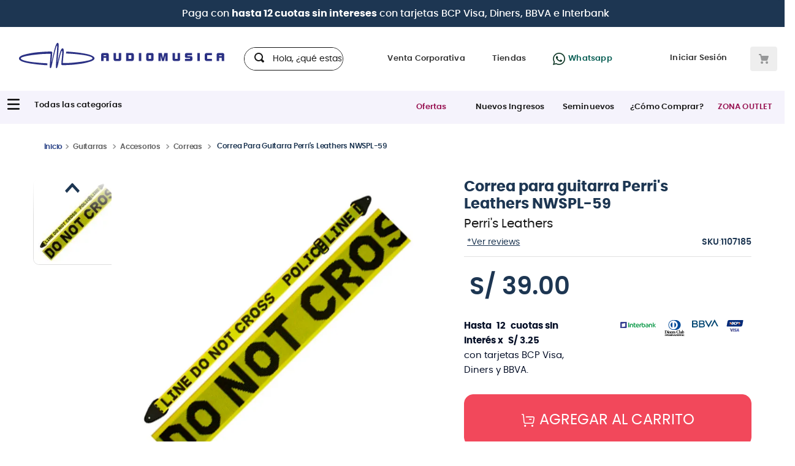

--- FILE ---
content_type: text/html; charset=utf-8
request_url: https://www.google.com/recaptcha/enterprise/anchor?ar=1&k=6LdV7CIpAAAAAPUrHXWlFArQ5hSiNQJk6Ja-vcYM&co=aHR0cHM6Ly93d3cuYXVkaW9tdXNpY2EuY29tLnBlOjQ0Mw..&hl=es-419&v=9TiwnJFHeuIw_s0wSd3fiKfN&size=invisible&anchor-ms=20000&execute-ms=30000&cb=x9lpl12xkycp
body_size: 48475
content:
<!DOCTYPE HTML><html dir="ltr" lang="es-419"><head><meta http-equiv="Content-Type" content="text/html; charset=UTF-8">
<meta http-equiv="X-UA-Compatible" content="IE=edge">
<title>reCAPTCHA</title>
<style type="text/css">
/* cyrillic-ext */
@font-face {
  font-family: 'Roboto';
  font-style: normal;
  font-weight: 400;
  font-stretch: 100%;
  src: url(//fonts.gstatic.com/s/roboto/v48/KFO7CnqEu92Fr1ME7kSn66aGLdTylUAMa3GUBHMdazTgWw.woff2) format('woff2');
  unicode-range: U+0460-052F, U+1C80-1C8A, U+20B4, U+2DE0-2DFF, U+A640-A69F, U+FE2E-FE2F;
}
/* cyrillic */
@font-face {
  font-family: 'Roboto';
  font-style: normal;
  font-weight: 400;
  font-stretch: 100%;
  src: url(//fonts.gstatic.com/s/roboto/v48/KFO7CnqEu92Fr1ME7kSn66aGLdTylUAMa3iUBHMdazTgWw.woff2) format('woff2');
  unicode-range: U+0301, U+0400-045F, U+0490-0491, U+04B0-04B1, U+2116;
}
/* greek-ext */
@font-face {
  font-family: 'Roboto';
  font-style: normal;
  font-weight: 400;
  font-stretch: 100%;
  src: url(//fonts.gstatic.com/s/roboto/v48/KFO7CnqEu92Fr1ME7kSn66aGLdTylUAMa3CUBHMdazTgWw.woff2) format('woff2');
  unicode-range: U+1F00-1FFF;
}
/* greek */
@font-face {
  font-family: 'Roboto';
  font-style: normal;
  font-weight: 400;
  font-stretch: 100%;
  src: url(//fonts.gstatic.com/s/roboto/v48/KFO7CnqEu92Fr1ME7kSn66aGLdTylUAMa3-UBHMdazTgWw.woff2) format('woff2');
  unicode-range: U+0370-0377, U+037A-037F, U+0384-038A, U+038C, U+038E-03A1, U+03A3-03FF;
}
/* math */
@font-face {
  font-family: 'Roboto';
  font-style: normal;
  font-weight: 400;
  font-stretch: 100%;
  src: url(//fonts.gstatic.com/s/roboto/v48/KFO7CnqEu92Fr1ME7kSn66aGLdTylUAMawCUBHMdazTgWw.woff2) format('woff2');
  unicode-range: U+0302-0303, U+0305, U+0307-0308, U+0310, U+0312, U+0315, U+031A, U+0326-0327, U+032C, U+032F-0330, U+0332-0333, U+0338, U+033A, U+0346, U+034D, U+0391-03A1, U+03A3-03A9, U+03B1-03C9, U+03D1, U+03D5-03D6, U+03F0-03F1, U+03F4-03F5, U+2016-2017, U+2034-2038, U+203C, U+2040, U+2043, U+2047, U+2050, U+2057, U+205F, U+2070-2071, U+2074-208E, U+2090-209C, U+20D0-20DC, U+20E1, U+20E5-20EF, U+2100-2112, U+2114-2115, U+2117-2121, U+2123-214F, U+2190, U+2192, U+2194-21AE, U+21B0-21E5, U+21F1-21F2, U+21F4-2211, U+2213-2214, U+2216-22FF, U+2308-230B, U+2310, U+2319, U+231C-2321, U+2336-237A, U+237C, U+2395, U+239B-23B7, U+23D0, U+23DC-23E1, U+2474-2475, U+25AF, U+25B3, U+25B7, U+25BD, U+25C1, U+25CA, U+25CC, U+25FB, U+266D-266F, U+27C0-27FF, U+2900-2AFF, U+2B0E-2B11, U+2B30-2B4C, U+2BFE, U+3030, U+FF5B, U+FF5D, U+1D400-1D7FF, U+1EE00-1EEFF;
}
/* symbols */
@font-face {
  font-family: 'Roboto';
  font-style: normal;
  font-weight: 400;
  font-stretch: 100%;
  src: url(//fonts.gstatic.com/s/roboto/v48/KFO7CnqEu92Fr1ME7kSn66aGLdTylUAMaxKUBHMdazTgWw.woff2) format('woff2');
  unicode-range: U+0001-000C, U+000E-001F, U+007F-009F, U+20DD-20E0, U+20E2-20E4, U+2150-218F, U+2190, U+2192, U+2194-2199, U+21AF, U+21E6-21F0, U+21F3, U+2218-2219, U+2299, U+22C4-22C6, U+2300-243F, U+2440-244A, U+2460-24FF, U+25A0-27BF, U+2800-28FF, U+2921-2922, U+2981, U+29BF, U+29EB, U+2B00-2BFF, U+4DC0-4DFF, U+FFF9-FFFB, U+10140-1018E, U+10190-1019C, U+101A0, U+101D0-101FD, U+102E0-102FB, U+10E60-10E7E, U+1D2C0-1D2D3, U+1D2E0-1D37F, U+1F000-1F0FF, U+1F100-1F1AD, U+1F1E6-1F1FF, U+1F30D-1F30F, U+1F315, U+1F31C, U+1F31E, U+1F320-1F32C, U+1F336, U+1F378, U+1F37D, U+1F382, U+1F393-1F39F, U+1F3A7-1F3A8, U+1F3AC-1F3AF, U+1F3C2, U+1F3C4-1F3C6, U+1F3CA-1F3CE, U+1F3D4-1F3E0, U+1F3ED, U+1F3F1-1F3F3, U+1F3F5-1F3F7, U+1F408, U+1F415, U+1F41F, U+1F426, U+1F43F, U+1F441-1F442, U+1F444, U+1F446-1F449, U+1F44C-1F44E, U+1F453, U+1F46A, U+1F47D, U+1F4A3, U+1F4B0, U+1F4B3, U+1F4B9, U+1F4BB, U+1F4BF, U+1F4C8-1F4CB, U+1F4D6, U+1F4DA, U+1F4DF, U+1F4E3-1F4E6, U+1F4EA-1F4ED, U+1F4F7, U+1F4F9-1F4FB, U+1F4FD-1F4FE, U+1F503, U+1F507-1F50B, U+1F50D, U+1F512-1F513, U+1F53E-1F54A, U+1F54F-1F5FA, U+1F610, U+1F650-1F67F, U+1F687, U+1F68D, U+1F691, U+1F694, U+1F698, U+1F6AD, U+1F6B2, U+1F6B9-1F6BA, U+1F6BC, U+1F6C6-1F6CF, U+1F6D3-1F6D7, U+1F6E0-1F6EA, U+1F6F0-1F6F3, U+1F6F7-1F6FC, U+1F700-1F7FF, U+1F800-1F80B, U+1F810-1F847, U+1F850-1F859, U+1F860-1F887, U+1F890-1F8AD, U+1F8B0-1F8BB, U+1F8C0-1F8C1, U+1F900-1F90B, U+1F93B, U+1F946, U+1F984, U+1F996, U+1F9E9, U+1FA00-1FA6F, U+1FA70-1FA7C, U+1FA80-1FA89, U+1FA8F-1FAC6, U+1FACE-1FADC, U+1FADF-1FAE9, U+1FAF0-1FAF8, U+1FB00-1FBFF;
}
/* vietnamese */
@font-face {
  font-family: 'Roboto';
  font-style: normal;
  font-weight: 400;
  font-stretch: 100%;
  src: url(//fonts.gstatic.com/s/roboto/v48/KFO7CnqEu92Fr1ME7kSn66aGLdTylUAMa3OUBHMdazTgWw.woff2) format('woff2');
  unicode-range: U+0102-0103, U+0110-0111, U+0128-0129, U+0168-0169, U+01A0-01A1, U+01AF-01B0, U+0300-0301, U+0303-0304, U+0308-0309, U+0323, U+0329, U+1EA0-1EF9, U+20AB;
}
/* latin-ext */
@font-face {
  font-family: 'Roboto';
  font-style: normal;
  font-weight: 400;
  font-stretch: 100%;
  src: url(//fonts.gstatic.com/s/roboto/v48/KFO7CnqEu92Fr1ME7kSn66aGLdTylUAMa3KUBHMdazTgWw.woff2) format('woff2');
  unicode-range: U+0100-02BA, U+02BD-02C5, U+02C7-02CC, U+02CE-02D7, U+02DD-02FF, U+0304, U+0308, U+0329, U+1D00-1DBF, U+1E00-1E9F, U+1EF2-1EFF, U+2020, U+20A0-20AB, U+20AD-20C0, U+2113, U+2C60-2C7F, U+A720-A7FF;
}
/* latin */
@font-face {
  font-family: 'Roboto';
  font-style: normal;
  font-weight: 400;
  font-stretch: 100%;
  src: url(//fonts.gstatic.com/s/roboto/v48/KFO7CnqEu92Fr1ME7kSn66aGLdTylUAMa3yUBHMdazQ.woff2) format('woff2');
  unicode-range: U+0000-00FF, U+0131, U+0152-0153, U+02BB-02BC, U+02C6, U+02DA, U+02DC, U+0304, U+0308, U+0329, U+2000-206F, U+20AC, U+2122, U+2191, U+2193, U+2212, U+2215, U+FEFF, U+FFFD;
}
/* cyrillic-ext */
@font-face {
  font-family: 'Roboto';
  font-style: normal;
  font-weight: 500;
  font-stretch: 100%;
  src: url(//fonts.gstatic.com/s/roboto/v48/KFO7CnqEu92Fr1ME7kSn66aGLdTylUAMa3GUBHMdazTgWw.woff2) format('woff2');
  unicode-range: U+0460-052F, U+1C80-1C8A, U+20B4, U+2DE0-2DFF, U+A640-A69F, U+FE2E-FE2F;
}
/* cyrillic */
@font-face {
  font-family: 'Roboto';
  font-style: normal;
  font-weight: 500;
  font-stretch: 100%;
  src: url(//fonts.gstatic.com/s/roboto/v48/KFO7CnqEu92Fr1ME7kSn66aGLdTylUAMa3iUBHMdazTgWw.woff2) format('woff2');
  unicode-range: U+0301, U+0400-045F, U+0490-0491, U+04B0-04B1, U+2116;
}
/* greek-ext */
@font-face {
  font-family: 'Roboto';
  font-style: normal;
  font-weight: 500;
  font-stretch: 100%;
  src: url(//fonts.gstatic.com/s/roboto/v48/KFO7CnqEu92Fr1ME7kSn66aGLdTylUAMa3CUBHMdazTgWw.woff2) format('woff2');
  unicode-range: U+1F00-1FFF;
}
/* greek */
@font-face {
  font-family: 'Roboto';
  font-style: normal;
  font-weight: 500;
  font-stretch: 100%;
  src: url(//fonts.gstatic.com/s/roboto/v48/KFO7CnqEu92Fr1ME7kSn66aGLdTylUAMa3-UBHMdazTgWw.woff2) format('woff2');
  unicode-range: U+0370-0377, U+037A-037F, U+0384-038A, U+038C, U+038E-03A1, U+03A3-03FF;
}
/* math */
@font-face {
  font-family: 'Roboto';
  font-style: normal;
  font-weight: 500;
  font-stretch: 100%;
  src: url(//fonts.gstatic.com/s/roboto/v48/KFO7CnqEu92Fr1ME7kSn66aGLdTylUAMawCUBHMdazTgWw.woff2) format('woff2');
  unicode-range: U+0302-0303, U+0305, U+0307-0308, U+0310, U+0312, U+0315, U+031A, U+0326-0327, U+032C, U+032F-0330, U+0332-0333, U+0338, U+033A, U+0346, U+034D, U+0391-03A1, U+03A3-03A9, U+03B1-03C9, U+03D1, U+03D5-03D6, U+03F0-03F1, U+03F4-03F5, U+2016-2017, U+2034-2038, U+203C, U+2040, U+2043, U+2047, U+2050, U+2057, U+205F, U+2070-2071, U+2074-208E, U+2090-209C, U+20D0-20DC, U+20E1, U+20E5-20EF, U+2100-2112, U+2114-2115, U+2117-2121, U+2123-214F, U+2190, U+2192, U+2194-21AE, U+21B0-21E5, U+21F1-21F2, U+21F4-2211, U+2213-2214, U+2216-22FF, U+2308-230B, U+2310, U+2319, U+231C-2321, U+2336-237A, U+237C, U+2395, U+239B-23B7, U+23D0, U+23DC-23E1, U+2474-2475, U+25AF, U+25B3, U+25B7, U+25BD, U+25C1, U+25CA, U+25CC, U+25FB, U+266D-266F, U+27C0-27FF, U+2900-2AFF, U+2B0E-2B11, U+2B30-2B4C, U+2BFE, U+3030, U+FF5B, U+FF5D, U+1D400-1D7FF, U+1EE00-1EEFF;
}
/* symbols */
@font-face {
  font-family: 'Roboto';
  font-style: normal;
  font-weight: 500;
  font-stretch: 100%;
  src: url(//fonts.gstatic.com/s/roboto/v48/KFO7CnqEu92Fr1ME7kSn66aGLdTylUAMaxKUBHMdazTgWw.woff2) format('woff2');
  unicode-range: U+0001-000C, U+000E-001F, U+007F-009F, U+20DD-20E0, U+20E2-20E4, U+2150-218F, U+2190, U+2192, U+2194-2199, U+21AF, U+21E6-21F0, U+21F3, U+2218-2219, U+2299, U+22C4-22C6, U+2300-243F, U+2440-244A, U+2460-24FF, U+25A0-27BF, U+2800-28FF, U+2921-2922, U+2981, U+29BF, U+29EB, U+2B00-2BFF, U+4DC0-4DFF, U+FFF9-FFFB, U+10140-1018E, U+10190-1019C, U+101A0, U+101D0-101FD, U+102E0-102FB, U+10E60-10E7E, U+1D2C0-1D2D3, U+1D2E0-1D37F, U+1F000-1F0FF, U+1F100-1F1AD, U+1F1E6-1F1FF, U+1F30D-1F30F, U+1F315, U+1F31C, U+1F31E, U+1F320-1F32C, U+1F336, U+1F378, U+1F37D, U+1F382, U+1F393-1F39F, U+1F3A7-1F3A8, U+1F3AC-1F3AF, U+1F3C2, U+1F3C4-1F3C6, U+1F3CA-1F3CE, U+1F3D4-1F3E0, U+1F3ED, U+1F3F1-1F3F3, U+1F3F5-1F3F7, U+1F408, U+1F415, U+1F41F, U+1F426, U+1F43F, U+1F441-1F442, U+1F444, U+1F446-1F449, U+1F44C-1F44E, U+1F453, U+1F46A, U+1F47D, U+1F4A3, U+1F4B0, U+1F4B3, U+1F4B9, U+1F4BB, U+1F4BF, U+1F4C8-1F4CB, U+1F4D6, U+1F4DA, U+1F4DF, U+1F4E3-1F4E6, U+1F4EA-1F4ED, U+1F4F7, U+1F4F9-1F4FB, U+1F4FD-1F4FE, U+1F503, U+1F507-1F50B, U+1F50D, U+1F512-1F513, U+1F53E-1F54A, U+1F54F-1F5FA, U+1F610, U+1F650-1F67F, U+1F687, U+1F68D, U+1F691, U+1F694, U+1F698, U+1F6AD, U+1F6B2, U+1F6B9-1F6BA, U+1F6BC, U+1F6C6-1F6CF, U+1F6D3-1F6D7, U+1F6E0-1F6EA, U+1F6F0-1F6F3, U+1F6F7-1F6FC, U+1F700-1F7FF, U+1F800-1F80B, U+1F810-1F847, U+1F850-1F859, U+1F860-1F887, U+1F890-1F8AD, U+1F8B0-1F8BB, U+1F8C0-1F8C1, U+1F900-1F90B, U+1F93B, U+1F946, U+1F984, U+1F996, U+1F9E9, U+1FA00-1FA6F, U+1FA70-1FA7C, U+1FA80-1FA89, U+1FA8F-1FAC6, U+1FACE-1FADC, U+1FADF-1FAE9, U+1FAF0-1FAF8, U+1FB00-1FBFF;
}
/* vietnamese */
@font-face {
  font-family: 'Roboto';
  font-style: normal;
  font-weight: 500;
  font-stretch: 100%;
  src: url(//fonts.gstatic.com/s/roboto/v48/KFO7CnqEu92Fr1ME7kSn66aGLdTylUAMa3OUBHMdazTgWw.woff2) format('woff2');
  unicode-range: U+0102-0103, U+0110-0111, U+0128-0129, U+0168-0169, U+01A0-01A1, U+01AF-01B0, U+0300-0301, U+0303-0304, U+0308-0309, U+0323, U+0329, U+1EA0-1EF9, U+20AB;
}
/* latin-ext */
@font-face {
  font-family: 'Roboto';
  font-style: normal;
  font-weight: 500;
  font-stretch: 100%;
  src: url(//fonts.gstatic.com/s/roboto/v48/KFO7CnqEu92Fr1ME7kSn66aGLdTylUAMa3KUBHMdazTgWw.woff2) format('woff2');
  unicode-range: U+0100-02BA, U+02BD-02C5, U+02C7-02CC, U+02CE-02D7, U+02DD-02FF, U+0304, U+0308, U+0329, U+1D00-1DBF, U+1E00-1E9F, U+1EF2-1EFF, U+2020, U+20A0-20AB, U+20AD-20C0, U+2113, U+2C60-2C7F, U+A720-A7FF;
}
/* latin */
@font-face {
  font-family: 'Roboto';
  font-style: normal;
  font-weight: 500;
  font-stretch: 100%;
  src: url(//fonts.gstatic.com/s/roboto/v48/KFO7CnqEu92Fr1ME7kSn66aGLdTylUAMa3yUBHMdazQ.woff2) format('woff2');
  unicode-range: U+0000-00FF, U+0131, U+0152-0153, U+02BB-02BC, U+02C6, U+02DA, U+02DC, U+0304, U+0308, U+0329, U+2000-206F, U+20AC, U+2122, U+2191, U+2193, U+2212, U+2215, U+FEFF, U+FFFD;
}
/* cyrillic-ext */
@font-face {
  font-family: 'Roboto';
  font-style: normal;
  font-weight: 900;
  font-stretch: 100%;
  src: url(//fonts.gstatic.com/s/roboto/v48/KFO7CnqEu92Fr1ME7kSn66aGLdTylUAMa3GUBHMdazTgWw.woff2) format('woff2');
  unicode-range: U+0460-052F, U+1C80-1C8A, U+20B4, U+2DE0-2DFF, U+A640-A69F, U+FE2E-FE2F;
}
/* cyrillic */
@font-face {
  font-family: 'Roboto';
  font-style: normal;
  font-weight: 900;
  font-stretch: 100%;
  src: url(//fonts.gstatic.com/s/roboto/v48/KFO7CnqEu92Fr1ME7kSn66aGLdTylUAMa3iUBHMdazTgWw.woff2) format('woff2');
  unicode-range: U+0301, U+0400-045F, U+0490-0491, U+04B0-04B1, U+2116;
}
/* greek-ext */
@font-face {
  font-family: 'Roboto';
  font-style: normal;
  font-weight: 900;
  font-stretch: 100%;
  src: url(//fonts.gstatic.com/s/roboto/v48/KFO7CnqEu92Fr1ME7kSn66aGLdTylUAMa3CUBHMdazTgWw.woff2) format('woff2');
  unicode-range: U+1F00-1FFF;
}
/* greek */
@font-face {
  font-family: 'Roboto';
  font-style: normal;
  font-weight: 900;
  font-stretch: 100%;
  src: url(//fonts.gstatic.com/s/roboto/v48/KFO7CnqEu92Fr1ME7kSn66aGLdTylUAMa3-UBHMdazTgWw.woff2) format('woff2');
  unicode-range: U+0370-0377, U+037A-037F, U+0384-038A, U+038C, U+038E-03A1, U+03A3-03FF;
}
/* math */
@font-face {
  font-family: 'Roboto';
  font-style: normal;
  font-weight: 900;
  font-stretch: 100%;
  src: url(//fonts.gstatic.com/s/roboto/v48/KFO7CnqEu92Fr1ME7kSn66aGLdTylUAMawCUBHMdazTgWw.woff2) format('woff2');
  unicode-range: U+0302-0303, U+0305, U+0307-0308, U+0310, U+0312, U+0315, U+031A, U+0326-0327, U+032C, U+032F-0330, U+0332-0333, U+0338, U+033A, U+0346, U+034D, U+0391-03A1, U+03A3-03A9, U+03B1-03C9, U+03D1, U+03D5-03D6, U+03F0-03F1, U+03F4-03F5, U+2016-2017, U+2034-2038, U+203C, U+2040, U+2043, U+2047, U+2050, U+2057, U+205F, U+2070-2071, U+2074-208E, U+2090-209C, U+20D0-20DC, U+20E1, U+20E5-20EF, U+2100-2112, U+2114-2115, U+2117-2121, U+2123-214F, U+2190, U+2192, U+2194-21AE, U+21B0-21E5, U+21F1-21F2, U+21F4-2211, U+2213-2214, U+2216-22FF, U+2308-230B, U+2310, U+2319, U+231C-2321, U+2336-237A, U+237C, U+2395, U+239B-23B7, U+23D0, U+23DC-23E1, U+2474-2475, U+25AF, U+25B3, U+25B7, U+25BD, U+25C1, U+25CA, U+25CC, U+25FB, U+266D-266F, U+27C0-27FF, U+2900-2AFF, U+2B0E-2B11, U+2B30-2B4C, U+2BFE, U+3030, U+FF5B, U+FF5D, U+1D400-1D7FF, U+1EE00-1EEFF;
}
/* symbols */
@font-face {
  font-family: 'Roboto';
  font-style: normal;
  font-weight: 900;
  font-stretch: 100%;
  src: url(//fonts.gstatic.com/s/roboto/v48/KFO7CnqEu92Fr1ME7kSn66aGLdTylUAMaxKUBHMdazTgWw.woff2) format('woff2');
  unicode-range: U+0001-000C, U+000E-001F, U+007F-009F, U+20DD-20E0, U+20E2-20E4, U+2150-218F, U+2190, U+2192, U+2194-2199, U+21AF, U+21E6-21F0, U+21F3, U+2218-2219, U+2299, U+22C4-22C6, U+2300-243F, U+2440-244A, U+2460-24FF, U+25A0-27BF, U+2800-28FF, U+2921-2922, U+2981, U+29BF, U+29EB, U+2B00-2BFF, U+4DC0-4DFF, U+FFF9-FFFB, U+10140-1018E, U+10190-1019C, U+101A0, U+101D0-101FD, U+102E0-102FB, U+10E60-10E7E, U+1D2C0-1D2D3, U+1D2E0-1D37F, U+1F000-1F0FF, U+1F100-1F1AD, U+1F1E6-1F1FF, U+1F30D-1F30F, U+1F315, U+1F31C, U+1F31E, U+1F320-1F32C, U+1F336, U+1F378, U+1F37D, U+1F382, U+1F393-1F39F, U+1F3A7-1F3A8, U+1F3AC-1F3AF, U+1F3C2, U+1F3C4-1F3C6, U+1F3CA-1F3CE, U+1F3D4-1F3E0, U+1F3ED, U+1F3F1-1F3F3, U+1F3F5-1F3F7, U+1F408, U+1F415, U+1F41F, U+1F426, U+1F43F, U+1F441-1F442, U+1F444, U+1F446-1F449, U+1F44C-1F44E, U+1F453, U+1F46A, U+1F47D, U+1F4A3, U+1F4B0, U+1F4B3, U+1F4B9, U+1F4BB, U+1F4BF, U+1F4C8-1F4CB, U+1F4D6, U+1F4DA, U+1F4DF, U+1F4E3-1F4E6, U+1F4EA-1F4ED, U+1F4F7, U+1F4F9-1F4FB, U+1F4FD-1F4FE, U+1F503, U+1F507-1F50B, U+1F50D, U+1F512-1F513, U+1F53E-1F54A, U+1F54F-1F5FA, U+1F610, U+1F650-1F67F, U+1F687, U+1F68D, U+1F691, U+1F694, U+1F698, U+1F6AD, U+1F6B2, U+1F6B9-1F6BA, U+1F6BC, U+1F6C6-1F6CF, U+1F6D3-1F6D7, U+1F6E0-1F6EA, U+1F6F0-1F6F3, U+1F6F7-1F6FC, U+1F700-1F7FF, U+1F800-1F80B, U+1F810-1F847, U+1F850-1F859, U+1F860-1F887, U+1F890-1F8AD, U+1F8B0-1F8BB, U+1F8C0-1F8C1, U+1F900-1F90B, U+1F93B, U+1F946, U+1F984, U+1F996, U+1F9E9, U+1FA00-1FA6F, U+1FA70-1FA7C, U+1FA80-1FA89, U+1FA8F-1FAC6, U+1FACE-1FADC, U+1FADF-1FAE9, U+1FAF0-1FAF8, U+1FB00-1FBFF;
}
/* vietnamese */
@font-face {
  font-family: 'Roboto';
  font-style: normal;
  font-weight: 900;
  font-stretch: 100%;
  src: url(//fonts.gstatic.com/s/roboto/v48/KFO7CnqEu92Fr1ME7kSn66aGLdTylUAMa3OUBHMdazTgWw.woff2) format('woff2');
  unicode-range: U+0102-0103, U+0110-0111, U+0128-0129, U+0168-0169, U+01A0-01A1, U+01AF-01B0, U+0300-0301, U+0303-0304, U+0308-0309, U+0323, U+0329, U+1EA0-1EF9, U+20AB;
}
/* latin-ext */
@font-face {
  font-family: 'Roboto';
  font-style: normal;
  font-weight: 900;
  font-stretch: 100%;
  src: url(//fonts.gstatic.com/s/roboto/v48/KFO7CnqEu92Fr1ME7kSn66aGLdTylUAMa3KUBHMdazTgWw.woff2) format('woff2');
  unicode-range: U+0100-02BA, U+02BD-02C5, U+02C7-02CC, U+02CE-02D7, U+02DD-02FF, U+0304, U+0308, U+0329, U+1D00-1DBF, U+1E00-1E9F, U+1EF2-1EFF, U+2020, U+20A0-20AB, U+20AD-20C0, U+2113, U+2C60-2C7F, U+A720-A7FF;
}
/* latin */
@font-face {
  font-family: 'Roboto';
  font-style: normal;
  font-weight: 900;
  font-stretch: 100%;
  src: url(//fonts.gstatic.com/s/roboto/v48/KFO7CnqEu92Fr1ME7kSn66aGLdTylUAMa3yUBHMdazQ.woff2) format('woff2');
  unicode-range: U+0000-00FF, U+0131, U+0152-0153, U+02BB-02BC, U+02C6, U+02DA, U+02DC, U+0304, U+0308, U+0329, U+2000-206F, U+20AC, U+2122, U+2191, U+2193, U+2212, U+2215, U+FEFF, U+FFFD;
}

</style>
<link rel="stylesheet" type="text/css" href="https://www.gstatic.com/recaptcha/releases/9TiwnJFHeuIw_s0wSd3fiKfN/styles__ltr.css">
<script nonce="iL_OD7baKMG2KELCeVgH6Q" type="text/javascript">window['__recaptcha_api'] = 'https://www.google.com/recaptcha/enterprise/';</script>
<script type="text/javascript" src="https://www.gstatic.com/recaptcha/releases/9TiwnJFHeuIw_s0wSd3fiKfN/recaptcha__es_419.js" nonce="iL_OD7baKMG2KELCeVgH6Q">
      
    </script></head>
<body><div id="rc-anchor-alert" class="rc-anchor-alert"></div>
<input type="hidden" id="recaptcha-token" value="[base64]">
<script type="text/javascript" nonce="iL_OD7baKMG2KELCeVgH6Q">
      recaptcha.anchor.Main.init("[\x22ainput\x22,[\x22bgdata\x22,\x22\x22,\[base64]/[base64]/[base64]/[base64]/cjw8ejpyPj4+eil9Y2F0Y2gobCl7dGhyb3cgbDt9fSxIPWZ1bmN0aW9uKHcsdCx6KXtpZih3PT0xOTR8fHc9PTIwOCl0LnZbd10/dC52W3ddLmNvbmNhdCh6KTp0LnZbd109b2Yoeix0KTtlbHNle2lmKHQuYkImJnchPTMxNylyZXR1cm47dz09NjZ8fHc9PTEyMnx8dz09NDcwfHx3PT00NHx8dz09NDE2fHx3PT0zOTd8fHc9PTQyMXx8dz09Njh8fHc9PTcwfHx3PT0xODQ/[base64]/[base64]/[base64]/bmV3IGRbVl0oSlswXSk6cD09Mj9uZXcgZFtWXShKWzBdLEpbMV0pOnA9PTM/bmV3IGRbVl0oSlswXSxKWzFdLEpbMl0pOnA9PTQ/[base64]/[base64]/[base64]/[base64]\x22,\[base64]\\u003d\x22,\x22wrrDvMOZbylBwrw/wpFwSMKSS8OPZsOiYUR1XsKMGSvDm8OkXcK0fCJPwo/DjMOWw4XDo8KsJGUcw5Y1JgXDoGTDp8OLA8KQwr7DhTvDusOJw7V2w5wHwrxGwopYw7DCggB5w50aUz5kwpbDlsKww6PCtcKHwp7Dg8KKw5EzWWgdX8KVw78uRFd6EzpFOX/DrMKywoU7CsKrw48QecKEV2zCuQDDu8KTwpHDp1Yjw4vCowFlIMKJw5nDgWU9FcOnQG3DusKiw7PDt8K3FcO9ZcOPwqjChwTDpClIBj3DmcKUF8KgwrjCnFLDh8KKw6ZYw6bCllzCvEHCi8OLb8OVw64mZMOCw6/DjMOJw4JTwrjDuWbCljpxRAQjC3ctWcOVeEHCpz7DpsO9wqbDn8Ojw5oXw7DCvgRqwr5SwrDDuMKAZDETBMKtQsO0XMOdwp/DrcOew6vCqUfDlgNFGsOsAMKYb8KAHcOAw7vDhX0vwozCk25rwqUow6MLw7XDgcKywpzDkU/ConrDmMObOTzDmj/CkMOFPWB2w6Bew4HDs8O0w4RGEh3CqcOYFnNpDU8ABcOvwrtdwo58IANgw7dSwo3ClMOVw5XDssOMwq9oVcKFw5RRw5XDnMOAw65wR8OrSAjDlsOWwodMOsKBw6TCv8OwbcKXw6xMw6hdw49/woTDj8K7w7Q6w4TCtX/DjkgZw4TDuk3Cvzx/WGLCkmHDhcOtw7zCqXvCuMKXw5HCq2LDtMO5dcO2w4HCjMOjQAd+woDDs8OxQEjDs1dow7nDsQwYwqACK2nDuhJew6keJRfDpBnDm23Cs1FSBkEcE8ONw41SM8KbDSLDq8OLwo3DocO5esOsacK2wrnDnSrDocOCdWQ6w5vDry7DosK/DMOeFcOyw7LDpMKLBcKKw6nCpcOzccOHw5rCocKOwoTChMO1QyJnw5TDmgrDmMKQw5xUSMKsw5NYTcOgH8OTFDzCqsOiJsOIbsO/[base64]/DhMKgTSA7FRpAQMOPLsOcAMKPaR/CjsOZKwDDucKfO8KTw6bDugZ5Az0CwqgAbcOnwrzCrTN6AsKuTDDDjMOswolFw70EAMOHASrDqQbChhEGw70rw5zDtcKMw4XCvFYBLmBaQMOCJ8ObO8Olw5nDmzlAwp3CrMOveQU9ZcOwZ8O8wobDscOLGAfDpcKmw6Agw5AIfzjDpMKESR/Crkh0w57CisKMWcK5wp7CrHsAw5LDt8KiGsOJJsOGwoAnGU3Cgx0OeVhIwqPCmTQTA8Kew5LCijTDpMOHwqIEAR3CuFLCv8OnwpxSJkR4wrIRFk/CjirCncOceyQYwqDDjjotRHc9XRkUVBTDhhFHw50dw5x5IcKgw4Z4SsONdsKywoo8w5QMWFYiw73DhnBWw70mKMOrw6MQwr/Dhl7CpzsvQsOzwphfwqRnQ8KRwpnDuRDDkATCkMKAw4rDiHhyXS1YwofDgSEZw43CgC/Chl3CvFwgwrttQ8Kgw7UNwr5iw5sUEsKbw73CicOPw4Jna3jDsMOZDQgqIMKrWcO4GgfDssKmD8KLFy1HScKmcVLCtsOgw7DDtsOECgzDsMObw4LDhMKEeAk8wrHDuUTCiFoHw7cXMMKBw40TwpYkZcK2wqrCtgbCvzR/wrfCiMKuDSLDq8OEw6MVDsO2NzzDj2LDhcOew5jDvmvCvcKOdCLDvRbDvxhXdMKmw40pw4Elw6MMwqlQwp4YT0Z0Hl5FXsKfw6HDm8KgZHzCo0jCs8OUw6dqwrHCpcKlAB7Cv21ULcKdAsOtCBnDmQgKPMONAhrCqXnCoAMHw598YU3DmRtQw4ABbB/DmkHDh8KpZDrDkEnDlEXDp8ObanlTTEAxw7d6wqhkw6l1NQ1cw4XCmsKSw7zCnBwKwrs0wpPDosKvwrcmwoXCiMOzRWpcw4QMb2tswq3Cui1UU8O/wqjCkF1PaBPCjk1vw5nCpUx8w5HCqcOSJiRdWE3DqWLCn081MmEFw5ZAw5h5I8Odw5HDksKPfERdwrZSAUnCj8OmwrFvwqp4wpXDmi/[base64]/DhxgaDxjDqsK2aD5zw5N/R8KPMmXCkBFQEcOtw7p9w6rDh8KxRh/Ds8KrwrpKIMOoemvDkhg3wrVdw7d/BUcXwpzDpsORw6ocOWNMMDHCpcKrA8KNbsOFw7hlZC8pwpw/w53CtH0Aw4HDgcKYMMO4IcKGFMKHamPCt0FEZlrDucKEwr1OHMOJw5PDhMKURkjCujfDpMOVCcKOwq4FwrPCvcO1wrnDssKpecOBw5XCt0cJcMO6wqXCpcO6GX3DtUMIM8OKA2xCw7PDoMOldWfDiSoMQMO/wo5TbFJ8Uj7Dv8KCw6hVRsOrB23CkwvDn8Krw69owqALw4vDgHrDpWo3wpHCicKfwo9hN8KhZcOAHi7ChcK7MHgGwpFwDmwzdHbCjcKawoEHYgpcKMKkwrLCvmXDl8KAw6tew5RIwrLDkcKNA3c2WsOtLQ/CoT/DmsOfw6tWamTCssKZQjbDjcKHw5s7w4RYwq5cAVPDsMO0NMKTX8Kdf3B7wpXDk0lfDR3Cm15OFMKlETpUwo/CisKXPG/DgcK0PsKew5vCnMOFN8ObwoNiwoXDk8KbB8OUw4jCvMKdWMKHDXXCvB/DgDgQW8KBw7/Di8K+w4Nqw4AQA8K5w7pHZxDDtABgNcOxJ8KxZhIOw453XsOxTMK/w5fDj8Ocwq8qbjHCqcKswqTCoDnCvSjDicOWS8KzwqbDsTrDjUHDtDfDhDQOw6gkQsOOw5TClMOUw74/wqvDsMOpQzZSw58uLsOHZTtqwr17wrrDmnx+L2bCkT/DmcKiw44RV8OKwrAOw7kqw5jDksKlLFEEw6jDqXwwLsKZB8KpbcOrwovCqwkcQsK9w73Cl8OwGBIgw4zDjcKNwr54U8KWwpPCigpDZHTDqwrCs8O+w5ArwpXDv8KfwqvCgwPDs0LDpyPDisOEwrJmw6VsUsKswq1GFwI9b8KNG2hpPMKXwoxGw6/CjibDuU7Duk3Do8KrwrvCoEXDrcKEwoDDiWrDgcOgw4fCiQliw4s3w40mw5MIVlESFsKiwrMqwrbDq8KxwrPDp8KEMSvDicKbOhYqccKWbMOyfMKRw7VxDsKAwrk9LznDqMOMwq/CmHZJwonDvSzDnB3CojYcF210wrfCrHzCqsK/[base64]/w5/CisK3H3vCm8Oow57DhxRRMkk1w618LETCv2wFwoTDjMKewpfDgA7CicOcbm3CtgrCm1FeHwY5wqwDQsOmN8OGw4jDnwTCgW3DikRndGIBwrwgHMKLwoZGw7Q7YXRaE8O2RFzCscOtZV9CwqnDkWPCs2/Ch2/[base64]/Ck8OEw5/Dvy3DgsKbMmcwOcKTw6DDjGdbwo/DgMO6wrzCr8OEHDDCnG1PCzxfTjrCnSjCrVXCiVA4woEBw4bDpcOiR2V9w4jDnMOlw5UTd2zDqcK7e8OHTcOzP8K5wrx6DR4ww5NNwrLCnE/[base64]/[base64]/dsKwwr7ClMO+w61WwrYTe8O1TxHDtUkywqDCvwvCvVA7wp0GQcO7wrNUw5rDpsOCwqgAcRQow6LCosOqNy/CrMOWd8Kvw4oQw6QzHMOCEcObI8K1w6IyesKyDirCrVwASgkiw5rDvjgAwqXDvMKmXMKKdcO1wprDvsOhEGDDmcOnHlcdw57CrMOEGMKvBnvDosK/Xh3CocKwwqRBw4JqwqfDo8OcXHVVM8OlKHXDqjRnD8KFTU/Cg8KPw796dSjCqH3CmEDCgy/DsgEOw5Frw4vCtGHCuA9CYMKEfTglw5XCq8KtKXfCmzzDvMOZw74Zwq4ow7obYlXCsRLCtcKrw5pQwpkAa1Uqw6A/JsOrb8OnPMONwqpwwofDmgVgwovDl8KFSEPChsOzw7g1wqvCusKWU8KUXVrCoizDvRLCuWnCmQfDo2xqwp5Jwo3Dl8OKw4sEwosVEcOIVDVxw4vCicOzw6fDskJjw4QTw6zCscOmw59TTF3CrMK/fMOyw7sow4TCpcKpDsKxG3lFw4kdZnsjw4DDo2PDuwbCgsKfw4McBHvDoMKlA8OGwr1jZmPDu8K3JcKSw5zCssKpX8KHHyRST8OdCS0Nwr/Cg8KSHcO0wrsVKcKyO286V1J0wqNDRcKUwr/Cj3TCpAXDoFwowo/Cl8OFw6jCrMObaMKmf2IqwpwJwpAYO8Kowoh+Ojk3wq5VSAw/[base64]/DsEBrekTCnFPCkl3Cq8OnTsKrw57Dth/DqjfDpsOTMW4yOsKGPcKDVCYgBwAMwqDDu2UTwojCuMKuw64ew4bCv8OWw6xMGggUNcOrwq7DjQ9kRcOMazh/[base64]/Dggotc8OGCcKcw6nCo8KBWm9sDcOdNmBIw5LCrwQ2OXxcOmVgWGQOXcKUcsKqwowGMMOPCcKeGcKsDsKkEsOpP8K/GMO2w4ItwpE5ZsO1w7hDZ0k4I0ReOcOAPjdNDQhZwqDDjcO/w4lXw45nw60BwollFQtUWUDDocKRw4Ahek/DssOid8KLwr3Dm8Ome8OjHjXDsxrCsgsyw7LCqMOZVnTCr8OGQ8OBwrMSwqrCryonwrZNM3wLwqHDv0/[base64]/DssO7csKIwq96wox5Lyh5w4vCuxo+ccOaAcK/STJmw74VwrnCkcK/IMKqwpxgM8K2IMOZf2VxwqPCisKSC8KtNMOXZMKOUMODU8KMG21eKMKPwrtew5bCg8KDw5NwIB/Ci8KOw4TCqDdPFhESwovCnGUvw5LDhHDDlsKGwrsCZC/CocKnAS7DqMOEG2nCgQ/[base64]/DvMOZOMKqw7lGwrlzwolSw5VQBwMAwq7CgMORRXTCsx4sC8OABMOybcKDw6wwVznDpcOBwp/[base64]/[base64]/CmMOmAcO4elnCsnwcFsOQwpUdVWcOM8OFw5HDnQcCwpLClcKkwo/Dm8OrMxVcecKewr/ClMOnchnCgcObw6/[base64]/dR/[base64]/HsO1w6TCv8OePnTDtDonSUAMQiHCgHh4AXU3HVM5QsKEKmHDksOoKsKvwrLDq8K/YEMcVB/ClsKeJsKXwrHDpWvDhG/Dg8OfwrLCsSl7KMK5wpvDl3jCkUPCoMKVwr7DtcOZK2NuIVjDnnA5UB9xA8OlwoDCtVVtT29iDQ/Cp8KOH8OLYcKFbMKiJcKwwpJqPFHDqMOVAFvCoMKew4cMPcOOw4hywpLCvWhFw63Dj0UuQcK0cMOMT8OvZULCi1PDkgl/wp/DjD/[base64]/w73DnHLDoMK8w6zDnMOaUcKJDAU6QHgPw5/Ch0xmw4TDuMOSwod7woI2wqfCtzvCisO+QsKnwodMdSUKFcKvwqVWw4LDt8OmwohnUcKVX8OBGWrDvMKzwq/DuRnCsMOOeMOtXcKDCWVnJy8VwpgNw4RQw4/[base64]/CicKlw5jCv8OxS8Ozw6gYwqvCicK9DhAmUR44EcKHwofCrEfDo1zCgBUyw54iwo3CrsOIU8KSQiHDsEoZT8K3wovDr2BxWDMNwrvClwpTw5tRU03CoRnCpVUCPMKIw63CmcKzw4AnEwfDtsOpwrPDj8O4CMKCN8OSYcKDwpDDq0rDn2fDp8OjDMKoCi/[base64]/Dqh/Dv1HCsjPCjFBpBMKkZMOJw4Jzwo4kw7dFLSPDncKGSwjDn8KMXsK6w59tw6xhQ8Ksw77CscOKwoDDpFLDh8KEw7HCrMK+eWDCq0UGdcOWwpzDvMKxwoJXPwY6OCrCtyN5worCjVoBw7LCusO2w6fCr8OGwq/ChhPDscOlw43Do27CtkXDkMKnFQFtw70+akjCosK9w63Dq0LCmQbDgMOsYwZfwrlLw5cVSX0FT0l5VjNeVsKcHcK5V8KpwpLCinLChsOaw44DThVreFvCh3d/w7vCh8KxwqfCmk05w5fDlCphwpfDmjpIwqA0dsKew7YuJsKlwqgyHjpKwpjDkDApIjYFIcKZwq4bEwwOJ8OCbW3DkMO2VH/DtcOYQMOZFgPCmcKqw5glOcKBw4E1wpzDomg6w6jCg1DClWTDhsKwwoTCqCR6V8OFw6ouKBPDlsOhVE87w7RNWMOjZWBpE8K+w55JQsKlwpzDiHvDtcO9wpsyw5AlfsOgw5R/LkkVABR9w4JhdS/CjSNZw5rDgMOUcz0Lf8K1IsKGDhR7wpbCoRZZaRNzPcKMwqzDlDIywq89w5g7GW3DiA7DrsOFLMKzw4fDlsKCw53DiMOcFxHCq8KsezXCgMO3wphDwo/[base64]/CsjUAwoJCw4hPG8Kew7/[base64]/CmsOcNUvDikLCo8OtR0PDvsOGZsK+w73DocOsw6vCgcKbwq1Sw5Y/[base64]/Cgy/[base64]/Cp8ONw7B8FsK5w7h8asONU8KxLcOUOzR2wpUEwrtUw77ClDjDu0DDocOxw47DscOiLMKVw4fDpUjDvcKeAsOpQm1oJmYaZ8KswovCgV8iw7/Cvw/CtjTCggVowqLDrsKDw4pLM3Y7w7/ClVjCjcKoJkISw5ZEb8OCw7o2wqp0w5fDmlLDl2Fcw4Q2w6A4w6PDusOlwonDocK7w6wYF8KNw5fCmiTDgsOAVl7Cs0PCmMO+AybCucKiQlvCo8Orw5cRAT5IwqfDikYNf8OVRMOCwoXCtx7Ch8KYXMKxworCgVYkHk3ChVjDrcKJwrIBwqDCrMOKw6HCrSLCgMOfw7/[base64]/ChSnCoHJHw4rDuQAlDlfCsHlKwrbCqBbDpHfDuMKGG0otw6fDnhnDkC/CvMKPw7PCksOFw78yw4cBADzDqktbw5TCmsO3BMKiwqfCusKdwpkRXMOjDsK9w7Vdw7s8CB92TUrDo8Kdw5XCoDTCpWjCq0HDkEp/VldHNAfCq8KdNh4iwrrDvcO7wqg/NMK2wqdXVwrCsUcvw4/[base64]/DmznDsGxXwoURMAjCjBswJcKcwq3Cpn03w4jCvcODaHkqw6PCk8O/w4bDusOedzlWwo0Cw5jCqiMcaxTDgATCjMOLwq/CqwtbP8KbCMOMwp/[base64]/[base64]/[base64]/DtjweC3zCv8OQwoFiE2c5w4J0w7AnV8KUw5vCm29Mw7IBKx/[base64]/aCPDg3MbCFpkw6Azw4Yaw7XCslTDo3oaElDDnsOJTlzCuizDpcOvPTHCkcK6w43Cg8KhLRhQf2VYfsOIw5cUHjXCvlBrw4rDrmdew6g/[base64]/Cs8Ohw4rDn8K6w6DDvArDoFp1w4fDosKJWsKVRSTColLCnEXDuMKcXSIhVknCnlXDs8K3wp02Q2JZwqXDmCohM0DCt0TChj0jYWXCocKgT8K0UDoSw5VwE8OwwqYsdkVtXsOxw7rDuMKIFjENw5TDhMKHYlgTZMO7EMKRTz/Ct0NywpzDi8Kvw48JPSLDi8K2OsKoHGbCjQ/DncKrQD49ABDCksKAwrImwqwxJsKResONwrnDjcO6ZBwVwp9UasKIJsKzw6rDok5XK8K/wrc3AwsrNcKEw4vCglTCkcKVw7PDosOuw4HCicKXcMKrZQ1cSlfDtMK7wqEAAMOewq7CpUTCmMKAw6/DlMKJw4rDkMKfw6fCjcKLwoELwpZPwrLCicKnUyvDq8K+DT1lw7UmBCMfw5zDoFPCmGTDrcO8w5URGnjCvQpiw5XCrnrDlsK3LcKhVsKqZRTCn8KCTEnDjQ0GDcKLDsO9w7Ekwpgcaywkw411w7drRcO3EcKmwoEiFcO2w6bCrcKgIixVw6Nlw4/DqS5/w7bDusKrCCjDocKrw596E8OTC8KzwqvCkMKNIsOAGn8LwoQRfcKQYsOwwonDgBRLwpZ0PjlEw7rDpsKZMcKkwrEJw5jDpcOdwqfCnCt2NMK1ZMOVeh/DrHnCncOOwoTCvMK/w63Ci8O+Li1ZwqRhEzEwRMO8YhfClcOkdcOwTMKGw57CrW/Dglhswph6w4JjwqHDskVJE8OTwpnClVVCw7VSH8Kvw6vCr8O9w6ZPC8K2JSJYwqTDusOFcMKhb8ObBsKswphow5HDlnl5w4V1Cikzw4nDtcKowr/CmXd3YMOUw7TDtcKibsOXLcOBWD4yw7Flw5rCqMKaw4nCgsKyC8O5wptjwo5fXsKrwp7ChQpYQMKGQ8OwwotZUlPCmlDDoAvCk0bDqsO/w5Z2w7PDi8OSw69QOhvCigjDnBlDw7oGTWXCvBLCn8K/[base64]/Cn2xoGcO2wp8pw5bDt8Kqwp84w6sPLMOzMcKXwrFcCsKCwp/CqsK3w6g+w5R3w7QZwptPGcOqwrFKHzPCplkvwpbDtQnCn8OtwqVwCUfChAhAwoNOwrgUHsOhZsO/w6sHw7ZVw5VMwroRZ2LCsHXCp37CsgZ3w6XDhMKfe8O0w6vDm8Kpw6HDuMK/wrjDi8KXwqbCrsOBE2ENdmt2wpjCvD9JVMKnEMOOIsKbwp87woDDjTlhw78UwogOwrVQb0ATw7o0SF43EsK7JcOaMjANw77DqsOzw5LDqxAQQsO/XT/Ci8KEEsKGfFDCocOCwpwjO8OYfsKPw7wrTcOXccKvw59uw5JLwrbDtsOowoXCjDXDnMKBw6hYIcKfP8KFfcKzTXzDmMObEzpPdysAw4F9w6vDiMO/wp0vw6HCkhp0w7PCvMOfw5fDksOcwqLCucO0A8KdUMKUGWMifMOdNsKXUcKvwqMcwr19STp1csKdw7YocsOvwr/Dn8O5w5M4FjPCkcOKCMOgwoLDsXjDui0Uwrc0wrhiwpo/[base64]/w4DDuMOyPSQOw5TCq8KNwqpCw6snw7TDnFxMw60GJStJw6/Do8K2wojCrTjDiB9bUsKNGsO5wpLDjsOew7ozM1BTQTkxZcOAV8KMF8OOKH/CiMKETcKhKMOawrbDgxrClCIKZAcQw7HDqMOuURbDkMO/[base64]/ChUU1HFbCmsKiw4fDgxnDjMK2wp01cMOiAsODEsKBw7dLw4XDhmfDlH7Cp33Dry7DqTHDkMOXwoJyw4LCk8OuwqZnwrFLwoMfwqkFwr3DpMKTdjLDgj/CgDzCq8OVZsKlZcK4F8OIRcOzLMKgFCxTTBXCmsKJHcO4wpYSdD40B8OjwowfJcODF8OxPMKfwrHDpMOawpEkZcOpGyDCii/Di27Cr2DCkU5Awo9QanYHccKdwqXDtifDvSwIw6zCpUbDpcOfcsKawqpUwqTDpsKbw6tJwqTCkcKPw4lfw45uwqXDlsOQwpzCkxfDsS/CqMOUWDvClMKJKsOvwrTCv1DDqsK3w41TLcKHw64LC8OUdsKjwqs3LMKRw4/[base64]/[base64]/ChsOYwr/DksOBw7slBcKmXsOWw6zDpcKsw4hbwrTDvMKoGU8/QANIw4wsEUIcwqxGw44LQSvCrcKsw7hfwqJsQHrCssOOThLCpScBwq/CvsKULhzDp2AmwpfDl8Kfw5LDjMKswpkiwqxzJhEWKsO5w6nCuxvCkHRrBy3DocK0SMOcwq/[base64]/GEwKwrRiYMKawrhhLm5Iw4XCvEMyJiUrw7XDgcOsR8ONw6pMw4ZLw5w4wp/DuXNlBStWJy1NAWvDusKzRihRAlHDpU3DsxvDhMKIHF1RZkUofcOEwqDDgkdYYh40w6nCtcOhJcKrw7EybMOmImgTfX/DvMKjBhzClDgjZ8K6w6DCgMKgMcOdWsKSLF7CsMOAwrbChxrDrDk+esK7wo/CrsO0w5Qdwpsbw5/[base64]/DshbDu8OTEcKpGj7DmsKfbFQQdHhGUsOTHX8Vw6ByXcKMw4h+w7/Cr1YSwrXCkcKuw57DrcKaCcKGaSQnJCUocCrDh8OgOl5NDcK1bknCr8KNwqHDmWsOwr7CssOeXDMuwrkbFcK4ZcKfXB3Cm8KFwqwRKF7Cg8OnK8Kww7UTwr3DmC/ClzbDuiRXw5UzwqzDksOywrgyDC7DisOkwqvDpAt/w4bCvcK5O8Kqw6DCvwzDrMOuwqrCl8KYwoPCkMOFwovDkQrDisKqwrszVmd3w6XDpsO0w5fDhwAzOzTCvGdDR8KfA8Onw5XDs8Ozwq5Qwr4WDMOFVgjClCLDs0HChMKKZcONw7xnO8O8SMO5wpjCn8OlB8OoTcKEwqvCg34dU8KyaTLDq3TCqn/ChmAMw79WMA7Dv8Kfwr3CvcKyO8K/P8K+fcKrRcK1B0xfw6MrYmEtwqjCocOJCxvDo8K3C8Opw5Q7wrooeMOqwrXDp8One8OKHX7Cj8K+KzRgRWXCoFAsw5MZwoTDqcKGQ8KEScKwwp94w6QRCHZ0BATDi8O9wp/DsMKFb1gBJMOmAB4gw6xYOCRRN8OIWMOJDgDChmHCiQlEwrnCujvDtVnDrmZywpkOMmgUUsKaTsKhbChkIT94E8OlwrrDjB3DpcOhw7XDuH/CgcK1wpEwIXjCh8K7E8KzV1txw5tSwoPCn8KiwqzDtMKyw7F1U8OFw7FHScO/GXZmZmTDtlbDlwnDi8K6w7nDt8K7w5fDll1qNMKuXhnCtcKAwoVbATLDmQbDtXDDksK0wqrCt8Kvw6g7bk/CsT7Co2RJSMK4wq/[base64]/woHDmV5nAj3ClMKIw6IlCcKdchfCkhzDqmcPwr56QABLwq4oT8OuAHfCmlDCjsKiw5VVwoIew5zCpHnDk8KMw6JkwrR8wolUwqsSfCTCgMKDwqE2QcKdWMOiwot/[base64]/DsMKGQcOcwrFYSgRdw6dEGRBNw4g6NsOUGQEFwrrDlMKuwowzUMK0fsO+w5rCo8OdwqhnwqrDk8KOBcKawovDiH3CtwY4IsOmLzHCk3XDjEAKBF7CvMKMwqEHw54JXMO8YnDCoMO9w7zDtMOab37Ct8O/wrNUwrNINF43KcOtaFFTwrLCqcKlRjU1RCJmA8KbasOlHgnCigc/R8KMAcOmbkMpw6PDv8ODXsObw59He0DDoTl+YUTDhMObw4vDiBjCsBfDkEDCpsOtNRMoXsKQUDpkwpAVwp/[base64]/RlLDnMKqwqXDrcOWwpDDrsO2w5t7A8KuHTJVw4vCv8O3GhDCmm82TsKKHjbDo8KBwrM4MsK1wrk6w63DgsOWSkp3wp7DosK/[base64]/DqyjCmmHDrFnCm2LCq8OBw7TDk8O5XHJLwpcFwqfDpWbCusKnwqLDuABFBXHDqsOgFkkyWcOfT15Nwo3Dny/DjMKeMl3DvMOpBcOGw7rCrMONw7HCl8KWwrPCgmhowoUlfMKKw5wrw6piwprCj1rCk8O8Wn3CrsOXXivDisO8fWdcVMOWUMOww5HCo8O0wqrDtkEOJGbDrMKswrV/wpXDmxjCssK+w7LDosOFwqwuw77DiMK/bxjDulp1DDnDrwxaw5NfPQ7DjDvCv8OsXADDosODwqQALzx/NsOJDcKxw7XDlMOAwq3CvBYaSELDk8O1OcOewqBhSUTDh8KEwoXDtTMhei3Cv8OlXMK9w43CihVGw6hawozDoMO+V8OEw4DChH7CjD4Zw7bDrjllwqzDscKZwpDCnMKyf8O7wpLCskvCqGnCim9/[base64]/Do8KmwrEiWh3DpMKiw4grwo0UaMOqfsKGwozDhwsqMMOYG8K3wq/DtcO9GglWw6HDuwHDqQ/CmyFeOnR/GwDDpcKpEQ4lw5bCiwfCqzvCk8Kaw5zCisO3UR7CujPCtgVsUlHCr3nCmjjCuMO4SQ7DusKzw7/DpH92w5Nuw4LCkwjCtcKmB8OOw7zDpcO4w6fCmhVnw6jDiABsw4DCpMODw5fCkmlRw6bCq3bCoMKzcMKrwp/Co3wYwqZ+fmfCmMKDwoINwrhmek9Xw4bDqW9HwpZrwo3DpyooYhVkw70TwpnCjFgFw4lOw4/Dkk/DnsO4OsOyw4TDtMKlecOtw7Mpf8K5wqYKwodHw7LDssOrWWsMwp/Ci8KFwoM+w4TCmiHDocK6ByTCnDlswo3ChMKIwq97w5NfRsOFYBZ8YmlMesK0G8KTwpBkWgTDpsKKdG3CpcOewonDrsKYw6ACS8K+D8OtDsOTTUI+wp0JFyLCsMKww54Uw4c1MhZvwonDow/DjMOvw5Nyw6pdT8OCNcKDwqoxw7gvwrbDtDPDhsK1HS5ewpPDhhvCpT3CilPDvkvDt1XCn8Knwq9hWsOmf11FCMKgUMKsHBt9Bg7CizHDgsOMw5vClAYQwrwqY2Ulw4ISwqMJwqbDgEPDinV5w54oe0PCo8KRw6/Cu8O0Gn57RcOIBHl9w5w3ZsKfQcOTR8Klwrxbw4nDkMKew6Zfw4pdf8Kiw4jCl2rDqBNGw7vCvMOmIsOowpFvF2PCox/CvcOME8OzJcKxawHComkYEMK5w6jCh8OLwoxDw5TCiMK6YMO4bWtFKsOwCjZNemHCk8K9w4IpwqTDminDm8KgXcKLw7ESeMK1w6DDisKyYTXDiG/ChsKQT8Oyw67CggbDsywpDMOgcMKPwoPCsDrCh8Kpw5jCscOWwqdTGGDCusOdHGl5TMKgwrIIwqIwwq/Cn3BswrQ4wrHCrhctD282OVLCuMO1ccKfch0Tw5NocMOjwqkkVcKMw6Y0w67DiyMiXsOANjZxfMOkQnPDj1LCm8OlTi7CkBs4wpsMTz4xw7/DjRXCjEhFT3gHw7XDiBhGwrRMwqp1w6k5LMK4w6bDt33DscOVw6/DlsOpw5hTO8OawrIww58vwp0bRMOaO8Opw5PDrsKww5PDp3PCvMOmw7fDusK5w61+Qncxwp/Cn1fCj8KvV3g8TcOuUS9kw4DDhcKyw7LDkSt8wrQlw5liwrbDqMKmGmRww4XDrMOUdsKAwpAbd3PCusOJT3IVwrNKHcOswrHClGbCqVfCpcKbBgnDhsKiw4vCocODMHTCjsOAw4BaYUPCnsKnwo9RwprCrkh+S1zDri/CvMKLRATCkcKkc1x+HMKrLMKFecKbwooGw5fCuDV2FsKEHcOoX8K7H8OhBSvCq03CuVTDnMKLOMO1OMKvw5lAdMKXV8OOwrYkw50jBlMeXcOFcm/CkMKFwqbCoMK6w7HCtMKvH8KhdMKIUsKSIsOQwqxywobCmgTCm0tVb0zCgMKIa0HDhSAuRHvCiEUHwogOKMO5VGjCgTV5wrMPwp/CoAXDg8ORwqtgw6wrwoMbeR/CrMO7wrleBhtjwrLDsi7Cm8Obc8OzY8OXwo/CliBRMTZNch/CmV7DngbDqGzDv1UTegw6SMKEBD7CnFLCiGvCocOLw5jDqsO0D8KDwqcMMMOla8Odw5fCgTvCkRIYYcKOwoFKX2BTeT0XHMO2aFLDhcO3w4EBw4BfwplRBirCnHjCucOkw5bCl1sQw47CsVN7w4TDsiPDiggFAB/DnsKSw4LCq8Kjw6Rcw4DDiFfCp8OOw7HDs0/CrRrCtMOFWBdxPsOiwoIbwofDtlxww79/wplCKcOlw4Q3SSDCjcK1wpNtw74yacOpTMKdwqNQw6Qaw49YwrHDjCbCrsKSR3DDhWRlw5zDsMKYw4JIJmHDvcK6w64vwrVjfWTCqkoqwp3Cp2Iiw7Buwp3ClUzDhsKqJEcQwqY6wrgyWsOLw5d5w5HDo8KtFzwwdnQnRy4bPDLDo8ONCkBvw6/[base64]/CgMKFw6gWSmBvwqbDosKWbcOLGsKcH8KswrI0T0g4SF1bZ0nCoQTDqGjDv8OawqLCh3HDhMOnQsKMYMKtGDQjwp4IGncnwq0PwpfCr8Oow4UuYwbCpMO8woXCthjDmcOrwoQSfsKlwrg3NMOZZjrChwhgwq8/akHDoDzCsTnCs8OVH8KcBVbDhMOdwqvDjGZfw4DDl8O6wpXCvsK9c8KyI0t9SsKmw4BIIzTCpkfClwHDlsOvFgBnwrV7Jxd/X8O7wo3CisOKNn3DlRRwXRwqKULDtlIGbzfDtVfCqQ95BmTChMOSwr/Dv8OYwpfClnMgw6/CucKcwq8+AMO/B8KGw5Irw7x0w5bDscOywqZBMXBsUcKeWyAPw5NKwp1zRSxTbU/CrlnCjcKywpZwEyAXwpXCisOHwpopw7/CqsOdwo0eX8ODR3jDkBEAVV/DmXHDusK8wo4Mwr8NfSprwp/CvRpkX2Fbf8KQw7vDjB7DiMOuLcOpMDIqUW/CnV/ChsOWw5vCgxvCh8KfGcK3w58Gw77DusOcw7ZhSMObE8O6wrfClxVkUB/DrCLDvXrDg8Kba8O5JCohw7tGA0jDr8KjbMKEwq0Jw7YOw7s4wpbDk8KFwrLDoGE3HX/DiMOIw4TCscORw6HDiDZmw5R1w73Dv3TCrcO8ZsKjwrPCncKDGsOIeWEuTcOUw4/DtTfDoMKeX8Kqwowkwrk3wobCu8OfwrjDm2jChMK3OsKpwqzDn8KAcsK6w5cow6YdwrZvFcKhwodqwrQjMljCslvDjcOeSsO2w5/DoFHCmQdeb1HDvsOlw67Dp8O9w5HChsOMwqfDtTjDgmkTwpVpw6HDtMOvw6TDkcOFw5fCjyPDvMKeIUxMcTMEw6vDui/Dt8KydMOzOcOkw5zCsMOEFcKlwpjCiFjDgsOuVsOJOB/CpWhDwpVtwpQiecOuw7jDpDcPwpQMJzxMw4DCjW/DlcKZBMOMw6HDtwcHUDnDpDt2b27DiFBkw68fbsODw7NYS8KYwrI3wpsmX8KYD8K2w6fDnsKzwogXAkzCk0bCkTt+XUwNwp0Wwo7CkMOGw58vTcKPw73CrgzDnGrDqm3DgMKVw547wovDn8ONVcKccsKtw6p4wrtmZkjDi8OTwpPDlcKTBWTCusK/wrfDqR8tw4Mjw6gawo5ZL3Zpw4vCmMK/Cic9w5gRLmlGGsKjNcOuwoMmZl3DpMOjfmPCp2YnD8KnImvCjMOwAcKqTjVnQW/DhMK3WEl4w5/[base64]/[base64]/DnnTCt8Kxw5woYSLDnExFwrDCp8KMwp/Dl8K1w5/DscOYw7oAw7XCgj3Ck8KxecO4woBswohcw6ZRX8O0SlTDoxl1w4fDscOOYHXCnjVywpYeAMOFw4PDum/ClMKqYibDv8KmQVDDmcOzIC3CviXDgUYcbcKrw4g8wrLDiD7CjsOow77CvsOeNsOmwqllw5zDqMOowrYFw6HDs8KHNMO1w4QWR8O6JAB8w6XCrsKiwq8OFXvDvVjCpiICcRBNw4HCh8OEwqfCscO2e8KBw5vDsmw2K8K/wpFOw5/DnMK0BkzDvMKNwq3DmHQmw4vDmXtiw5pmFMOjw6R+H8OJQsOJNcOocsKXwp3Dl0LDrsOiTklNNBrDj8KfEcKDHiZnWy5Rw5V0w7gybcOTw4FhSyt+Z8OaXsOYw67CuxLCkMOTwr3ClATDvRLDq8KQGcOrwrNDRsOcZsK6dUzCkcOPwpzDo3hawqLCkcKiXD/Dv8KOwonCglXDsMKreUtsw45JeMOMwow/w7DDnBPDrAgzcsOKwpUlDcKNYEPCry99w6bCp8OlEMKwwqDCg1jDm8OaGRLCvRTDrsO0HcOlAcOXwqPDgcO6KcOuwofCr8KXw6/CuEHDl8OwBW5rbEPDulFxwqA/wqIMw7nDo1luFsO4X8KxV8Kuw5dud8K2w6XCiMKufhDDr8OgwrcDK8KbJW1pwrZOOcOwcEwlXlEVw7ECdmFCcsOkVMO3Z8OnwoPDmcOVw6g7w4s7cMKyw7FeTA0Xwq/Dlm49CMO0eB8fwrbDvMKEw4A0w5TCjMKOZcO5wq7DiC/ClsO7CMOhw7XCjmDClBfDhcOvw6Ifw4rDqHnCtcOOdsOIG3rDrMOuHMKeMcONwoJTw7h0wq42fF7DvBHDnyvDicOpLXI2AA3CrzYaw6wYPR/[base64]/Du0XCsS44JcOMacK0wqcVQWnDksKFHsKkwqXCqz8uw6/DisKXWQkmwocHecK3w4JPw7LDmj3Dn1nCkHHDjyoMw4BdD0/Cq3fDk8K2wp5TTTXCnsK4SgtfwqfDg8KYwoDDgElKRcK8woZpwqQlbMOABcO/Z8KNw4E2PMO4XcKkEsO+w53DlsKZE0hRK2IuHCNZw6Q6wrjDm8KGXcO2c1fDmMKdaVoGdMOfGcOcw77Cl8KYdDRkw7zCli3Dm2PCvsOOwrvDtAdnw6U+NxDCnH/Di8KiwphmMgoKPFnDq3bCpwnCoMKpb8O9wpDCkHZ/wq/CicKAEMKZFcOrwpEaGMOzQmYFMcO/[base64]/Cq3HCncONwpFOwqAOwr4ww4rDkcOQw5/ClEvDtjbDv8O4TMKlARtWDWfCgDPDtsKRNVcAY3R0GmHCjRsuYV8mw4rClMKrDMK7KC0Vw4/[base64]/DsSjCg8OoeXoiacOWQgQXw7M6QkBLwq4GwqrCpsK6w6XDo8O+WCpKwo7DlMOhw7A7KMKpIDzCocO5w5gfwrEGSTfDsMOTDRpEBynDsw/[base64]/w6bCvsKgw7JbI8KnwojCnUjDjMO5w4RRQgg3wr/[base64]/Dv1nCrsOPw6wlf1F2wp1PMcKOcsOfwqlvXHIGd8OFwoQWBHlWJhbDmzPDm8OZJ8Ogw6kew5liQMOZw78ZEcKawq5QEh3DvcKfYsKWw6bDuMOCwqrCqT7DtMOWw4h+IcOFSsO2QgbCpxLCosKBEWjDtcKbNcK2IkjDpMO6DTUIw7PDtcK/JMOSPGHCpAvDk8K2wpjDthkRYVxxwrVGwol5w5DCoXbCs8KPwq3DtUQLDTdAwpNAJiIkOhzCmcOKEsKWCBZPDjPCkcKJPHHCoMKITWjDjMOmC8OPw5w/wpoMfy/CgsKxw6DDosOgw5nDs8OCwrLCo8OGw4XCtMOiUsOETwzDkUrCtsKTQcOuwpANSidjPAfDgzcZWH/CixwAw7cyTAtOJMK8wo7CvcO5wrPConDDnnLCnnBTQsOLYcKdwohUGk/CtFRTw6REwoTCihc/wqbChgDDgWUMYQTCsn/Dqzwlw4MrJ8OuAMOTIhjDu8OvwrfDgMKZwp3Dv8KJHsK2ZcOXw51Rwp3Dg8OFwrEcwqfDnMOJBmDCiU0/wpXDsTPCsGvCr8Klwrw2w7fCkWrCjDZJKMOgw5LCl8OQHxnCpsOYwr8Yw5HCtDPCm8O4WMOrw67DssKnwpgzOsOyJMOKw5PDkiXCtMOSwrjCoFLDuRwNc8OEZcKPHcKdwociwrPDnhgyGsOGw6rCpFsCM8OJw47Dg8O/JcKRw6nDicOZw5FVTm0SwrYLDcOzw6rDnwYswpvDmFTClTrDn8KywpMrNcOrwpkXJ05dw6XDkypCS0BMAMKjfsKAchrChCnDpE8UWz40w4vDlXAtCsOSFsOROk/Dh0BVb8KPw5MYXcOFwrx9RcKCwpPCjmQoU1BsQyYCA8Odw7nDocKkXcKLw5ZLw5nCkzrCly5Yw5LCg0nCj8KbwoRDwoLDl03ChWlgwrtiw4/DsitwwpEDw6TCi3fCuSsRDVFHDQgmwpbDicO3E8K3YBgAeMO1wq/[base64]/IXUCw7cJwoTCr8OXU0/[base64]/D8Oww4pAw6J7IMKTQ0PDkFbCrMKIYjQxw7QUHjLCuTBuwo7CtcOmRsKcZMOTIcKIw6bDhsOPw5t1woBzXSDDhFQ8bkZRwrlKVsKgwqMqwovDkRM/[base64]/WcOqUwQPR8KeDMKVw6LCrMOPw6dGQkzCqcOfwrtBF8KSw6HDmQTDiRw/wrdyw5QDwojDlg1Rw7fCr0XDucOpGEtTbjcqw6nDvRk7w5xKZQcLY3hJwo1cwqDCtxTDu3zClXBaw70qwqwaw7ERZ8KAMgPDqlnDkMK+wrITEkVQwqnCrzoJCsOwbMKKFcOxJGYuc8KrKx4Iwrc1wrceTcKIwr/Ch8KAacKnw67DpkZSOnXChybCo8O9RlTCv8OcVAluCsOjwos2GV3Dm13CsjPDh8KZClzCr8OTwoc+Dxg9OHjDvVLCscKuUxZ3w4sPJi3CucOgw5BRw7BndMKvw5RbworCv8ORwpkWaAElXk/CnMO8TwPCsMOxw73CmsK/w4NBD8OYalICcADCkMOkwrRuEWLCvsK+wqh/ZhtCwrAwCV3CpCTCgnIywpzDi3zCuMKJOMKaw5Qww4kXRzAeWCB6w6rDkyVBw7zCmFzCtSs0XRjDgMOnMFnDicOxRsOsw4MtwpvCpTR6w5oCwqtDw57CpsOfc2rCpMKlw73DsGrDncObw7vDhsKvUMKjw5LDhgNmFcOkw5hnGEwDwqrDsz3DnwsNCATCqA/CulYKZA\\u003d\\u003d\x22],null,[\x22conf\x22,null,\x226LdV7CIpAAAAAPUrHXWlFArQ5hSiNQJk6Ja-vcYM\x22,0,null,null,null,1,[21,125,63,73,95,87,41,43,42,83,102,105,109,121],[-3059940,589],0,null,null,null,null,0,null,0,null,700,1,null,0,\x22CvYBEg8I8ajhFRgAOgZUOU5CNWISDwjmjuIVGAA6BlFCb29IYxIPCPeI5jcYADoGb2lsZURkEg8I8M3jFRgBOgZmSVZJaGISDwjiyqA3GAE6BmdMTkNIYxIPCN6/tzcYADoGZWF6dTZkEg8I2NKBMhgAOgZBcTc3dmYSDgi45ZQyGAE6BVFCT0QwEg8I0tuVNxgAOgZmZmFXQWUSDwiV2JQyGAA6BlBxNjBuZBIPCMXziDcYADoGYVhvaWFjEg8IjcqGMhgBOgZPd040dGYSDgiK/Yg3GAA6BU1mSUk0GhkIAxIVHRTwl+M3Dv++pQYZxJ0JGZzijAIZ\x22,0,0,null,null,1,null,0,0],\x22https://www.audiomusica.com.pe:443\x22,null,[3,1,1],null,null,null,1,3600,[\x22https://www.google.com/intl/es-419/policies/privacy/\x22,\x22https://www.google.com/intl/es-419/policies/terms/\x22],\x22skKDPWSN5BFxOBtBWbhpnxiun27gapWgniqWODiFgVg\\u003d\x22,1,0,null,1,1768436608608,0,0,[124,106,231],null,[112,91,227,118],\x22RC-CyjL_tUV95Vu8w\x22,null,null,null,null,null,\x220dAFcWeA64vdmnHEZU0rYN9xWk3OZdp2n-OA6uyob8athveGaieAnr4IA8Nldnv9BkU_S0y1XBhCvrjjIFbo4JOvLuHURsdhQetg\x22,1768519408633]");
    </script></body></html>

--- FILE ---
content_type: text/css
request_url: https://audiomusica.vtexassets.com/_v/public/assets/v1/bundle/css/asset.min.css?v=3&files=theme,audiomusica.theme@9.0.1$style.common,audiomusica.theme@9.0.1$style.small,audiomusica.theme@9.0.1$style.notsmall,audiomusica.theme@9.0.1$style.large,audiomusica.theme@9.0.1$style.xlarge&files=fonts,989db2448f309bfdd99b513f37c84b8f5794d2b5&files=npm,animate.css@3.7.0/animate.min.css&files=react~vtex.render-runtime@8.136.1,common&files=react~vtex.store-components@3.178.5,Container,DiscountBadge,Logo,4,SearchBar,2,ProductImages,ProductDescription,ShippingSimulator,Share&files=react~vtex.styleguide@9.146.16,0,1,Spinner,29,15,Tooltip&files=react~vtex.admin-pages@4.59.0,HighlightOverlay&files=react~vtex.flex-layout@0.21.5,0&files=react~audiomusica.theme@9.0.1,GlobalStyles,CustomProductVideo,0,CollapsableProductInfo,ProductAvailability,CustomAddToCartButton&files=react~vtex.slider@0.8.3,0&files=react~vtex.shelf@1.49.0,0&files=react~vtex.rich-text@0.16.1,index&files=react~vtex.wish-list@1.18.2,AddProductBtn&files=react~vtex.product-summary@2.91.1,ProductSummaryImage&files=react~vtex.login@2.69.1,1&files=react~vtex.minicart@2.68.0,Minicart&files=react~vtex.reviews-and-ratings@2.13.0,0&files=react~vtex.availability-notify@1.13.1,AvailabilityNotifier&files=react~vtex.modal-layout@0.14.2,0,ModalHeader&files=react~vtex.product-identifier@0.5.0,ProductIdentifierProduct&files=react~vtex.address-form@4.28.0,25&files=overrides,vtex.shelf-components@0.10.1$overrides,vtex.product-list@0.37.5$overrides,vtex.minicart@2.68.0$overrides,audiomusica.theme@9.0.1$overrides,audiomusica.theme@9.0.1$fonts&workspace=master
body_size: 61411
content:
html{line-height:1.15;-ms-text-size-adjust:100%;-webkit-text-size-adjust:100%}body{margin:0}article,aside,footer,header,nav,section{display:block}h1{font-size:2em;margin:.67em 0}figcaption,figure,main{display:block}figure{margin:1em 40px}hr{box-sizing:content-box;height:0;overflow:visible}pre{font-family:monospace,monospace;font-size:1em}a{background-color:transparent;-webkit-text-decoration-skip:objects}abbr[title]{border-bottom:none;text-decoration:underline;-webkit-text-decoration:underline dotted;text-decoration:underline dotted}b,strong{font-weight:inherit;font-weight:bolder}code,kbd,samp{font-family:monospace,monospace;font-size:1em}dfn{font-style:italic}mark{background-color:#ff0;color:#000}small{font-size:80%}sub,sup{font-size:75%;line-height:0;position:relative;vertical-align:baseline}sub{bottom:-.25em}sup{top:-.5em}audio,video{display:inline-block}audio:not([controls]){display:none;height:0}img{border-style:none}svg:not(:root){overflow:hidden}button,input,optgroup,select,textarea{font-family:sans-serif;font-size:100%;line-height:1.15;margin:0}button,input{overflow:visible}button,select{text-transform:none}[type=reset],[type=submit],button,html [type=button]{-webkit-appearance:button}[type=button]::-moz-focus-inner,[type=reset]::-moz-focus-inner,[type=submit]::-moz-focus-inner,button::-moz-focus-inner{border-style:none;padding:0}[type=button]:-moz-focusring,[type=reset]:-moz-focusring,[type=submit]:-moz-focusring,button:-moz-focusring{outline:1px dotted ButtonText}fieldset{padding:.35em .75em .625em}legend{box-sizing:border-box;color:inherit;display:table;max-width:100%;padding:0;white-space:normal}progress{display:inline-block;vertical-align:baseline}textarea{overflow:auto}[type=checkbox],[type=radio]{box-sizing:border-box;padding:0}[type=number]::-webkit-inner-spin-button,[type=number]::-webkit-outer-spin-button{height:auto}[type=search]{-webkit-appearance:textfield;outline-offset:-2px}[type=search]::-webkit-search-cancel-button,[type=search]::-webkit-search-decoration{-webkit-appearance:none}::-webkit-file-upload-button{-webkit-appearance:button;font:inherit}details,menu{display:block}summary{display:list-item}canvas{display:inline-block}[hidden],template{display:none}.aspect-ratio{height:0;position:relative}.aspect-ratio--16x9{padding-bottom:56.25%}.aspect-ratio--9x16{padding-bottom:177.77%}.aspect-ratio--4x3{padding-bottom:75%}.aspect-ratio--3x4{padding-bottom:133.33%}.aspect-ratio--6x4{padding-bottom:66.6%}.aspect-ratio--4x6{padding-bottom:150%}.aspect-ratio--8x5{padding-bottom:62.5%}.aspect-ratio--5x8{padding-bottom:160%}.aspect-ratio--7x5{padding-bottom:71.42%}.aspect-ratio--5x7{padding-bottom:140%}.aspect-ratio--1x1{padding-bottom:100%}.aspect-ratio--object{position:absolute;top:0;right:0;bottom:0;left:0;width:100%;height:100%;z-index:100}.bg-rebel-pink{background-color:#f71963}.bg-heavy-rebel-pink{background-color:#dd1659}.bg-elite-purple{background-color:#8914cc}.bg-near-black{background-color:#3f3f40}.bg-dark-gray{background-color:#585959}.bg-mid-gray{background-color:#727273}.bg-gray{background-color:#979899}.bg-silver{background-color:#cacbcc}.bg-light-gray{background-color:#e3e4e6}.bg-light-silver{background-color:#f2f4f5}.bg-near-white{background-color:#f7f9fa}.bg-white{background-color:#fff}.bg-washed-blue{background-color:#edf4fa}.bg-light-blue{background-color:#cce8ff}.bg-blue{background-color:#368df7}.bg-heavy-blue{background-color:#2a6dbf}.bg-light-marine{background-color:#3d5980}.bg-marine{background-color:#25354d}.bg-serious-black{background-color:#142032}.bg-green{background-color:#8bc34a}.bg-washed-green{background-color:#eafce3}.bg-red{background-color:#ff4c4c}.bg-washed-red{background-color:#ffe6e6}.bg-yellow{background-color:#ffb100}.bg-washed-yellow{background-color:#fff6e0}.bg-black-90{background-color:rgba(0,0,0,.9)}.bg-black-80{background-color:rgba(0,0,0,.8)}.bg-black-70{background-color:rgba(0,0,0,.7)}.bg-black-60{background-color:rgba(0,0,0,.6)}.bg-black-50{background-color:rgba(0,0,0,.5)}.bg-black-40{background-color:rgba(0,0,0,.4)}.bg-black-30{background-color:rgba(0,0,0,.3)}.bg-black-20{background-color:rgba(0,0,0,.2)}.bg-black-10{background-color:rgba(0,0,0,.1)}.bg-black-05{background-color:rgba(0,0,0,.05)}.bg-black-025{background-color:rgba(0,0,0,.025)}.bg-black-0125{background-color:rgba(0,0,0,.0125)}.bg-white-90{background-color:hsla(0,0%,100%,.9)}.bg-white-80{background-color:hsla(0,0%,100%,.8)}.bg-white-70{background-color:hsla(0,0%,100%,.7)}.bg-white-60{background-color:hsla(0,0%,100%,.6)}.bg-white-50{background-color:hsla(0,0%,100%,.5)}.bg-white-40{background-color:hsla(0,0%,100%,.4)}.bg-white-30{background-color:hsla(0,0%,100%,.3)}.bg-white-20{background-color:hsla(0,0%,100%,.2)}.bg-white-10{background-color:hsla(0,0%,100%,.1)}.bg-white-05{background-color:hsla(0,0%,100%,.05)}.bg-white-025{background-color:hsla(0,0%,100%,.025)}.bg-white-0125{background-color:hsla(0,0%,100%,.0125)}.bg-base{background-color:#fff}.bg-base--inverted{background-color:#03044e}.bg-action-primary{background-color:#0f3e99}.bg-action-secondary{background-color:#eef3f7}.bg-emphasis{background-color:#f71963}.bg-disabled{background-color:#f2f4f5}.bg-success{background-color:#8bc34a}.bg-success--faded{background-color:#eafce3}.bg-danger{background-color:#ff4c4c}.bg-danger--faded{background-color:#ffe6e6}.bg-warning{background-color:#ffb100}.bg-warning--faded{background-color:#fff6e0}.bg-muted-1{background-color:#727273}.bg-muted-2{background-color:#979899}.bg-muted-3{background-color:#cacbcc}.bg-muted-4{background-color:#e3e4e6}.bg-muted-5{background-color:#f2f4f5}.bg-transparent{background-color:transparent}.cover{background-size:cover!important}.contain{background-size:contain!important}.bg-center{background-position:50%}.bg-center,.bg-top{background-repeat:no-repeat}.bg-top{background-position:top}.bg-right{background-position:100%}.bg-bottom,.bg-right{background-repeat:no-repeat}.bg-bottom{background-position:bottom}.bg-left{background-repeat:no-repeat;background-position:0}.ba{border-style:solid;border-width:1px}.bt{border-top-style:solid;border-top-width:1px}.br{border-right-style:solid;border-right-width:1px}.bb{border-bottom-style:solid;border-bottom-width:1px}.bl{border-left-style:solid;border-left-width:1px}.bn{border-style:none;border-width:0}.b--rebel-pink{border-color:#f71963}.b--heavy-rebel-pink{border-color:#dd1659}.b--elite-purple{border-color:#8914cc}.b--near-black{border-color:#3f3f40}.b--dark-gray{border-color:#585959}.b--mid-gray{border-color:#727273}.b--gray{border-color:#979899}.b--silver{border-color:#cacbcc}.b--light-gray{border-color:#e3e4e6}.b--light-silver{border-color:#f2f4f5}.b--near-white{border-color:#f7f9fa}.b--white{border-color:#fff}.b--washed-blue{border-color:#edf4fa}.b--light-blue{border-color:#cce8ff}.b--blue{border-color:#368df7}.b--heavy-blue{border-color:#2a6dbf}.b--light-marine{border-color:#3d5980}.b--marine{border-color:#25354d}.b--serious-black{border-color:#142032}.b--green{border-color:#8bc34a}.b--washed-green{border-color:#eafce3}.b--red{border-color:#ff4c4c}.b--washed-red{border-color:#ffe6e6}.b--yellow{border-color:#ffb100}.b--washed-yellow{border-color:#fff6e0}.b--black-90{border-color:rgba(0,0,0,.9)}.b--black-80{border-color:rgba(0,0,0,.8)}.b--black-70{border-color:rgba(0,0,0,.7)}.b--black-60{border-color:rgba(0,0,0,.6)}.b--black-50{border-color:rgba(0,0,0,.5)}.b--black-40{border-color:rgba(0,0,0,.4)}.b--black-30{border-color:rgba(0,0,0,.3)}.b--black-20{border-color:rgba(0,0,0,.2)}.b--black-10{border-color:rgba(0,0,0,.1)}.b--black-05{border-color:rgba(0,0,0,.05)}.b--black-025{border-color:rgba(0,0,0,.025)}.b--black-0125{border-color:rgba(0,0,0,.0125)}.b--white-90{border-color:hsla(0,0%,100%,.9)}.b--white-80{border-color:hsla(0,0%,100%,.8)}.b--white-70{border-color:hsla(0,0%,100%,.7)}.b--white-60{border-color:hsla(0,0%,100%,.6)}.b--white-50{border-color:hsla(0,0%,100%,.5)}.b--white-40{border-color:hsla(0,0%,100%,.4)}.b--white-30{border-color:hsla(0,0%,100%,.3)}.b--white-20{border-color:hsla(0,0%,100%,.2)}.b--white-10{border-color:hsla(0,0%,100%,.1)}.b--white-05{border-color:hsla(0,0%,100%,.05)}.b--white-025{border-color:hsla(0,0%,100%,.025)}.b--white-0125{border-color:hsla(0,0%,100%,.0125)}.b--action-primary{border-color:#0f3e99}.b--action-secondary{border-color:#eef3f7}.b--emphasis{border-color:#f71963}.b--disabled{border-color:#e3e4e6}.b--success{border-color:#8bc34a}.b--success--faded{border-color:#eafce3}.b--danger{border-color:#ff4c4c}.b--danger--faded{border-color:#ffe6e6}.b--warning{border-color:#ffb100}.b--warning--faded{border-color:#fff6e0}.b--muted-1{border-color:#727273}.b--muted-2{border-color:#979899}.b--muted-3{border-color:#cacbcc}.b--muted-4{border-color:#e3e4e6}.b--muted-5{border-color:#f2f4f5}.b--transparent{border-color:transparent}.br0{border-radius:0}.br1{border-radius:.125rem}.br2{border-radius:.25rem}.br3{border-radius:.5rem}.br4{border-radius:1rem}.br-100{border-radius:100%}.br-pill{border-radius:9999px}.br--bottom{border-top-left-radius:0;border-top-right-radius:0}.br--top{border-bottom-right-radius:0}.br--right,.br--top{border-bottom-left-radius:0}.br--right{border-top-left-radius:0}.br--left{border-top-right-radius:0;border-bottom-right-radius:0}.b--dotted{border-style:dotted}.b--dashed{border-style:dashed}.b--solid{border-style:solid}.b--none{border-style:none}.bw0{border-width:0}.bw1{border-width:.125rem}.bw2{border-width:.25rem}.bw3{border-width:.5rem}.bw4{border-width:1rem}.bw5{border-width:2rem}.bt-0{border-top-width:0}.br-0{border-right-width:0}.bb-0{border-bottom-width:0}.bl-0{border-left-width:0}.shadow-1{box-shadow:0 0 4px 2px rgba(0,0,0,.2)}.shadow-2{box-shadow:0 0 8px 2px rgba(0,0,0,.2)}.shadow-3{box-shadow:2px 2px 4px 2px rgba(0,0,0,.2)}.shadow-4{box-shadow:2px 2px 8px 0 rgba(0,0,0,.2)}.shadow-5{box-shadow:4px 4px 8px 0 rgba(0,0,0,.2)}.border-box,a,article,aside,blockquote,body,code,dd,div,dl,dt,fieldset,figcaption,figure,footer,form,h1,h2,h3,h4,h5,h6,header,html,input[type=email],input[type=number],input[type=password],input[type=tel],input[type=text],input[type=url],legend,li,main,nav,ol,p,pre,section,table,td,textarea,th,tr,ul{box-sizing:border-box}.pre{overflow-x:auto;overflow-y:hidden;overflow:scroll}.pa0{padding:0}.ma0,.na0{margin:0}.pl0{padding-left:0}.ml0,.nl0{margin-left:0}.pr0{padding-right:0}.mr0,.nr0{margin-right:0}.pt0{padding-top:0}.mt0,.nt0{margin-top:0}.pb0{padding-bottom:0}.mb0,.nb0{margin-bottom:0}.pv0{padding-top:0;padding-bottom:0}.mv0,.nv0{margin-top:0;margin-bottom:0}.ph0{padding-left:0;padding-right:0}.mh0,.nh0{margin-left:0;margin-right:0}.pa1{padding:.125rem}.ma1{margin:.125rem}.na1{margin:-.125rem}.pl1{padding-left:.125rem}.ml1{margin-left:.125rem}.nl1{margin-left:-.125rem}.pr1{padding-right:.125rem}.mr1{margin-right:.125rem}.nr1{margin-right:-.125rem}.pt1{padding-top:.125rem}.mt1{margin-top:.125rem}.nt1{margin-top:-.125rem}.pb1{padding-bottom:.125rem}.mb1{margin-bottom:.125rem}.nb1{margin-bottom:-.125rem}.pv1{padding-top:.125rem;padding-bottom:.125rem}.mv1{margin-top:.125rem;margin-bottom:.125rem}.nv1{margin-top:-.125rem;margin-bottom:-.125rem}.ph1{padding-left:.125rem;padding-right:.125rem}.mh1{margin-left:.125rem;margin-right:.125rem}.nh1{margin-left:-.125rem;margin-right:-.125rem}.pa2{padding:.25rem}.ma2{margin:.25rem}.na2{margin:-.25rem}.pl2{padding-left:.25rem}.ml2{margin-left:.25rem}.nl2{margin-left:-.25rem}.pr2{padding-right:.25rem}.mr2{margin-right:.25rem}.nr2{margin-right:-.25rem}.pt2{padding-top:.25rem}.mt2{margin-top:.25rem}.nt2{margin-top:-.25rem}.pb2{padding-bottom:.25rem}.mb2{margin-bottom:.25rem}.nb2{margin-bottom:-.25rem}.pv2{padding-top:.25rem;padding-bottom:.25rem}.mv2{margin-top:.25rem;margin-bottom:.25rem}.nv2{margin-top:-.25rem;margin-bottom:-.25rem}.ph2{padding-left:.25rem;padding-right:.25rem}.mh2{margin-left:.25rem;margin-right:.25rem}.nh2{margin-left:-.25rem;margin-right:-.25rem}.pa3{padding:.5rem}.ma3{margin:.5rem}.na3{margin:-.5rem}.pl3{padding-left:.5rem}.ml3{margin-left:.5rem}.nl3{margin-left:-.5rem}.pr3{padding-right:.5rem}.mr3{margin-right:.5rem}.nr3{margin-right:-.5rem}.pt3{padding-top:.5rem}.mt3{margin-top:.5rem}.nt3{margin-top:-.5rem}.pb3{padding-bottom:.5rem}.mb3{margin-bottom:.5rem}.nb3{margin-bottom:-.5rem}.pv3{padding-top:.5rem;padding-bottom:.5rem}.mv3{margin-top:.5rem;margin-bottom:.5rem}.nv3{margin-top:-.5rem;margin-bottom:-.5rem}.ph3{padding-left:.5rem;padding-right:.5rem}.mh3{margin-left:.5rem;margin-right:.5rem}.nh3{margin-left:-.5rem;margin-right:-.5rem}.pa4{padding:.75rem}.ma4{margin:.75rem}.na4{margin:-.75rem}.pl4{padding-left:.75rem}.ml4{margin-left:.75rem}.nl4{margin-left:-.75rem}.pr4{padding-right:.75rem}.mr4{margin-right:.75rem}.nr4{margin-right:-.75rem}.pt4{padding-top:.75rem}.mt4{margin-top:.75rem}.nt4{margin-top:-.75rem}.pb4{padding-bottom:.75rem}.mb4{margin-bottom:.75rem}.nb4{margin-bottom:-.75rem}.pv4{padding-top:.75rem;padding-bottom:.75rem}.mv4{margin-top:.75rem;margin-bottom:.75rem}.nv4{margin-top:-.75rem;margin-bottom:-.75rem}.ph4{padding-left:.75rem;padding-right:.75rem}.mh4{margin-left:.75rem;margin-right:.75rem}.nh4{margin-left:-.75rem;margin-right:-.75rem}.pa5{padding:1rem}.ma5{margin:1rem}.na5{margin:-1rem}.pl5{padding-left:1rem}.ml5{margin-left:1rem}.nl5{margin-left:-1rem}.pr5{padding-right:1rem}.mr5{margin-right:1rem}.nr5{margin-right:-1rem}.pt5{padding-top:1rem}.mt5{margin-top:1rem}.nt5{margin-top:-1rem}.pb5{padding-bottom:1rem}.mb5{margin-bottom:1rem}.nb5{margin-bottom:-1rem}.pv5{padding-top:1rem;padding-bottom:1rem}.mv5{margin-top:1rem;margin-bottom:1rem}.nv5{margin-top:-1rem;margin-bottom:-1rem}.ph5{padding-left:1rem;padding-right:1rem}.mh5{margin-left:1rem;margin-right:1rem}.nh5{margin-left:-1rem;margin-right:-1rem}.pa6{padding:1.5rem}.ma6{margin:1.5rem}.na6{margin:-1.5rem}.pl6{padding-left:1.5rem}.ml6{margin-left:1.5rem}.nl6{margin-left:-1.5rem}.pr6{padding-right:1.5rem}.mr6{margin-right:1.5rem}.nr6{margin-right:-1.5rem}.pt6{padding-top:1.5rem}.mt6{margin-top:1.5rem}.nt6{margin-top:-1.5rem}.pb6{padding-bottom:1.5rem}.mb6{margin-bottom:1.5rem}.nb6{margin-bottom:-1.5rem}.pv6{padding-top:1.5rem;padding-bottom:1.5rem}.mv6{margin-top:1.5rem;margin-bottom:1.5rem}.nv6{margin-top:-1.5rem;margin-bottom:-1.5rem}.ph6{padding-left:1.5rem;padding-right:1.5rem}.mh6{margin-left:1.5rem;margin-right:1.5rem}.nh6{margin-left:-1.5rem;margin-right:-1.5rem}.pa7{padding:2rem}.ma7{margin:2rem}.na7{margin:-2rem}.pl7{padding-left:2rem}.ml7{margin-left:2rem}.nl7{margin-left:-2rem}.pr7{padding-right:2rem}.mr7{margin-right:2rem}.nr7{margin-right:-2rem}.pt7{padding-top:2rem}.mt7{margin-top:2rem}.nt7{margin-top:-2rem}.pb7{padding-bottom:2rem}.mb7{margin-bottom:2rem}.nb7{margin-bottom:-2rem}.pv7{padding-top:2rem;padding-bottom:2rem}.mv7{margin-top:2rem;margin-bottom:2rem}.nv7{margin-top:-2rem;margin-bottom:-2rem}.ph7{padding-left:2rem;padding-right:2rem}.mh7{margin-left:2rem;margin-right:2rem}.nh7{margin-left:-2rem;margin-right:-2rem}.pa8{padding:3rem}.ma8{margin:3rem}.na8{margin:-3rem}.pl8{padding-left:3rem}.ml8{margin-left:3rem}.nl8{margin-left:-3rem}.pr8{padding-right:3rem}.mr8{margin-right:3rem}.nr8{margin-right:-3rem}.pt8{padding-top:3rem}.mt8{margin-top:3rem}.nt8{margin-top:-3rem}.pb8{padding-bottom:3rem}.mb8{margin-bottom:3rem}.nb8{margin-bottom:-3rem}.pv8{padding-top:3rem;padding-bottom:3rem}.mv8{margin-top:3rem;margin-bottom:3rem}.nv8{margin-top:-3rem;margin-bottom:-3rem}.ph8{padding-left:3rem;padding-right:3rem}.mh8{margin-left:3rem;margin-right:3rem}.nh8{margin-left:-3rem;margin-right:-3rem}.pa9{padding:4rem}.ma9{margin:4rem}.na9{margin:-4rem}.pl9{padding-left:4rem}.ml9{margin-left:4rem}.nl9{margin-left:-4rem}.pr9{padding-right:4rem}.mr9{margin-right:4rem}.nr9{margin-right:-4rem}.pt9{padding-top:4rem}.mt9{margin-top:4rem}.nt9{margin-top:-4rem}.pb9{padding-bottom:4rem}.mb9{margin-bottom:4rem}.nb9{margin-bottom:-4rem}.pv9{padding-top:4rem;padding-bottom:4rem}.mv9{margin-top:4rem;margin-bottom:4rem}.nv9{margin-top:-4rem;margin-bottom:-4rem}.ph9{padding-left:4rem;padding-right:4rem}.mh9{margin-left:4rem;margin-right:4rem}.nh9{margin-left:-4rem;margin-right:-4rem}.pa10{padding:8rem}.ma10{margin:8rem}.na10{margin:-8rem}.pl10{padding-left:8rem}.ml10{margin-left:8rem}.nl10{margin-left:-8rem}.pr10{padding-right:8rem}.mr10{margin-right:8rem}.nr10{margin-right:-8rem}.pt10{padding-top:8rem}.mt10{margin-top:8rem}.nt10{margin-top:-8rem}.pb10{padding-bottom:8rem}.mb10{margin-bottom:8rem}.nb10{margin-bottom:-8rem}.pv10{padding-top:8rem;padding-bottom:8rem}.mv10{margin-top:8rem;margin-bottom:8rem}.nv10{margin-top:-8rem;margin-bottom:-8rem}.ph10{padding-left:8rem;padding-right:8rem}.mh10{margin-left:8rem;margin-right:8rem}.nh10{margin-left:-8rem;margin-right:-8rem}.pa11{padding:16rem}.ma11{margin:16rem}.na11{margin:-16rem}.pl11{padding-left:16rem}.ml11{margin-left:16rem}.nl11{margin-left:-16rem}.pr11{padding-right:16rem}.mr11{margin-right:16rem}.nr11{margin-right:-16rem}.pt11{padding-top:16rem}.mt11{margin-top:16rem}.nt11{margin-top:-16rem}.pb11{padding-bottom:16rem}.mb11{margin-bottom:16rem}.nb11{margin-bottom:-16rem}.pv11{padding-top:16rem;padding-bottom:16rem}.mv11{margin-top:16rem;margin-bottom:16rem}.nv11{margin-top:-16rem;margin-bottom:-16rem}.ph11{padding-left:16rem;padding-right:16rem}.mh11{margin-left:16rem;margin-right:16rem}.nh11{margin-left:-16rem;margin-right:-16rem}.top-0{top:0}.right-0{right:0}.bottom-0{bottom:0}.left-0{left:0}.top-1{top:1rem}.right-1{right:1rem}.bottom-1{bottom:1rem}.left-1{left:1rem}.top-2{top:2rem}.right-2{right:2rem}.bottom-2{bottom:2rem}.left-2{left:2rem}.top--1{top:-1rem}.right--1{right:-1rem}.bottom--1{bottom:-1rem}.left--1{left:-1rem}.top--2{top:-2rem}.right--2{right:-2rem}.bottom--2{bottom:-2rem}.left--2{left:-2rem}.absolute--fill{top:0;right:0;bottom:0;left:0}.cf:after,.cf:before{content:" ";display:table}.cf:after{clear:both}.cf{*zoom:1}.cl{clear:left}.cr{clear:right}.cb{clear:both}.cn{clear:none}.dn{display:none}.di{display:inline}.db{display:block}.dib{display:inline-block}.dit{display:inline-table}.dt{display:table}.dtc{display:table-cell}.dt-row{display:table-row}.dt-row-group{display:table-row-group}.dt-column{display:table-column}.dt-column-group{display:table-column-group}.dt--fixed{table-layout:fixed;width:100%}.flex{display:-webkit-box;display:flex}.inline-flex{display:-webkit-inline-box;display:inline-flex}.flex-auto{-webkit-box-flex:1;flex:1 1 auto;min-width:0;min-height:0}.flex-none{-webkit-box-flex:0;flex:none}.flex-column{-webkit-box-orient:vertical;flex-direction:column}.flex-column,.flex-row{-webkit-box-direction:normal}.flex-row{-webkit-box-orient:horizontal;flex-direction:row}.flex-wrap{flex-wrap:wrap}.flex-nowrap{flex-wrap:nowrap}.flex-wrap-reverse{flex-wrap:wrap-reverse}.flex-column-reverse{-webkit-box-orient:vertical;-webkit-box-direction:reverse;flex-direction:column-reverse}.flex-row-reverse{-webkit-box-orient:horizontal;-webkit-box-direction:reverse;flex-direction:row-reverse}.items-start{-webkit-box-align:start;align-items:flex-start}.items-end{-webkit-box-align:end;align-items:flex-end}.items-center{-webkit-box-align:center;align-items:center}.items-baseline{-webkit-box-align:baseline;align-items:baseline}.items-stretch{-webkit-box-align:stretch;align-items:stretch}.self-start{align-self:flex-start}.self-end{align-self:flex-end}.self-center{align-self:center}.self-baseline{align-self:baseline}.self-stretch{align-self:stretch}.justify-start{-webkit-box-pack:start;justify-content:flex-start}.justify-end{-webkit-box-pack:end;justify-content:flex-end}.justify-center{-webkit-box-pack:center;justify-content:center}.justify-between{-webkit-box-pack:justify;justify-content:space-between}.justify-around{justify-content:space-around}.content-start{align-content:flex-start}.content-end{align-content:flex-end}.content-center{align-content:center}.content-between{align-content:space-between}.content-around{align-content:space-around}.content-stretch{align-content:stretch}.order-0{-webkit-box-ordinal-group:1;order:0}.order-1{-webkit-box-ordinal-group:2;order:1}.order-2{-webkit-box-ordinal-group:3;order:2}.order-3{-webkit-box-ordinal-group:4;order:3}.order-4{-webkit-box-ordinal-group:5;order:4}.order-5{-webkit-box-ordinal-group:6;order:5}.order-6{-webkit-box-ordinal-group:7;order:6}.order-7{-webkit-box-ordinal-group:8;order:7}.order-8{-webkit-box-ordinal-group:9;order:8}.order-last{-webkit-box-ordinal-group:100000;order:99999}.flex-grow-0{-webkit-box-flex:0;flex-grow:0}.flex-grow-1{-webkit-box-flex:1;flex-grow:1}.flex-shrink-0{flex-shrink:0}.flex-shrink-1{flex-shrink:1}.fl{float:left}.fl,.fr{_display:inline}.fr{float:right}.fn{float:none}body,button,input,optgroup,select,textarea{-webkit-font-smoothing:antialiased;-moz-osx-font-smoothing:grayscale}.sans-serif,body,button,input,optgroup,select,textarea{font-family:-apple-system,BlinkMacSystemFont,avenir next,avenir,helvetica neue,helvetica,ubuntu,roboto,noto,segoe ui,arial,sans-serif}.code,code{font-family:Consolas,monaco,monospace}.i{font-style:italic}.fs-normal{font-style:normal}.input-reset{-webkit-appearance:none;-moz-appearance:none}.button-reset::-moz-focus-inner,.input-reset::-moz-focus-inner{border:0;padding:0}.link{text-decoration:none}.link,.link:active,.link:focus,.link:hover,.link:link,.link:visited{-webkit-transition:color .15s ease-in;transition:color .15s ease-in}.link:focus{outline:1px dotted currentColor}.list{list-style-type:none}.h1{height:1rem}.h2{height:2rem}.h3{height:4rem}.h4{height:8rem}.h5{height:16rem}.h-25{height:25%}.h-50{height:50%}.h-75{height:75%}.h-100{height:100%}.min-h-100{min-height:100%}.vh-25{height:25vh}.vh-50{height:50vh}.vh-75{height:75vh}.vh-100{height:100vh}.min-vh-100{min-height:100vh}.h-auto{height:auto}.h-inherit{height:inherit}.h-small{height:2rem;box-sizing:border-box}.min-h-small{min-height:2rem;box-sizing:border-box}.h-regular{height:2.5rem;box-sizing:border-box}.min-h-regular{min-height:2.5rem;box-sizing:border-box}.h-large{height:3rem;box-sizing:border-box}.min-h-large{min-height:3rem;box-sizing:border-box}.rebel-pink{color:#f71963}.heavy-rebel-pink{color:#dd1659}.elite-purple{color:#8914cc}.near-black{color:#3f3f40}.dark-gray{color:#585959}.mid-gray{color:#727273}.gray{color:#979899}.silver{color:#cacbcc}.light-gray{color:#e3e4e6}.light-silver{color:#f2f4f5}.near-white{color:#f7f9fa}.white{color:#fff}.washed-blue{color:#edf4fa}.light-blue{color:#cce8ff}.blue{color:#368df7}.heavy-blue{color:#2a6dbf}.light-marine{color:#3d5980}.marine{color:#25354d}.serious-black{color:#142032}.green{color:#8bc34a}.washed-green{color:#eafce3}.red{color:#ff4c4c}.washed-red{color:#ffe6e6}.yellow{color:#ffb100}.washed-yellow{color:#fff6e0}.black-90{color:rgba(0,0,0,.9)}.black-80{color:rgba(0,0,0,.8)}.black-70{color:rgba(0,0,0,.7)}.black-60{color:rgba(0,0,0,.6)}.black-50{color:rgba(0,0,0,.5)}.black-40{color:rgba(0,0,0,.4)}.black-30{color:rgba(0,0,0,.3)}.black-20{color:rgba(0,0,0,.2)}.black-10{color:rgba(0,0,0,.1)}.black-05{color:rgba(0,0,0,.05)}.black-025{color:rgba(0,0,0,.025)}.black-0125{color:rgba(0,0,0,.0125)}.white-90{color:hsla(0,0%,100%,.9)}.white-80{color:hsla(0,0%,100%,.8)}.white-70{color:hsla(0,0%,100%,.7)}.white-60{color:hsla(0,0%,100%,.6)}.white-50{color:hsla(0,0%,100%,.5)}.white-40{color:hsla(0,0%,100%,.4)}.white-30{color:hsla(0,0%,100%,.3)}.white-20{color:hsla(0,0%,100%,.2)}.white-10{color:hsla(0,0%,100%,.1)}.white-05{color:hsla(0,0%,100%,.05)}.white-025{color:hsla(0,0%,100%,.025)}.white-0125{color:hsla(0,0%,100%,.0125)}.c-action-primary{color:#0f3e99}.c-action-secondary{color:#eef3f7}.c-link{color:#0f3e99}.c-emphasis{color:#f71963}.c-disabled{color:#979899}.c-success{color:#8bc34a}.c-success--faded{color:#eafce3}.c-danger{color:#ff4c4c}.c-danger--faded{color:#ffe6e6}.c-warning{color:#ffb100}.c-warning--faded{color:#fff6e0}.c-muted-1{color:#727273}.c-muted-2{color:#979899}.c-muted-3{color:#cacbcc}.c-muted-4{color:#e3e4e6}.c-muted-5{color:#f2f4f5}.c-on-base{color:#3f3f40}.c-on-action-primary,.c-on-base--inverted{color:#fff}.c-on-action-secondary{color:#0f3e99}.c-on-emphasis{color:#fff}.c-on-disabled{color:#979899}.c-on-success{color:#fff}.c-on-success--faded{color:#3f3f40}.c-on-danger{color:#fff}.c-on-danger--faded{color:#3f3f40}.c-on-warning{color:#fff}.c-on-warning--faded{color:#1a1a1a}.c-on-muted-1,.c-on-muted-2{color:#fff}.c-on-muted-3,.c-on-muted-4,.c-on-muted-5{color:#3f3f40}.hover-rebel-pink:focus,.hover-rebel-pink:hover{color:#f71963}.hover-heavy-rebel-pink:focus,.hover-heavy-rebel-pink:hover{color:#dd1659}.hover-elite-purple:focus,.hover-elite-purple:hover{color:#8914cc}.hover-near-black:focus,.hover-near-black:hover{color:#3f3f40}.hover-dark-gray:focus,.hover-dark-gray:hover{color:#585959}.hover-mid-gray:focus,.hover-mid-gray:hover{color:#727273}.hover-gray:focus,.hover-gray:hover{color:#979899}.hover-silver:focus,.hover-silver:hover{color:#cacbcc}.hover-light-gray:focus,.hover-light-gray:hover{color:#e3e4e6}.hover-light-silver:focus,.hover-light-silver:hover{color:#f2f4f5}.hover-near-white:focus,.hover-near-white:hover{color:#f7f9fa}.hover-white:focus,.hover-white:hover{color:#fff}.hover-washed-blue:focus,.hover-washed-blue:hover{color:#edf4fa}.hover-light-blue:focus,.hover-light-blue:hover{color:#cce8ff}.hover-blue:focus,.hover-blue:hover{color:#368df7}.hover-heavy-blue:focus,.hover-heavy-blue:hover{color:#2a6dbf}.hover-light-marine:focus,.hover-light-marine:hover{color:#3d5980}.hover-marine:focus,.hover-marine:hover{color:#25354d}.hover-serious-black:focus,.hover-serious-black:hover{color:#142032}.hover-green:focus,.hover-green:hover{color:#8bc34a}.hover-washed-green:focus,.hover-washed-green:hover{color:#eafce3}.hover-red:focus,.hover-red:hover{color:#ff4c4c}.hover-washed-red:focus,.hover-washed-red:hover{color:#ffe6e6}.hover-yellow:focus,.hover-yellow:hover{color:#ffb100}.hover-washed-yellow:focus,.hover-washed-yellow:hover{color:#fff6e0}.hover-black-90:focus,.hover-black-90:hover{color:rgba(0,0,0,.9)}.hover-black-80:focus,.hover-black-80:hover{color:rgba(0,0,0,.8)}.hover-black-70:focus,.hover-black-70:hover{color:rgba(0,0,0,.7)}.hover-black-60:focus,.hover-black-60:hover{color:rgba(0,0,0,.6)}.hover-black-50:focus,.hover-black-50:hover{color:rgba(0,0,0,.5)}.hover-black-40:focus,.hover-black-40:hover{color:rgba(0,0,0,.4)}.hover-black-30:focus,.hover-black-30:hover{color:rgba(0,0,0,.3)}.hover-black-20:focus,.hover-black-20:hover{color:rgba(0,0,0,.2)}.hover-black-10:focus,.hover-black-10:hover{color:rgba(0,0,0,.1)}.hover-black-05:focus,.hover-black-05:hover{color:rgba(0,0,0,.05)}.hover-black-025:focus,.hover-black-025:hover{color:rgba(0,0,0,.025)}.hover-black-0125:focus,.hover-black-0125:hover{color:rgba(0,0,0,.0125)}.hover-white-90:focus,.hover-white-90:hover{color:hsla(0,0%,100%,.9)}.hover-white-80:focus,.hover-white-80:hover{color:hsla(0,0%,100%,.8)}.hover-white-70:focus,.hover-white-70:hover{color:hsla(0,0%,100%,.7)}.hover-white-60:focus,.hover-white-60:hover{color:hsla(0,0%,100%,.6)}.hover-white-50:focus,.hover-white-50:hover{color:hsla(0,0%,100%,.5)}.hover-white-40:focus,.hover-white-40:hover{color:hsla(0,0%,100%,.4)}.hover-white-30:focus,.hover-white-30:hover{color:hsla(0,0%,100%,.3)}.hover-white-20:focus,.hover-white-20:hover{color:hsla(0,0%,100%,.2)}.hover-white-10:focus,.hover-white-10:hover{color:hsla(0,0%,100%,.1)}.hover-white-05:focus,.hover-white-05:hover{color:hsla(0,0%,100%,.05)}.hover-white-025:focus,.hover-white-025:hover{color:hsla(0,0%,100%,.025)}.hover-white-0125:focus,.hover-white-0125:hover{color:hsla(0,0%,100%,.0125)}.hover-bg-rebel-pink:focus,.hover-bg-rebel-pink:hover{background-color:#f71963}.hover-b--rebel-pink:focus,.hover-b--rebel-pink:hover{border-color:#f71963}.hover-bg-heavy-rebel-pink:focus,.hover-bg-heavy-rebel-pink:hover{background-color:#dd1659}.hover-b--heavy-rebel-pink:focus,.hover-b--heavy-rebel-pink:hover{border-color:#dd1659}.hover-bg-elite-purple:focus,.hover-bg-elite-purple:hover{background-color:#8914cc}.hover-b--elite-purple:focus,.hover-b--elite-purple:hover{border-color:#8914cc}.hover-bg-near-black:focus,.hover-bg-near-black:hover{background-color:#3f3f40}.hover-b--near-black:focus,.hover-b--near-black:hover{border-color:#3f3f40}.hover-bg-dark-gray:focus,.hover-bg-dark-gray:hover{background-color:#585959}.hover-b--dark-gray:focus,.hover-b--dark-gray:hover{border-color:#585959}.hover-bg-mid-gray:focus,.hover-bg-mid-gray:hover{background-color:#727273}.hover-b--mid-gray:focus,.hover-b--mid-gray:hover{border-color:#727273}.hover-bg-gray:focus,.hover-bg-gray:hover{background-color:#979899}.hover-b--gray:focus,.hover-b--gray:hover{border-color:#979899}.hover-bg-silver:focus,.hover-bg-silver:hover{background-color:#cacbcc}.hover-b--silver:focus,.hover-b--silver:hover{border-color:#cacbcc}.hover-bg-light-gray:focus,.hover-bg-light-gray:hover{background-color:#e3e4e6}.hover-b--light-gray:focus,.hover-b--light-gray:hover{border-color:#e3e4e6}.hover-bg-light-silver:focus,.hover-bg-light-silver:hover{background-color:#f2f4f5}.hover-b--light-silver:focus,.hover-b--light-silver:hover{border-color:#f2f4f5}.hover-bg-near-white:focus,.hover-bg-near-white:hover{background-color:#f7f9fa}.hover-b--near-white:focus,.hover-b--near-white:hover{border-color:#f7f9fa}.hover-bg-white:focus,.hover-bg-white:hover{background-color:#fff}.hover-b--white:focus,.hover-b--white:hover{border-color:#fff}.hover-bg-washed-blue:focus,.hover-bg-washed-blue:hover{background-color:#edf4fa}.hover-b--washed-blue:focus,.hover-b--washed-blue:hover{border-color:#edf4fa}.hover-bg-light-blue:focus,.hover-bg-light-blue:hover{background-color:#cce8ff}.hover-b--light-blue:focus,.hover-b--light-blue:hover{border-color:#cce8ff}.hover-bg-blue:focus,.hover-bg-blue:hover{background-color:#368df7}.hover-b--blue:focus,.hover-b--blue:hover{border-color:#368df7}.hover-bg-heavy-blue:focus,.hover-bg-heavy-blue:hover{background-color:#2a6dbf}.hover-b--heavy-blue:focus,.hover-b--heavy-blue:hover{border-color:#2a6dbf}.hover-bg-light-marine:focus,.hover-bg-light-marine:hover{background-color:#3d5980}.hover-b--light-marine:focus,.hover-b--light-marine:hover{border-color:#3d5980}.hover-bg-marine:focus,.hover-bg-marine:hover{background-color:#25354d}.hover-b--marine:focus,.hover-b--marine:hover{border-color:#25354d}.hover-bg-serious-black:focus,.hover-bg-serious-black:hover{background-color:#142032}.hover-b--serious-black:focus,.hover-b--serious-black:hover{border-color:#142032}.hover-bg-green:focus,.hover-bg-green:hover{background-color:#8bc34a}.hover-b--green:focus,.hover-b--green:hover{border-color:#8bc34a}.hover-bg-washed-green:focus,.hover-bg-washed-green:hover{background-color:#eafce3}.hover-b--washed-green:focus,.hover-b--washed-green:hover{border-color:#eafce3}.hover-bg-red:focus,.hover-bg-red:hover{background-color:#ff4c4c}.hover-b--red:focus,.hover-b--red:hover{border-color:#ff4c4c}.hover-bg-washed-red:focus,.hover-bg-washed-red:hover{background-color:#ffe6e6}.hover-b--washed-red:focus,.hover-b--washed-red:hover{border-color:#ffe6e6}.hover-bg-yellow:focus,.hover-bg-yellow:hover{background-color:#ffb100}.hover-b--yellow:focus,.hover-b--yellow:hover{border-color:#ffb100}.hover-bg-washed-yellow:focus,.hover-bg-washed-yellow:hover{background-color:#fff6e0}.hover-b--washed-yellow:focus,.hover-b--washed-yellow:hover{border-color:#fff6e0}.hover-bg-black-90:focus,.hover-bg-black-90:hover{background-color:rgba(0,0,0,.9)}.hover-b--black-90:focus,.hover-b--black-90:hover{border-color:rgba(0,0,0,.9)}.hover-bg-black-80:focus,.hover-bg-black-80:hover{background-color:rgba(0,0,0,.8)}.hover-b--black-80:focus,.hover-b--black-80:hover{border-color:rgba(0,0,0,.8)}.hover-bg-black-70:focus,.hover-bg-black-70:hover{background-color:rgba(0,0,0,.7)}.hover-b--black-70:focus,.hover-b--black-70:hover{border-color:rgba(0,0,0,.7)}.hover-bg-black-60:focus,.hover-bg-black-60:hover{background-color:rgba(0,0,0,.6)}.hover-b--black-60:focus,.hover-b--black-60:hover{border-color:rgba(0,0,0,.6)}.hover-bg-black-50:focus,.hover-bg-black-50:hover{background-color:rgba(0,0,0,.5)}.hover-b--black-50:focus,.hover-b--black-50:hover{border-color:rgba(0,0,0,.5)}.hover-bg-black-40:focus,.hover-bg-black-40:hover{background-color:rgba(0,0,0,.4)}.hover-b--black-40:focus,.hover-b--black-40:hover{border-color:rgba(0,0,0,.4)}.hover-bg-black-30:focus,.hover-bg-black-30:hover{background-color:rgba(0,0,0,.3)}.hover-b--black-30:focus,.hover-b--black-30:hover{border-color:rgba(0,0,0,.3)}.hover-bg-black-20:focus,.hover-bg-black-20:hover{background-color:rgba(0,0,0,.2)}.hover-b--black-20:focus,.hover-b--black-20:hover{border-color:rgba(0,0,0,.2)}.hover-bg-black-10:focus,.hover-bg-black-10:hover{background-color:rgba(0,0,0,.1)}.hover-b--black-10:focus,.hover-b--black-10:hover{border-color:rgba(0,0,0,.1)}.hover-bg-black-05:focus,.hover-bg-black-05:hover{background-color:rgba(0,0,0,.05)}.hover-b--black-05:focus,.hover-b--black-05:hover{border-color:rgba(0,0,0,.05)}.hover-bg-black-025:focus,.hover-bg-black-025:hover{background-color:rgba(0,0,0,.025)}.hover-b--black-025:focus,.hover-b--black-025:hover{border-color:rgba(0,0,0,.025)}.hover-bg-black-0125:focus,.hover-bg-black-0125:hover{background-color:rgba(0,0,0,.0125)}.hover-b--black-0125:focus,.hover-b--black-0125:hover{border-color:rgba(0,0,0,.0125)}.hover-bg-white-90:focus,.hover-bg-white-90:hover{background-color:hsla(0,0%,100%,.9)}.hover-b--white-90:focus,.hover-b--white-90:hover{border-color:hsla(0,0%,100%,.9)}.hover-bg-white-80:focus,.hover-bg-white-80:hover{background-color:hsla(0,0%,100%,.8)}.hover-b--white-80:focus,.hover-b--white-80:hover{border-color:hsla(0,0%,100%,.8)}.hover-bg-white-70:focus,.hover-bg-white-70:hover{background-color:hsla(0,0%,100%,.7)}.hover-b--white-70:focus,.hover-b--white-70:hover{border-color:hsla(0,0%,100%,.7)}.hover-bg-white-60:focus,.hover-bg-white-60:hover{background-color:hsla(0,0%,100%,.6)}.hover-b--white-60:focus,.hover-b--white-60:hover{border-color:hsla(0,0%,100%,.6)}.hover-bg-white-50:focus,.hover-bg-white-50:hover{background-color:hsla(0,0%,100%,.5)}.hover-b--white-50:focus,.hover-b--white-50:hover{border-color:hsla(0,0%,100%,.5)}.hover-bg-white-40:focus,.hover-bg-white-40:hover{background-color:hsla(0,0%,100%,.4)}.hover-b--white-40:focus,.hover-b--white-40:hover{border-color:hsla(0,0%,100%,.4)}.hover-bg-white-30:focus,.hover-bg-white-30:hover{background-color:hsla(0,0%,100%,.3)}.hover-b--white-30:focus,.hover-b--white-30:hover{border-color:hsla(0,0%,100%,.3)}.hover-bg-white-20:focus,.hover-bg-white-20:hover{background-color:hsla(0,0%,100%,.2)}.hover-b--white-20:focus,.hover-b--white-20:hover{border-color:hsla(0,0%,100%,.2)}.hover-bg-white-10:focus,.hover-bg-white-10:hover{background-color:hsla(0,0%,100%,.1)}.hover-b--white-10:focus,.hover-b--white-10:hover{border-color:hsla(0,0%,100%,.1)}.hover-bg-white-05:focus,.hover-bg-white-05:hover{background-color:hsla(0,0%,100%,.05)}.hover-b--white-05:focus,.hover-b--white-05:hover{border-color:hsla(0,0%,100%,.05)}.hover-bg-white-025:focus,.hover-bg-white-025:hover{background-color:hsla(0,0%,100%,.025)}.hover-b--white-025:focus,.hover-b--white-025:hover{border-color:hsla(0,0%,100%,.025)}.hover-bg-white-0125:focus,.hover-bg-white-0125:hover{background-color:hsla(0,0%,100%,.0125)}.hover-b--white-0125:focus,.hover-b--white-0125:hover{border-color:hsla(0,0%,100%,.0125)}.hover-bg-transparent:focus,.hover-bg-transparent:hover{background-color:transparent}.hover-b--transparent:focus,.hover-b--transparent:hover{border-color:transparent}.hover-c-action-primary:focus,.hover-c-action-primary:hover{color:#072c75}.hover-c-action-secondary:focus,.hover-c-action-secondary:hover{color:#dbe9fd}.hover-c-link:focus,.hover-c-link:hover{color:#0c389f}.hover-c-emphasis:focus,.hover-c-emphasis:hover{color:#dd1659}.hover-c-success:focus,.hover-c-success:hover{color:#8bc34a}.hover-c-success--faded:focus,.hover-c-success--faded:hover{color:#eafce3}.hover-c-danger:focus,.hover-c-danger:hover{color:#e13232}.hover-c-danger--faded:focus,.hover-c-danger--faded:hover{color:#ffe6e6}.hover-c-warning:focus,.hover-c-warning:hover{color:#ffb100}.hover-c-warning--faded:focus,.hover-c-warning--faded:hover{color:#fff6e0}.hover-c-on-action-primary:focus,.hover-c-on-action-primary:hover{color:#fff}.hover-c-on-action-secondary:focus,.hover-c-on-action-secondary:hover{color:#0f3e99}.hover-c-on-emphasis:focus,.hover-c-on-emphasis:hover,.hover-c-on-success:focus,.hover-c-on-success:hover{color:#fff}.hover-c-on-success--faded:focus,.hover-c-on-success--faded:hover{color:#3f3f40}.hover-c-on-danger:focus,.hover-c-on-danger:hover{color:#fff}.hover-c-on-danger--faded:focus,.hover-c-on-danger--faded:hover{color:#3f3f40}.hover-c-on-warning:focus,.hover-c-on-warning:hover{color:#fff}.hover-c-on-warning--faded:focus,.hover-c-on-warning--faded:hover{color:#1a1a1a}.visited-c-link:visited{color:#0c389f}.hover-bg-action-primary:focus,.hover-bg-action-primary:hover{background-color:#072c75}.hover-bg-action-secondary:focus,.hover-bg-action-secondary:hover{background-color:#dbe9fd}.hover-bg-emphasis:focus,.hover-bg-emphasis:hover{background-color:#dd1659}.hover-bg-success:focus,.hover-bg-success:hover{background-color:#8bc34a}.hover-bg-success--faded:focus,.hover-bg-success--faded:hover{background-color:#eafce3}.hover-bg-danger:focus,.hover-bg-danger:hover{background-color:#e13232}.hover-bg-danger--faded:focus,.hover-bg-danger--faded:hover{background-color:#ffe6e6}.hover-bg-warning:focus,.hover-bg-warning:hover{background-color:#ffb100}.hover-bg-warning--faded:focus,.hover-bg-warning--faded:hover{background-color:#fff6e0}.hover-bg-muted-1:focus,.hover-bg-muted-1:hover{background-color:#727273}.hover-bg-muted-2:focus,.hover-bg-muted-2:hover{background-color:#979899}.hover-bg-muted-3:focus,.hover-bg-muted-3:hover{background-color:#cacbcc}.hover-bg-muted-4:focus,.hover-bg-muted-4:hover{background-color:#e3e4e6}.hover-bg-muted-5:focus,.hover-bg-muted-5:hover{background-color:#f2f4f5}.hover-b--action-primary:focus,.hover-b--action-primary:hover{border-color:#072c75}.hover-b--action-secondary:focus,.hover-b--action-secondary:hover{border-color:#dbe9fd}.hover-b--emphasis:focus,.hover-b--emphasis:hover{border-color:#dd1659}.hover-b--success:focus,.hover-b--success:hover{border-color:#8bc34a}.hover-b--success--faded:focus,.hover-b--success--faded:hover{border-color:#eafce3}.hover-b--danger:focus,.hover-b--danger:hover{border-color:#e13232}.hover-b--danger--faded:focus,.hover-b--danger--faded:hover{border-color:#ffe6e6}.hover-b--warning:focus,.hover-b--warning:hover{border-color:#ffb100}.hover-b--warning--faded:focus,.hover-b--warning--faded:hover{border-color:#fff6e0}.hover-b--muted-1:focus,.hover-b--muted-1:hover{border-color:#727273}.hover-b--muted-2:focus,.hover-b--muted-2:hover{border-color:#979899}.hover-b--muted-3:focus,.hover-b--muted-3:hover{border-color:#cacbcc}.hover-b--muted-4:focus,.hover-b--muted-4:hover{border-color:#e3e4e6}.hover-b--muted-5:focus,.hover-b--muted-5:hover{border-color:#f2f4f5}.active-c-link:active{color:#0c389f}.active-c-emphasis:active{color:#dd1659}.active-c-success:active{color:#8bc34a}.active-c-success--faded:active{color:#eafce3}.active-c-danger:active{color:#ff4c4c}.active-c-danger--faded:active{color:#ffe6e6}.active-c-warning:active{color:#ffb100}.active-c-warning--faded:active{color:#fff6e0}.active-c-on-action-primary:active{color:#fff}.active-c-on-action-secondary:active{color:#0f3e99}.active-c-on-emphasis:active,.active-c-on-success:active{color:#fff}.active-c-on-success--faded:active{color:#3f3f40}.active-c-on-danger:active{color:#fff}.active-c-on-danger--faded:active{color:#3f3f40}.active-c-on-warning:active{color:#fff}.active-c-on-warning--faded:active{color:#1a1a1a}.active-bg-action-primary:active{background-color:#0c389f}.active-bg-action-secondary:active{background-color:#dbe9fd}.active-bg-emphasis:active{background-color:#dd1659}.active-bg-success:active{background-color:#8bc34a}.active-bg-success--faded:active{background-color:#eafce3}.active-bg-danger:active{background-color:#ff4c4c}.active-bg-danger--faded:active{background-color:#ffe6e6}.active-bg-warning:active{background-color:#ffb100}.active-bg-warning--faded:active{background-color:#fff6e0}.active-bg-muted-1:active{background-color:#727273}.active-bg-muted-2:active{background-color:#979899}.active-bg-muted-3:active{background-color:#cacbcc}.active-bg-muted-4:active{background-color:#e3e4e6}.active-bg-muted-5:active{background-color:#f2f4f5}.active-b--action-primary:active{border-color:#0c389f}.active-b--action-secondary:active{border-color:#dbe9fd}.active-b--emphasis:active{border-color:#dd1659}.active-b--success:active{border-color:#8bc34a}.active-b--success--faded:active{border-color:#eafce3}.active-b--danger:active{border-color:#ff4c4c}.active-b--danger--faded:active{border-color:#ffe6e6}.active-b--warning:active{border-color:#ffb100}.active-b--warning--faded:active{border-color:#fff6e0}.active-b--muted-1:active{border-color:#727273}.active-b--muted-2:active{border-color:#979899}.active-b--muted-3:active{border-color:#cacbcc}.active-b--muted-4:active{border-color:#e3e4e6}.active-b--muted-5:active{border-color:#f2f4f5}.active-bg-transparent:active,.hover-bg-transparent:focus,.hover-bg-transparent:hover{background-color:transparent}.hover-b--transparent:focus,.hover-b--transparent:hover,active-b--transparent:active{border-color:transparent}img{max-width:100%}.tracked{letter-spacing:.1em}.tracked-tight{letter-spacing:-.05em}.tracked-mega{letter-spacing:.25em}.lh-solid{line-height:1}.lh-title{line-height:1.25}.lh-copy{line-height:1.5}.mw1{max-width:1rem}.mw2{max-width:2rem}.mw3{max-width:4rem}.mw4{max-width:8rem}.mw5{max-width:16rem}.mw6{max-width:32rem}.mw7{max-width:48rem}.mw8{max-width:64rem}.mw9{max-width:96rem}.mw-none{max-width:none}.mw-100{max-width:100%}.nested-copy-line-height ol,.nested-copy-line-height p,.nested-copy-line-height ul{line-height:1.5}.nested-headline-line-height h1,.nested-headline-line-height h2,.nested-headline-line-height h3,.nested-headline-line-height h4,.nested-headline-line-height h5,.nested-headline-line-height h6{line-height:1.25}.nested-list-reset ol,.nested-list-reset ul{padding-left:0;margin-left:0;list-style-type:none}.nested-copy-indent p+p{text-indent:1em;margin-top:0;margin-bottom:0}.nested-copy-separator p+p{margin-top:1.5em}.nested-img img{width:100%;max-width:100%;display:block}.nested-links a{color:#368df7}.nested-links a,.nested-links a:focus,.nested-links a:hover{-webkit-transition:color .15s ease-in;transition:color .15s ease-in}.nested-links a:focus,.nested-links a:hover{color:#cce8ff}.dim{opacity:1}.dim,.dim:focus,.dim:hover{-webkit-transition:opacity .15s ease-in;transition:opacity .15s ease-in}.dim:focus,.dim:hover{opacity:.5}.dim:active{opacity:.8;-webkit-transition:opacity .15s ease-out;transition:opacity .15s ease-out}.glow,.glow:focus,.glow:hover{-webkit-transition:opacity .15s ease-in;transition:opacity .15s ease-in}.glow:focus,.glow:hover{opacity:1}.hide-child .child{opacity:0;-webkit-transition:opacity .15s ease-in;transition:opacity .15s ease-in}.hide-child:active .child,.hide-child:focus .child,.hide-child:hover .child{opacity:1;-webkit-transition:opacity .15s ease-in;transition:opacity .15s ease-in}.underline-hover:focus,.underline-hover:hover{text-decoration:underline}.grow{-moz-osx-font-smoothing:grayscale;-webkit-backface-visibility:hidden;backface-visibility:hidden;-webkit-transform:translateZ(0);transform:translateZ(0);-webkit-transition:-webkit-transform .25s ease-out;transition:-webkit-transform .25s ease-out;transition:transform .25s ease-out;transition:transform .25s ease-out,-webkit-transform .25s ease-out}.grow:focus,.grow:hover{-webkit-transform:scale(1.05);transform:scale(1.05)}.grow:active{-webkit-transform:scale(.9);transform:scale(.9)}.grow-large{-moz-osx-font-smoothing:grayscale;-webkit-backface-visibility:hidden;backface-visibility:hidden;-webkit-transform:translateZ(0);transform:translateZ(0);-webkit-transition:-webkit-transform .25s ease-in-out;transition:-webkit-transform .25s ease-in-out;transition:transform .25s ease-in-out;transition:transform .25s ease-in-out,-webkit-transform .25s ease-in-out}.grow-large:focus,.grow-large:hover{-webkit-transform:scale(1.2);transform:scale(1.2)}.grow-large:active{-webkit-transform:scale(.95);transform:scale(.95)}.pointer:hover,.shadow-hover{cursor:pointer}.shadow-hover{position:relative;-webkit-transition:all .5s cubic-bezier(.165,.84,.44,1);transition:all .5s cubic-bezier(.165,.84,.44,1)}.shadow-hover:after{content:"";box-shadow:0 0 16px 2px rgba(0,0,0,.2);border-radius:inherit;opacity:0;position:absolute;top:0;left:0;width:100%;height:100%;z-index:-1;-webkit-transition:opacity .5s cubic-bezier(.165,.84,.44,1);transition:opacity .5s cubic-bezier(.165,.84,.44,1)}.shadow-hover:focus:after,.shadow-hover:hover:after{opacity:1}.bg-animate,.bg-animate:focus,.bg-animate:hover{-webkit-transition:background-color .15s ease-in-out;transition:background-color .15s ease-in-out}.o-100{opacity:1}.o-90{opacity:.9}.o-80{opacity:.8}.o-70{opacity:.7}.o-60{opacity:.6}.o-50{opacity:.5}.o-40{opacity:.4}.o-30{opacity:.3}.o-20{opacity:.2}.o-10{opacity:.1}.o-05{opacity:.05}.o-025{opacity:.025}.o-0{opacity:0}.rotate-45{-webkit-transform:rotate(45deg);transform:rotate(45deg)}.rotate-90{-webkit-transform:rotate(90deg);transform:rotate(90deg)}.rotate-135{-webkit-transform:rotate(135deg);transform:rotate(135deg)}.rotate-180{-webkit-transform:rotate(180deg);transform:rotate(180deg)}.rotate-225{-webkit-transform:rotate(225deg);transform:rotate(225deg)}.rotate-270{-webkit-transform:rotate(270deg);transform:rotate(270deg)}.rotate-315{-webkit-transform:rotate(315deg);transform:rotate(315deg)}.outline{outline:1px solid}.outline-transparent{outline:1px solid transparent}.outline-0{outline:0}.overflow-visible{overflow:visible}.overflow-hidden{overflow:hidden}.overflow-scroll{overflow:scroll}.overflow-auto{overflow:auto}.overflow-x-visible{overflow-x:visible}.overflow-x-hidden{overflow-x:hidden}.overflow-x-scroll{overflow-x:scroll}.overflow-x-auto{overflow-x:auto}.overflow-y-visible{overflow-y:visible}.overflow-y-hidden{overflow-y:hidden}.overflow-y-scroll{overflow-y:scroll}.overflow-y-auto{overflow-y:auto}.static{position:static}.relative{position:relative}.absolute{position:absolute}.fixed{position:fixed}.sticky{position:-webkit-sticky;position:sticky}.strike{text-decoration:line-through}.underline{text-decoration:underline}.no-underline{text-decoration:none}.tl{text-align:left}.tr{text-align:right}.tc{text-align:center}.tj{text-align:justify}.ttc{text-transform:capitalize}.ttl{text-transform:lowercase}.ttu{text-transform:uppercase}.ttn{text-transform:none}.v-base{vertical-align:baseline}.v-mid{vertical-align:middle}.v-top{vertical-align:top}.v-btm{vertical-align:bottom}.f1{font-size:3rem}.f2{font-size:2.25rem}.f3{font-size:1.5rem}.f4{font-size:1.25rem}.f5{font-size:1rem}.f6{font-size:.875rem}.f7{font-size:.75rem}.measure{max-width:30em}.measure-wide{max-width:34em}.measure-narrow{max-width:20em}.small-caps{font-variant:small-caps}.indent{text-indent:1em;margin-top:0;margin-bottom:0}.truncate{white-space:nowrap;overflow:hidden;text-overflow:ellipsis}.t-heading-1{font-size:3rem}.t-heading-1,.t-heading-2{font-family:Poppins,-apple-system,BlinkMacSystemFont,avenir next,avenir,helvetica neue,helvetica,ubuntu,roboto,noto,segoe ui,arial,sans-serif;font-weight:700;text-transform:none;letter-spacing:0}.t-heading-2{font-size:2.25rem}.t-heading-3{font-family:Poppins,-apple-system,BlinkMacSystemFont,avenir next,avenir,helvetica neue,helvetica,ubuntu,roboto,noto,segoe ui,arial,sans-serif;font-weight:700;font-size:1.75rem;text-transform:none;letter-spacing:0}.t-heading-4{font-size:1.5rem}.t-heading-4,.t-heading-5{font-family:Poppins,-apple-system,BlinkMacSystemFont,avenir next,avenir,helvetica neue,helvetica,ubuntu,roboto,noto,segoe ui,arial,sans-serif;font-weight:400;text-transform:none;letter-spacing:0}.t-heading-5{font-size:1.25rem}.t-heading-6{font-size:1.25rem}.t-body,.t-heading-6,body{font-family:Poppins,-apple-system,BlinkMacSystemFont,avenir next,avenir,helvetica neue,helvetica,ubuntu,roboto,noto,segoe ui,arial,sans-serif;font-weight:400;text-transform:none;letter-spacing:0}.t-body,body{font-size:1rem}.t-small{font-size:.875rem}.t-mini,.t-small{font-family:Poppins,-apple-system,BlinkMacSystemFont,avenir next,avenir,helvetica neue,helvetica,ubuntu,roboto,noto,segoe ui,arial,sans-serif;font-weight:400;text-transform:none;letter-spacing:0}.t-mini{font-size:.75rem}.t-action{font-size:1rem}.t-action,.t-action--small{font-family:Poppins,-apple-system,BlinkMacSystemFont,avenir next,avenir,helvetica neue,helvetica,ubuntu,roboto,noto,segoe ui,arial,sans-serif;font-weight:500;text-transform:uppercase;letter-spacing:0}.t-action--small{font-size:.875rem}.t-action--large{font-family:Poppins,-apple-system,BlinkMacSystemFont,avenir next,avenir,helvetica neue,helvetica,ubuntu,roboto,noto,segoe ui,arial,sans-serif;font-weight:500;font-size:1.25rem;text-transform:uppercase;letter-spacing:0}.t-code{font-family:Consolas,monaco,monospace;font-size:1rem;text-transform:none;letter-spacing:0}.normal,.t-code{font-weight:400}.b{font-weight:700}.fw1{font-weight:100}.fw2{font-weight:200}.fw3{font-weight:300}.fw4{font-weight:400}.fw5{font-weight:500}.fw6{font-weight:600}.fw7{font-weight:700}.fw8{font-weight:800}.fw9{font-weight:900}.overflow-container{overflow-y:scroll}.center{margin-left:auto}.center,.mr-auto{margin-right:auto}.ml-auto{margin-left:auto}.clip{position:fixed!important;_position:absolute!important;clip:rect(1px 1px 1px 1px);clip:rect(1px,1px,1px,1px)}.ws-normal{white-space:normal}.nowrap{white-space:nowrap}.pre{white-space:pre}.w1{width:1rem}.w2{width:2rem}.w3{width:4rem}.w4{width:8rem}.w5{width:16rem}.w-10{width:10%}.w-20{width:20%}.w-25{width:25%}.w-30{width:30%}.w-33{width:33%}.w-34{width:34%}.w-40{width:40%}.w-50{width:50%}.w-60{width:60%}.w-70{width:70%}.w-75{width:75%}.w-80{width:80%}.w-90{width:90%}.w-100{width:100%}.w-third{width:33.33333%}.w-two-thirds{width:66.66667%}.w-auto{width:auto}.vw-10{width:10vw}.vw-20{width:20vw}.vw-25{width:25vw}.vw-30{width:30vw}.vw-33{width:33vw}.vw-34{width:34vw}.vw-40{width:40vw}.vw-50{width:50vw}.vw-60{width:60vw}.vw-70{width:70vw}.vw-75{width:75vw}.vw-80{width:80vw}.vw-90{width:90vw}.vw-100{width:100vw}.vw-third{width:33.33333vw}.vw-two-thirds{width:66.66667vw}.z-0{z-index:0}.z-1{z-index:1}.z-2{z-index:2}.z-3{z-index:3}.z-4{z-index:4}.z-5{z-index:5}.z-999{z-index:999}.z-9999{z-index:9999}.z-max{z-index:2147483647}.z-inherit{z-index:inherit}.z-initial{z-index:auto}.z-unset{z-index:unset}@media screen and (min-width:20em){.aspect-ratio-s{height:0;position:relative}.aspect-ratio--16x9-s{padding-bottom:56.25%}.aspect-ratio--9x16-s{padding-bottom:177.77%}.aspect-ratio--4x3-s{padding-bottom:75%}.aspect-ratio--3x4-s{padding-bottom:133.33%}.aspect-ratio--6x4-s{padding-bottom:66.6%}.aspect-ratio--4x6-s{padding-bottom:150%}.aspect-ratio--8x5-s{padding-bottom:62.5%}.aspect-ratio--5x8-s{padding-bottom:160%}.aspect-ratio--7x5-s{padding-bottom:71.42%}.aspect-ratio--5x7-s{padding-bottom:140%}.aspect-ratio--1x1-s{padding-bottom:100%}.aspect-ratio--object-s{position:absolute;top:0;right:0;bottom:0;left:0;width:100%;height:100%;z-index:100}.cover-s{background-size:cover!important}.contain-s{background-size:contain!important}.bg-center-s{background-position:50%}.bg-center-s,.bg-top-s{background-repeat:no-repeat}.bg-top-s{background-position:top}.bg-right-s{background-position:100%}.bg-bottom-s,.bg-right-s{background-repeat:no-repeat}.bg-bottom-s{background-position:bottom}.bg-left-s{background-repeat:no-repeat;background-position:0}.ba-s{border-style:solid;border-width:1px}.bt-s{border-top-style:solid;border-top-width:1px}.br-s{border-right-style:solid;border-right-width:1px}.bb-s{border-bottom-style:solid;border-bottom-width:1px}.bl-s{border-left-style:solid;border-left-width:1px}.bn-s{border-style:none;border-width:0}.br0-s{border-radius:0}.br1-s{border-radius:.125rem}.br2-s{border-radius:.25rem}.br3-s{border-radius:.5rem}.br4-s{border-radius:1rem}.br-100-s{border-radius:100%}.br-pill-s{border-radius:9999px}.br--bottom-s{border-top-left-radius:0;border-top-right-radius:0}.br--top-s{border-bottom-right-radius:0}.br--right-s,.br--top-s{border-bottom-left-radius:0}.br--right-s{border-top-left-radius:0}.br--left-s{border-top-right-radius:0;border-bottom-right-radius:0}.b--dotted-s{border-style:dotted}.b--dashed-s{border-style:dashed}.b--solid-s{border-style:solid}.b--none-s{border-style:none}.bw0-s{border-width:0}.bw1-s{border-width:.125rem}.bw2-s{border-width:.25rem}.bw3-s{border-width:.5rem}.bw4-s{border-width:1rem}.bw5-s{border-width:2rem}.bt-0-s{border-top-width:0}.br-0-s{border-right-width:0}.bb-0-s{border-bottom-width:0}.bl-0-s{border-left-width:0}.shadow-1-s{box-shadow:0 0 4px 2px rgba(0,0,0,.2)}.shadow-2-s{box-shadow:0 0 8px 2px rgba(0,0,0,.2)}.shadow-3-s{box-shadow:2px 2px 4px 2px rgba(0,0,0,.2)}.shadow-4-s{box-shadow:2px 2px 8px 0 rgba(0,0,0,.2)}.shadow-5-s{box-shadow:4px 4px 8px 0 rgba(0,0,0,.2)}.pa0-s{padding:0}.ma0-s,.na0-s{margin:0}.pl0-s{padding-left:0}.ml0-s,.nl0-s{margin-left:0}.pr0-s{padding-right:0}.mr0-s,.nr0-s{margin-right:0}.pt0-s{padding-top:0}.mt0-s,.nt0-s{margin-top:0}.pb0-s{padding-bottom:0}.mb0-s,.nb0-s{margin-bottom:0}.pv0-s{padding-top:0;padding-bottom:0}.mv0-s,.nv0-s{margin-top:0;margin-bottom:0}.ph0-s{padding-left:0;padding-right:0}.mh0-s,.nh0-s{margin-left:0;margin-right:0}.pa1-s{padding:.125rem}.ma1-s{margin:.125rem}.na1-s{margin:-.125rem}.pl1-s{padding-left:.125rem}.ml1-s{margin-left:.125rem}.nl1-s{margin-left:-.125rem}.pr1-s{padding-right:.125rem}.mr1-s{margin-right:.125rem}.nr1-s{margin-right:-.125rem}.pt1-s{padding-top:.125rem}.mt1-s{margin-top:.125rem}.nt1-s{margin-top:-.125rem}.pb1-s{padding-bottom:.125rem}.mb1-s{margin-bottom:.125rem}.nb1-s{margin-bottom:-.125rem}.pv1-s{padding-top:.125rem;padding-bottom:.125rem}.mv1-s{margin-top:.125rem;margin-bottom:.125rem}.nv1-s{margin-top:-.125rem;margin-bottom:-.125rem}.ph1-s{padding-left:.125rem;padding-right:.125rem}.mh1-s{margin-left:.125rem;margin-right:.125rem}.nh1-s{margin-left:-.125rem;margin-right:-.125rem}.pa2-s{padding:.25rem}.ma2-s{margin:.25rem}.na2-s{margin:-.25rem}.pl2-s{padding-left:.25rem}.ml2-s{margin-left:.25rem}.nl2-s{margin-left:-.25rem}.pr2-s{padding-right:.25rem}.mr2-s{margin-right:.25rem}.nr2-s{margin-right:-.25rem}.pt2-s{padding-top:.25rem}.mt2-s{margin-top:.25rem}.nt2-s{margin-top:-.25rem}.pb2-s{padding-bottom:.25rem}.mb2-s{margin-bottom:.25rem}.nb2-s{margin-bottom:-.25rem}.pv2-s{padding-top:.25rem;padding-bottom:.25rem}.mv2-s{margin-top:.25rem;margin-bottom:.25rem}.nv2-s{margin-top:-.25rem;margin-bottom:-.25rem}.ph2-s{padding-left:.25rem;padding-right:.25rem}.mh2-s{margin-left:.25rem;margin-right:.25rem}.nh2-s{margin-left:-.25rem;margin-right:-.25rem}.pa3-s{padding:.5rem}.ma3-s{margin:.5rem}.na3-s{margin:-.5rem}.pl3-s{padding-left:.5rem}.ml3-s{margin-left:.5rem}.nl3-s{margin-left:-.5rem}.pr3-s{padding-right:.5rem}.mr3-s{margin-right:.5rem}.nr3-s{margin-right:-.5rem}.pt3-s{padding-top:.5rem}.mt3-s{margin-top:.5rem}.nt3-s{margin-top:-.5rem}.pb3-s{padding-bottom:.5rem}.mb3-s{margin-bottom:.5rem}.nb3-s{margin-bottom:-.5rem}.pv3-s{padding-top:.5rem;padding-bottom:.5rem}.mv3-s{margin-top:.5rem;margin-bottom:.5rem}.nv3-s{margin-top:-.5rem;margin-bottom:-.5rem}.ph3-s{padding-left:.5rem;padding-right:.5rem}.mh3-s{margin-left:.5rem;margin-right:.5rem}.nh3-s{margin-left:-.5rem;margin-right:-.5rem}.pa4-s{padding:.75rem}.ma4-s{margin:.75rem}.na4-s{margin:-.75rem}.pl4-s{padding-left:.75rem}.ml4-s{margin-left:.75rem}.nl4-s{margin-left:-.75rem}.pr4-s{padding-right:.75rem}.mr4-s{margin-right:.75rem}.nr4-s{margin-right:-.75rem}.pt4-s{padding-top:.75rem}.mt4-s{margin-top:.75rem}.nt4-s{margin-top:-.75rem}.pb4-s{padding-bottom:.75rem}.mb4-s{margin-bottom:.75rem}.nb4-s{margin-bottom:-.75rem}.pv4-s{padding-top:.75rem;padding-bottom:.75rem}.mv4-s{margin-top:.75rem;margin-bottom:.75rem}.nv4-s{margin-top:-.75rem;margin-bottom:-.75rem}.ph4-s{padding-left:.75rem;padding-right:.75rem}.mh4-s{margin-left:.75rem;margin-right:.75rem}.nh4-s{margin-left:-.75rem;margin-right:-.75rem}.pa5-s{padding:1rem}.ma5-s{margin:1rem}.na5-s{margin:-1rem}.pl5-s{padding-left:1rem}.ml5-s{margin-left:1rem}.nl5-s{margin-left:-1rem}.pr5-s{padding-right:1rem}.mr5-s{margin-right:1rem}.nr5-s{margin-right:-1rem}.pt5-s{padding-top:1rem}.mt5-s{margin-top:1rem}.nt5-s{margin-top:-1rem}.pb5-s{padding-bottom:1rem}.mb5-s{margin-bottom:1rem}.nb5-s{margin-bottom:-1rem}.pv5-s{padding-top:1rem;padding-bottom:1rem}.mv5-s{margin-top:1rem;margin-bottom:1rem}.nv5-s{margin-top:-1rem;margin-bottom:-1rem}.ph5-s{padding-left:1rem;padding-right:1rem}.mh5-s{margin-left:1rem;margin-right:1rem}.nh5-s{margin-left:-1rem;margin-right:-1rem}.pa6-s{padding:1.5rem}.ma6-s{margin:1.5rem}.na6-s{margin:-1.5rem}.pl6-s{padding-left:1.5rem}.ml6-s{margin-left:1.5rem}.nl6-s{margin-left:-1.5rem}.pr6-s{padding-right:1.5rem}.mr6-s{margin-right:1.5rem}.nr6-s{margin-right:-1.5rem}.pt6-s{padding-top:1.5rem}.mt6-s{margin-top:1.5rem}.nt6-s{margin-top:-1.5rem}.pb6-s{padding-bottom:1.5rem}.mb6-s{margin-bottom:1.5rem}.nb6-s{margin-bottom:-1.5rem}.pv6-s{padding-top:1.5rem;padding-bottom:1.5rem}.mv6-s{margin-top:1.5rem;margin-bottom:1.5rem}.nv6-s{margin-top:-1.5rem;margin-bottom:-1.5rem}.ph6-s{padding-left:1.5rem;padding-right:1.5rem}.mh6-s{margin-left:1.5rem;margin-right:1.5rem}.nh6-s{margin-left:-1.5rem;margin-right:-1.5rem}.pa7-s{padding:2rem}.ma7-s{margin:2rem}.na7-s{margin:-2rem}.pl7-s{padding-left:2rem}.ml7-s{margin-left:2rem}.nl7-s{margin-left:-2rem}.pr7-s{padding-right:2rem}.mr7-s{margin-right:2rem}.nr7-s{margin-right:-2rem}.pt7-s{padding-top:2rem}.mt7-s{margin-top:2rem}.nt7-s{margin-top:-2rem}.pb7-s{padding-bottom:2rem}.mb7-s{margin-bottom:2rem}.nb7-s{margin-bottom:-2rem}.pv7-s{padding-top:2rem;padding-bottom:2rem}.mv7-s{margin-top:2rem;margin-bottom:2rem}.nv7-s{margin-top:-2rem;margin-bottom:-2rem}.ph7-s{padding-left:2rem;padding-right:2rem}.mh7-s{margin-left:2rem;margin-right:2rem}.nh7-s{margin-left:-2rem;margin-right:-2rem}.pa8-s{padding:3rem}.ma8-s{margin:3rem}.na8-s{margin:-3rem}.pl8-s{padding-left:3rem}.ml8-s{margin-left:3rem}.nl8-s{margin-left:-3rem}.pr8-s{padding-right:3rem}.mr8-s{margin-right:3rem}.nr8-s{margin-right:-3rem}.pt8-s{padding-top:3rem}.mt8-s{margin-top:3rem}.nt8-s{margin-top:-3rem}.pb8-s{padding-bottom:3rem}.mb8-s{margin-bottom:3rem}.nb8-s{margin-bottom:-3rem}.pv8-s{padding-top:3rem;padding-bottom:3rem}.mv8-s{margin-top:3rem;margin-bottom:3rem}.nv8-s{margin-top:-3rem;margin-bottom:-3rem}.ph8-s{padding-left:3rem;padding-right:3rem}.mh8-s{margin-left:3rem;margin-right:3rem}.nh8-s{margin-left:-3rem;margin-right:-3rem}.pa9-s{padding:4rem}.ma9-s{margin:4rem}.na9-s{margin:-4rem}.pl9-s{padding-left:4rem}.ml9-s{margin-left:4rem}.nl9-s{margin-left:-4rem}.pr9-s{padding-right:4rem}.mr9-s{margin-right:4rem}.nr9-s{margin-right:-4rem}.pt9-s{padding-top:4rem}.mt9-s{margin-top:4rem}.nt9-s{margin-top:-4rem}.pb9-s{padding-bottom:4rem}.mb9-s{margin-bottom:4rem}.nb9-s{margin-bottom:-4rem}.pv9-s{padding-top:4rem;padding-bottom:4rem}.mv9-s{margin-top:4rem;margin-bottom:4rem}.nv9-s{margin-top:-4rem;margin-bottom:-4rem}.ph9-s{padding-left:4rem;padding-right:4rem}.mh9-s{margin-left:4rem;margin-right:4rem}.nh9-s{margin-left:-4rem;margin-right:-4rem}.pa10-s{padding:8rem}.ma10-s{margin:8rem}.na10-s{margin:-8rem}.pl10-s{padding-left:8rem}.ml10-s{margin-left:8rem}.nl10-s{margin-left:-8rem}.pr10-s{padding-right:8rem}.mr10-s{margin-right:8rem}.nr10-s{margin-right:-8rem}.pt10-s{padding-top:8rem}.mt10-s{margin-top:8rem}.nt10-s{margin-top:-8rem}.pb10-s{padding-bottom:8rem}.mb10-s{margin-bottom:8rem}.nb10-s{margin-bottom:-8rem}.pv10-s{padding-top:8rem;padding-bottom:8rem}.mv10-s{margin-top:8rem;margin-bottom:8rem}.nv10-s{margin-top:-8rem;margin-bottom:-8rem}.ph10-s{padding-left:8rem;padding-right:8rem}.mh10-s{margin-left:8rem;margin-right:8rem}.nh10-s{margin-left:-8rem;margin-right:-8rem}.pa11-s{padding:16rem}.ma11-s{margin:16rem}.na11-s{margin:-16rem}.pl11-s{padding-left:16rem}.ml11-s{margin-left:16rem}.nl11-s{margin-left:-16rem}.pr11-s{padding-right:16rem}.mr11-s{margin-right:16rem}.nr11-s{margin-right:-16rem}.pt11-s{padding-top:16rem}.mt11-s{margin-top:16rem}.nt11-s{margin-top:-16rem}.pb11-s{padding-bottom:16rem}.mb11-s{margin-bottom:16rem}.nb11-s{margin-bottom:-16rem}.pv11-s{padding-top:16rem;padding-bottom:16rem}.mv11-s{margin-top:16rem;margin-bottom:16rem}.nv11-s{margin-top:-16rem;margin-bottom:-16rem}.ph11-s{padding-left:16rem;padding-right:16rem}.mh11-s{margin-left:16rem;margin-right:16rem}.nh11-s{margin-left:-16rem;margin-right:-16rem}.top-0-s{top:0}.right-0-s{right:0}.bottom-0-s{bottom:0}.left-0-s{left:0}.top-1-s{top:1rem}.right-1-s{right:1rem}.bottom-1-s{bottom:1rem}.left-1-s{left:1rem}.top-2-s{top:2rem}.right-2-s{right:2rem}.bottom-2-s{bottom:2rem}.left-2-s{left:2rem}.top--1-s{top:-1rem}.right--1-s{right:-1rem}.bottom--1-s{bottom:-1rem}.left--1-s{left:-1rem}.top--2-s{top:-2rem}.right--2-s{right:-2rem}.bottom--2-s{bottom:-2rem}.left--2-s{left:-2rem}.absolute--fill-s{top:0;right:0;bottom:0;left:0}.cf-s:after,.cf-s:before{content:" ";display:table}.cf-s:after{clear:both}.cf-s{*zoom:1}.cl-s{clear:left}.cr-s{clear:right}.cb-s{clear:both}.cn-s{clear:none}.dn-s{display:none}.di-s{display:inline}.db-s{display:block}.dib-s{display:inline-block}.dit-s{display:inline-table}.dt-s{display:table}.dtc-s{display:table-cell}.dt-row-s{display:table-row}.dt-row-group-s{display:table-row-group}.dt-column-s{display:table-column}.dt-column-group-s{display:table-column-group}.dt--fixed-s{table-layout:fixed;width:100%}.flex-s{display:-webkit-box;display:flex}.inline-flex-s{display:-webkit-inline-box;display:inline-flex}.flex-auto-s{-webkit-box-flex:1;flex:1 1 auto;min-width:0;min-height:0}.flex-none-s{-webkit-box-flex:0;flex:none}.flex-column-s{-webkit-box-orient:vertical;flex-direction:column}.flex-column-s,.flex-row-s{-webkit-box-direction:normal}.flex-row-s{-webkit-box-orient:horizontal;flex-direction:row}.flex-wrap-s{flex-wrap:wrap}.flex-nowrap-s{flex-wrap:nowrap}.flex-wrap-reverse-s{flex-wrap:wrap-reverse}.flex-column-reverse-s{-webkit-box-orient:vertical;-webkit-box-direction:reverse;flex-direction:column-reverse}.flex-row-reverse-s{-webkit-box-orient:horizontal;-webkit-box-direction:reverse;flex-direction:row-reverse}.items-start-s{-webkit-box-align:start;align-items:flex-start}.items-end-s{-webkit-box-align:end;align-items:flex-end}.items-center-s{-webkit-box-align:center;align-items:center}.items-baseline-s{-webkit-box-align:baseline;align-items:baseline}.items-stretch-s{-webkit-box-align:stretch;align-items:stretch}.self-start-s{align-self:flex-start}.self-end-s{align-self:flex-end}.self-center-s{align-self:center}.self-baseline-s{align-self:baseline}.self-stretch-s{align-self:stretch}.justify-start-s{-webkit-box-pack:start;justify-content:flex-start}.justify-end-s{-webkit-box-pack:end;justify-content:flex-end}.justify-center-s{-webkit-box-pack:center;justify-content:center}.justify-between-s{-webkit-box-pack:justify;justify-content:space-between}.justify-around-s{justify-content:space-around}.content-start-s{align-content:flex-start}.content-end-s{align-content:flex-end}.content-center-s{align-content:center}.content-between-s{align-content:space-between}.content-around-s{align-content:space-around}.content-stretch-s{align-content:stretch}.order-0-s{-webkit-box-ordinal-group:1;order:0}.order-1-s{-webkit-box-ordinal-group:2;order:1}.order-2-s{-webkit-box-ordinal-group:3;order:2}.order-3-s{-webkit-box-ordinal-group:4;order:3}.order-4-s{-webkit-box-ordinal-group:5;order:4}.order-5-s{-webkit-box-ordinal-group:6;order:5}.order-6-s{-webkit-box-ordinal-group:7;order:6}.order-7-s{-webkit-box-ordinal-group:8;order:7}.order-8-s{-webkit-box-ordinal-group:9;order:8}.order-last-s{-webkit-box-ordinal-group:100000;order:99999}.flex-grow-0-s{-webkit-box-flex:0;flex-grow:0}.flex-grow-1-s{-webkit-box-flex:1;flex-grow:1}.flex-shrink-0-s{flex-shrink:0}.flex-shrink-1-s{flex-shrink:1}.fl-s{float:left}.fl-s,.fr-s{_display:inline}.fr-s{float:right}.fn-s{float:none}.i-s{font-style:italic}.fs-normal-s{font-style:normal}.h1-s{height:1rem}.h2-s{height:2rem}.h3-s{height:4rem}.h4-s{height:8rem}.h5-s{height:16rem}.h-25-s{height:25%}.h-50-s{height:50%}.h-75-s{height:75%}.h-100-s{height:100%}.min-h-100-s{min-height:100%}.vh-25-s{height:25vh}.vh-50-s{height:50vh}.vh-75-s{height:75vh}.vh-100-s{height:100vh}.min-vh-100-s{min-height:100vh}.h-auto-s{height:auto}.h-inherit-s{height:inherit}.h-small-s{height:2rem;box-sizing:border-box}.min-h-small-s{min-height:2rem;box-sizing:border-box}.h-regular-s{height:2.5rem;box-sizing:border-box}.min-h-regular-s{min-height:2.5rem;box-sizing:border-box}.h-large-s{height:3rem;box-sizing:border-box}.min-h-large-s{min-height:3rem;box-sizing:border-box}.tracked-s{letter-spacing:.1em}.tracked-tight-s{letter-spacing:-.05em}.tracked-mega-s{letter-spacing:.25em}.lh-solid-s{line-height:1}.lh-title-s{line-height:1.25}.lh-copy-s{line-height:1.5}.mw1-s{max-width:1rem}.mw2-s{max-width:2rem}.mw3-s{max-width:4rem}.mw4-s{max-width:8rem}.mw5-s{max-width:16rem}.mw6-s{max-width:32rem}.mw7-s{max-width:48rem}.mw8-s{max-width:64rem}.mw9-s{max-width:96rem}.mw-none-s{max-width:none}.mw-100-s{max-width:100%}.o-100-s{opacity:1}.o-90-s{opacity:.9}.o-80-s{opacity:.8}.o-70-s{opacity:.7}.o-60-s{opacity:.6}.o-50-s{opacity:.5}.o-40-s{opacity:.4}.o-30-s{opacity:.3}.o-20-s{opacity:.2}.o-10-s{opacity:.1}.o-05-s{opacity:.05}.o-025-s{opacity:.025}.o-0-s{opacity:0}.rotate-45-s{-webkit-transform:rotate(45deg);transform:rotate(45deg)}.rotate-90-s{-webkit-transform:rotate(90deg);transform:rotate(90deg)}.rotate-135-s{-webkit-transform:rotate(135deg);transform:rotate(135deg)}.rotate-180-s{-webkit-transform:rotate(180deg);transform:rotate(180deg)}.rotate-225-s{-webkit-transform:rotate(225deg);transform:rotate(225deg)}.rotate-270-s{-webkit-transform:rotate(270deg);transform:rotate(270deg)}.rotate-315-s{-webkit-transform:rotate(315deg);transform:rotate(315deg)}.outline-s{outline:1px solid}.outline-transparent-s{outline:1px solid transparent}.outline-0-s{outline:0}.overflow-visible-s{overflow:visible}.overflow-hidden-s{overflow:hidden}.overflow-scroll-s{overflow:scroll}.overflow-auto-s{overflow:auto}.overflow-x-visible-s{overflow-x:visible}.overflow-x-hidden-s{overflow-x:hidden}.overflow-x-scroll-s{overflow-x:scroll}.overflow-x-auto-s{overflow-x:auto}.overflow-y-visible-s{overflow-y:visible}.overflow-y-hidden-s{overflow-y:hidden}.overflow-y-scroll-s{overflow-y:scroll}.overflow-y-auto-s{overflow-y:auto}.static-s{position:static}.relative-s{position:relative}.absolute-s{position:absolute}.fixed-s{position:fixed}.sticky-s{position:-webkit-sticky;position:sticky}.strike-s{text-decoration:line-through}.underline-s{text-decoration:underline}.no-underline-s{text-decoration:none}.tl-s{text-align:left}.tr-s{text-align:right}.tc-s{text-align:center}.tj-s{text-align:justify}.ttc-s{text-transform:capitalize}.ttl-s{text-transform:lowercase}.ttu-s{text-transform:uppercase}.ttn-s{text-transform:none}.f1-s{font-size:3rem}.f2-s{font-size:2.25rem}.f3-s{font-size:1.5rem}.f4-s{font-size:1.25rem}.f5-s{font-size:1rem}.f6-s{font-size:.875rem}.f7-s{font-size:.75rem}.measure-s{max-width:30em}.measure-wide-s{max-width:34em}.measure-narrow-s{max-width:20em}.small-caps-s{font-variant:small-caps}.indent-s{text-indent:1em;margin-top:0;margin-bottom:0}.truncate-s{white-space:nowrap;overflow:hidden;text-overflow:ellipsis}.t-heading-1-s{font-size:3rem}.t-heading-1-s,.t-heading-2-s{font-family:Poppins,-apple-system,BlinkMacSystemFont,avenir next,avenir,helvetica neue,helvetica,ubuntu,roboto,noto,segoe ui,arial,sans-serif;font-weight:700;text-transform:none;letter-spacing:0}.t-heading-2-s{font-size:2.25rem}.t-heading-3-s{font-family:Poppins,-apple-system,BlinkMacSystemFont,avenir next,avenir,helvetica neue,helvetica,ubuntu,roboto,noto,segoe ui,arial,sans-serif;font-weight:700;font-size:1.75rem;text-transform:none;letter-spacing:0}.t-heading-4-s{font-size:1.5rem}.t-heading-4-s,.t-heading-5-s{font-family:Poppins,-apple-system,BlinkMacSystemFont,avenir next,avenir,helvetica neue,helvetica,ubuntu,roboto,noto,segoe ui,arial,sans-serif;font-weight:400;text-transform:none;letter-spacing:0}.t-heading-5-s{font-size:1.25rem}.t-heading-6-s{font-size:1.25rem}.t-body-s,.t-heading-6-s,body{font-family:Poppins,-apple-system,BlinkMacSystemFont,avenir next,avenir,helvetica neue,helvetica,ubuntu,roboto,noto,segoe ui,arial,sans-serif;font-weight:400;text-transform:none;letter-spacing:0}.t-body-s,body{font-size:1rem}.t-small-s{font-size:.875rem}.t-mini-s,.t-small-s{font-family:Poppins,-apple-system,BlinkMacSystemFont,avenir next,avenir,helvetica neue,helvetica,ubuntu,roboto,noto,segoe ui,arial,sans-serif;font-weight:400;text-transform:none;letter-spacing:0}.t-mini-s{font-size:.75rem}.t-action-s{font-size:1rem}.t-action--small-s,.t-action-s{font-family:Poppins,-apple-system,BlinkMacSystemFont,avenir next,avenir,helvetica neue,helvetica,ubuntu,roboto,noto,segoe ui,arial,sans-serif;font-weight:500;text-transform:uppercase;letter-spacing:0}.t-action--small-s{font-size:.875rem}.t-action--large-s{font-family:Poppins,-apple-system,BlinkMacSystemFont,avenir next,avenir,helvetica neue,helvetica,ubuntu,roboto,noto,segoe ui,arial,sans-serif;font-weight:500;font-size:1.25rem;text-transform:uppercase;letter-spacing:0}.t-code-s{font-family:Consolas,monaco,monospace;font-size:1rem;text-transform:none;letter-spacing:0}.normal-s,.t-code-s{font-weight:400}.b-s{font-weight:700}.fw1-s{font-weight:100}.fw2-s{font-weight:200}.fw3-s{font-weight:300}.fw4-s{font-weight:400}.fw5-s{font-weight:500}.fw6-s{font-weight:600}.fw7-s{font-weight:700}.fw8-s{font-weight:800}.fw9-s{font-weight:900}.clip-s{position:fixed!important;_position:absolute!important;clip:rect(1px 1px 1px 1px);clip:rect(1px,1px,1px,1px)}.ws-normal-s{white-space:normal}.nowrap-s{white-space:nowrap}.pre-s{white-space:pre}.w1-s{width:1rem}.w2-s{width:2rem}.w3-s{width:4rem}.w4-s{width:8rem}.w5-s{width:16rem}.w-10-s{width:10%}.w-20-s{width:20%}.w-25-s{width:25%}.w-30-s{width:30%}.w-33-s{width:33%}.w-34-s{width:34%}.w-40-s{width:40%}.w-50-s{width:50%}.w-60-s{width:60%}.w-70-s{width:70%}.w-75-s{width:75%}.w-80-s{width:80%}.w-90-s{width:90%}.w-100-s{width:100%}.w-third-s{width:33.33333%}.w-two-thirds-s{width:66.66667%}.w-auto-s{width:auto}.vw-10-s{width:10vw}.vw-20-s{width:20vw}.vw-25-s{width:25vw}.vw-30-s{width:30vw}.vw-33-s{width:33vw}.vw-34-s{width:34vw}.vw-40-s{width:40vw}.vw-50-s{width:50vw}.vw-60-s{width:60vw}.vw-70-s{width:70vw}.vw-75-s{width:75vw}.vw-80-s{width:80vw}.vw-90-s{width:90vw}.vw-100-s{width:100vw}.vw-third-s{width:33.33333vw}.vw-two-thirds-s{width:66.66667vw}}@media screen and (min-width:40em){.aspect-ratio-ns{height:0;position:relative}.aspect-ratio--16x9-ns{padding-bottom:56.25%}.aspect-ratio--9x16-ns{padding-bottom:177.77%}.aspect-ratio--4x3-ns{padding-bottom:75%}.aspect-ratio--3x4-ns{padding-bottom:133.33%}.aspect-ratio--6x4-ns{padding-bottom:66.6%}.aspect-ratio--4x6-ns{padding-bottom:150%}.aspect-ratio--8x5-ns{padding-bottom:62.5%}.aspect-ratio--5x8-ns{padding-bottom:160%}.aspect-ratio--7x5-ns{padding-bottom:71.42%}.aspect-ratio--5x7-ns{padding-bottom:140%}.aspect-ratio--1x1-ns{padding-bottom:100%}.aspect-ratio--object-ns{position:absolute;top:0;right:0;bottom:0;left:0;width:100%;height:100%;z-index:100}.cover-ns{background-size:cover!important}.contain-ns{background-size:contain!important}.bg-center-ns{background-position:50%}.bg-center-ns,.bg-top-ns{background-repeat:no-repeat}.bg-top-ns{background-position:top}.bg-right-ns{background-position:100%}.bg-bottom-ns,.bg-right-ns{background-repeat:no-repeat}.bg-bottom-ns{background-position:bottom}.bg-left-ns{background-repeat:no-repeat;background-position:0}.ba-ns{border-style:solid;border-width:1px}.bt-ns{border-top-style:solid;border-top-width:1px}.br-ns{border-right-style:solid;border-right-width:1px}.bb-ns{border-bottom-style:solid;border-bottom-width:1px}.bl-ns{border-left-style:solid;border-left-width:1px}.bn-ns{border-style:none;border-width:0}.br0-ns{border-radius:0}.br1-ns{border-radius:.125rem}.br2-ns{border-radius:.25rem}.br3-ns{border-radius:.5rem}.br4-ns{border-radius:1rem}.br-100-ns{border-radius:100%}.br-pill-ns{border-radius:9999px}.br--bottom-ns{border-top-left-radius:0;border-top-right-radius:0}.br--top-ns{border-bottom-right-radius:0}.br--right-ns,.br--top-ns{border-bottom-left-radius:0}.br--right-ns{border-top-left-radius:0}.br--left-ns{border-top-right-radius:0;border-bottom-right-radius:0}.b--dotted-ns{border-style:dotted}.b--dashed-ns{border-style:dashed}.b--solid-ns{border-style:solid}.b--none-ns{border-style:none}.bw0-ns{border-width:0}.bw1-ns{border-width:.125rem}.bw2-ns{border-width:.25rem}.bw3-ns{border-width:.5rem}.bw4-ns{border-width:1rem}.bw5-ns{border-width:2rem}.bt-0-ns{border-top-width:0}.br-0-ns{border-right-width:0}.bb-0-ns{border-bottom-width:0}.bl-0-ns{border-left-width:0}.shadow-1-ns{box-shadow:0 0 4px 2px rgba(0,0,0,.2)}.shadow-2-ns{box-shadow:0 0 8px 2px rgba(0,0,0,.2)}.shadow-3-ns{box-shadow:2px 2px 4px 2px rgba(0,0,0,.2)}.shadow-4-ns{box-shadow:2px 2px 8px 0 rgba(0,0,0,.2)}.shadow-5-ns{box-shadow:4px 4px 8px 0 rgba(0,0,0,.2)}.pa0-ns{padding:0}.ma0-ns,.na0-ns{margin:0}.pl0-ns{padding-left:0}.ml0-ns,.nl0-ns{margin-left:0}.pr0-ns{padding-right:0}.mr0-ns,.nr0-ns{margin-right:0}.pt0-ns{padding-top:0}.mt0-ns,.nt0-ns{margin-top:0}.pb0-ns{padding-bottom:0}.mb0-ns,.nb0-ns{margin-bottom:0}.pv0-ns{padding-top:0;padding-bottom:0}.mv0-ns,.nv0-ns{margin-top:0;margin-bottom:0}.ph0-ns{padding-left:0;padding-right:0}.mh0-ns,.nh0-ns{margin-left:0;margin-right:0}.pa1-ns{padding:.125rem}.ma1-ns{margin:.125rem}.na1-ns{margin:-.125rem}.pl1-ns{padding-left:.125rem}.ml1-ns{margin-left:.125rem}.nl1-ns{margin-left:-.125rem}.pr1-ns{padding-right:.125rem}.mr1-ns{margin-right:.125rem}.nr1-ns{margin-right:-.125rem}.pt1-ns{padding-top:.125rem}.mt1-ns{margin-top:.125rem}.nt1-ns{margin-top:-.125rem}.pb1-ns{padding-bottom:.125rem}.mb1-ns{margin-bottom:.125rem}.nb1-ns{margin-bottom:-.125rem}.pv1-ns{padding-top:.125rem;padding-bottom:.125rem}.mv1-ns{margin-top:.125rem;margin-bottom:.125rem}.nv1-ns{margin-top:-.125rem;margin-bottom:-.125rem}.ph1-ns{padding-left:.125rem;padding-right:.125rem}.mh1-ns{margin-left:.125rem;margin-right:.125rem}.nh1-ns{margin-left:-.125rem;margin-right:-.125rem}.pa2-ns{padding:.25rem}.ma2-ns{margin:.25rem}.na2-ns{margin:-.25rem}.pl2-ns{padding-left:.25rem}.ml2-ns{margin-left:.25rem}.nl2-ns{margin-left:-.25rem}.pr2-ns{padding-right:.25rem}.mr2-ns{margin-right:.25rem}.nr2-ns{margin-right:-.25rem}.pt2-ns{padding-top:.25rem}.mt2-ns{margin-top:.25rem}.nt2-ns{margin-top:-.25rem}.pb2-ns{padding-bottom:.25rem}.mb2-ns{margin-bottom:.25rem}.nb2-ns{margin-bottom:-.25rem}.pv2-ns{padding-top:.25rem;padding-bottom:.25rem}.mv2-ns{margin-top:.25rem;margin-bottom:.25rem}.nv2-ns{margin-top:-.25rem;margin-bottom:-.25rem}.ph2-ns{padding-left:.25rem;padding-right:.25rem}.mh2-ns{margin-left:.25rem;margin-right:.25rem}.nh2-ns{margin-left:-.25rem;margin-right:-.25rem}.pa3-ns{padding:.5rem}.ma3-ns{margin:.5rem}.na3-ns{margin:-.5rem}.pl3-ns{padding-left:.5rem}.ml3-ns{margin-left:.5rem}.nl3-ns{margin-left:-.5rem}.pr3-ns{padding-right:.5rem}.mr3-ns{margin-right:.5rem}.nr3-ns{margin-right:-.5rem}.pt3-ns{padding-top:.5rem}.mt3-ns{margin-top:.5rem}.nt3-ns{margin-top:-.5rem}.pb3-ns{padding-bottom:.5rem}.mb3-ns{margin-bottom:.5rem}.nb3-ns{margin-bottom:-.5rem}.pv3-ns{padding-top:.5rem;padding-bottom:.5rem}.mv3-ns{margin-top:.5rem;margin-bottom:.5rem}.nv3-ns{margin-top:-.5rem;margin-bottom:-.5rem}.ph3-ns{padding-left:.5rem;padding-right:.5rem}.mh3-ns{margin-left:.5rem;margin-right:.5rem}.nh3-ns{margin-left:-.5rem;margin-right:-.5rem}.pa4-ns{padding:.75rem}.ma4-ns{margin:.75rem}.na4-ns{margin:-.75rem}.pl4-ns{padding-left:.75rem}.ml4-ns{margin-left:.75rem}.nl4-ns{margin-left:-.75rem}.pr4-ns{padding-right:.75rem}.mr4-ns{margin-right:.75rem}.nr4-ns{margin-right:-.75rem}.pt4-ns{padding-top:.75rem}.mt4-ns{margin-top:.75rem}.nt4-ns{margin-top:-.75rem}.pb4-ns{padding-bottom:.75rem}.mb4-ns{margin-bottom:.75rem}.nb4-ns{margin-bottom:-.75rem}.pv4-ns{padding-top:.75rem;padding-bottom:.75rem}.mv4-ns{margin-top:.75rem;margin-bottom:.75rem}.nv4-ns{margin-top:-.75rem;margin-bottom:-.75rem}.ph4-ns{padding-left:.75rem;padding-right:.75rem}.mh4-ns{margin-left:.75rem;margin-right:.75rem}.nh4-ns{margin-left:-.75rem;margin-right:-.75rem}.pa5-ns{padding:1rem}.ma5-ns{margin:1rem}.na5-ns{margin:-1rem}.pl5-ns{padding-left:1rem}.ml5-ns{margin-left:1rem}.nl5-ns{margin-left:-1rem}.pr5-ns{padding-right:1rem}.mr5-ns{margin-right:1rem}.nr5-ns{margin-right:-1rem}.pt5-ns{padding-top:1rem}.mt5-ns{margin-top:1rem}.nt5-ns{margin-top:-1rem}.pb5-ns{padding-bottom:1rem}.mb5-ns{margin-bottom:1rem}.nb5-ns{margin-bottom:-1rem}.pv5-ns{padding-top:1rem;padding-bottom:1rem}.mv5-ns{margin-top:1rem;margin-bottom:1rem}.nv5-ns{margin-top:-1rem;margin-bottom:-1rem}.ph5-ns{padding-left:1rem;padding-right:1rem}.mh5-ns{margin-left:1rem;margin-right:1rem}.nh5-ns{margin-left:-1rem;margin-right:-1rem}.pa6-ns{padding:1.5rem}.ma6-ns{margin:1.5rem}.na6-ns{margin:-1.5rem}.pl6-ns{padding-left:1.5rem}.ml6-ns{margin-left:1.5rem}.nl6-ns{margin-left:-1.5rem}.pr6-ns{padding-right:1.5rem}.mr6-ns{margin-right:1.5rem}.nr6-ns{margin-right:-1.5rem}.pt6-ns{padding-top:1.5rem}.mt6-ns{margin-top:1.5rem}.nt6-ns{margin-top:-1.5rem}.pb6-ns{padding-bottom:1.5rem}.mb6-ns{margin-bottom:1.5rem}.nb6-ns{margin-bottom:-1.5rem}.pv6-ns{padding-top:1.5rem;padding-bottom:1.5rem}.mv6-ns{margin-top:1.5rem;margin-bottom:1.5rem}.nv6-ns{margin-top:-1.5rem;margin-bottom:-1.5rem}.ph6-ns{padding-left:1.5rem;padding-right:1.5rem}.mh6-ns{margin-left:1.5rem;margin-right:1.5rem}.nh6-ns{margin-left:-1.5rem;margin-right:-1.5rem}.pa7-ns{padding:2rem}.ma7-ns{margin:2rem}.na7-ns{margin:-2rem}.pl7-ns{padding-left:2rem}.ml7-ns{margin-left:2rem}.nl7-ns{margin-left:-2rem}.pr7-ns{padding-right:2rem}.mr7-ns{margin-right:2rem}.nr7-ns{margin-right:-2rem}.pt7-ns{padding-top:2rem}.mt7-ns{margin-top:2rem}.nt7-ns{margin-top:-2rem}.pb7-ns{padding-bottom:2rem}.mb7-ns{margin-bottom:2rem}.nb7-ns{margin-bottom:-2rem}.pv7-ns{padding-top:2rem;padding-bottom:2rem}.mv7-ns{margin-top:2rem;margin-bottom:2rem}.nv7-ns{margin-top:-2rem;margin-bottom:-2rem}.ph7-ns{padding-left:2rem;padding-right:2rem}.mh7-ns{margin-left:2rem;margin-right:2rem}.nh7-ns{margin-left:-2rem;margin-right:-2rem}.pa8-ns{padding:3rem}.ma8-ns{margin:3rem}.na8-ns{margin:-3rem}.pl8-ns{padding-left:3rem}.ml8-ns{margin-left:3rem}.nl8-ns{margin-left:-3rem}.pr8-ns{padding-right:3rem}.mr8-ns{margin-right:3rem}.nr8-ns{margin-right:-3rem}.pt8-ns{padding-top:3rem}.mt8-ns{margin-top:3rem}.nt8-ns{margin-top:-3rem}.pb8-ns{padding-bottom:3rem}.mb8-ns{margin-bottom:3rem}.nb8-ns{margin-bottom:-3rem}.pv8-ns{padding-top:3rem;padding-bottom:3rem}.mv8-ns{margin-top:3rem;margin-bottom:3rem}.nv8-ns{margin-top:-3rem;margin-bottom:-3rem}.ph8-ns{padding-left:3rem;padding-right:3rem}.mh8-ns{margin-left:3rem;margin-right:3rem}.nh8-ns{margin-left:-3rem;margin-right:-3rem}.pa9-ns{padding:4rem}.ma9-ns{margin:4rem}.na9-ns{margin:-4rem}.pl9-ns{padding-left:4rem}.ml9-ns{margin-left:4rem}.nl9-ns{margin-left:-4rem}.pr9-ns{padding-right:4rem}.mr9-ns{margin-right:4rem}.nr9-ns{margin-right:-4rem}.pt9-ns{padding-top:4rem}.mt9-ns{margin-top:4rem}.nt9-ns{margin-top:-4rem}.pb9-ns{padding-bottom:4rem}.mb9-ns{margin-bottom:4rem}.nb9-ns{margin-bottom:-4rem}.pv9-ns{padding-top:4rem;padding-bottom:4rem}.mv9-ns{margin-top:4rem;margin-bottom:4rem}.nv9-ns{margin-top:-4rem;margin-bottom:-4rem}.ph9-ns{padding-left:4rem;padding-right:4rem}.mh9-ns{margin-left:4rem;margin-right:4rem}.nh9-ns{margin-left:-4rem;margin-right:-4rem}.pa10-ns{padding:8rem}.ma10-ns{margin:8rem}.na10-ns{margin:-8rem}.pl10-ns{padding-left:8rem}.ml10-ns{margin-left:8rem}.nl10-ns{margin-left:-8rem}.pr10-ns{padding-right:8rem}.mr10-ns{margin-right:8rem}.nr10-ns{margin-right:-8rem}.pt10-ns{padding-top:8rem}.mt10-ns{margin-top:8rem}.nt10-ns{margin-top:-8rem}.pb10-ns{padding-bottom:8rem}.mb10-ns{margin-bottom:8rem}.nb10-ns{margin-bottom:-8rem}.pv10-ns{padding-top:8rem;padding-bottom:8rem}.mv10-ns{margin-top:8rem;margin-bottom:8rem}.nv10-ns{margin-top:-8rem;margin-bottom:-8rem}.ph10-ns{padding-left:8rem;padding-right:8rem}.mh10-ns{margin-left:8rem;margin-right:8rem}.nh10-ns{margin-left:-8rem;margin-right:-8rem}.pa11-ns{padding:16rem}.ma11-ns{margin:16rem}.na11-ns{margin:-16rem}.pl11-ns{padding-left:16rem}.ml11-ns{margin-left:16rem}.nl11-ns{margin-left:-16rem}.pr11-ns{padding-right:16rem}.mr11-ns{margin-right:16rem}.nr11-ns{margin-right:-16rem}.pt11-ns{padding-top:16rem}.mt11-ns{margin-top:16rem}.nt11-ns{margin-top:-16rem}.pb11-ns{padding-bottom:16rem}.mb11-ns{margin-bottom:16rem}.nb11-ns{margin-bottom:-16rem}.pv11-ns{padding-top:16rem;padding-bottom:16rem}.mv11-ns{margin-top:16rem;margin-bottom:16rem}.nv11-ns{margin-top:-16rem;margin-bottom:-16rem}.ph11-ns{padding-left:16rem;padding-right:16rem}.mh11-ns{margin-left:16rem;margin-right:16rem}.nh11-ns{margin-left:-16rem;margin-right:-16rem}.top-0-ns{top:0}.right-0-ns{right:0}.bottom-0-ns{bottom:0}.left-0-ns{left:0}.top-1-ns{top:1rem}.right-1-ns{right:1rem}.bottom-1-ns{bottom:1rem}.left-1-ns{left:1rem}.top-2-ns{top:2rem}.right-2-ns{right:2rem}.bottom-2-ns{bottom:2rem}.left-2-ns{left:2rem}.top--1-ns{top:-1rem}.right--1-ns{right:-1rem}.bottom--1-ns{bottom:-1rem}.left--1-ns{left:-1rem}.top--2-ns{top:-2rem}.right--2-ns{right:-2rem}.bottom--2-ns{bottom:-2rem}.left--2-ns{left:-2rem}.absolute--fill-ns{top:0;right:0;bottom:0;left:0}.cf-ns:after,.cf-ns:before{content:" ";display:table}.cf-ns:after{clear:both}.cf-ns{*zoom:1}.cl-ns{clear:left}.cr-ns{clear:right}.cb-ns{clear:both}.cn-ns{clear:none}.dn-ns{display:none}.di-ns{display:inline}.db-ns{display:block}.dib-ns{display:inline-block}.dit-ns{display:inline-table}.dt-ns{display:table}.dtc-ns{display:table-cell}.dt-row-ns{display:table-row}.dt-row-group-ns{display:table-row-group}.dt-column-ns{display:table-column}.dt-column-group-ns{display:table-column-group}.dt--fixed-ns{table-layout:fixed;width:100%}.flex-ns{display:-webkit-box;display:flex}.inline-flex-ns{display:-webkit-inline-box;display:inline-flex}.flex-auto-ns{-webkit-box-flex:1;flex:1 1 auto;min-width:0;min-height:0}.flex-none-ns{-webkit-box-flex:0;flex:none}.flex-column-ns{-webkit-box-orient:vertical;-webkit-box-direction:normal;flex-direction:column}.flex-row-ns{-webkit-box-orient:horizontal;-webkit-box-direction:normal;flex-direction:row}.flex-wrap-ns{flex-wrap:wrap}.flex-nowrap-ns{flex-wrap:nowrap}.flex-wrap-reverse-ns{flex-wrap:wrap-reverse}.flex-column-reverse-ns{-webkit-box-orient:vertical;-webkit-box-direction:reverse;flex-direction:column-reverse}.flex-row-reverse-ns{-webkit-box-orient:horizontal;-webkit-box-direction:reverse;flex-direction:row-reverse}.items-start-ns{-webkit-box-align:start;align-items:flex-start}.items-end-ns{-webkit-box-align:end;align-items:flex-end}.items-center-ns{-webkit-box-align:center;align-items:center}.items-baseline-ns{-webkit-box-align:baseline;align-items:baseline}.items-stretch-ns{-webkit-box-align:stretch;align-items:stretch}.self-start-ns{align-self:flex-start}.self-end-ns{align-self:flex-end}.self-center-ns{align-self:center}.self-baseline-ns{align-self:baseline}.self-stretch-ns{align-self:stretch}.justify-start-ns{-webkit-box-pack:start;justify-content:flex-start}.justify-end-ns{-webkit-box-pack:end;justify-content:flex-end}.justify-center-ns{-webkit-box-pack:center;justify-content:center}.justify-between-ns{-webkit-box-pack:justify;justify-content:space-between}.justify-around-ns{justify-content:space-around}.content-start-ns{align-content:flex-start}.content-end-ns{align-content:flex-end}.content-center-ns{align-content:center}.content-between-ns{align-content:space-between}.content-around-ns{align-content:space-around}.content-stretch-ns{align-content:stretch}.order-0-ns{-webkit-box-ordinal-group:1;order:0}.order-1-ns{-webkit-box-ordinal-group:2;order:1}.order-2-ns{-webkit-box-ordinal-group:3;order:2}.order-3-ns{-webkit-box-ordinal-group:4;order:3}.order-4-ns{-webkit-box-ordinal-group:5;order:4}.order-5-ns{-webkit-box-ordinal-group:6;order:5}.order-6-ns{-webkit-box-ordinal-group:7;order:6}.order-7-ns{-webkit-box-ordinal-group:8;order:7}.order-8-ns{-webkit-box-ordinal-group:9;order:8}.order-last-ns{-webkit-box-ordinal-group:100000;order:99999}.flex-grow-0-ns{-webkit-box-flex:0;flex-grow:0}.flex-grow-1-ns{-webkit-box-flex:1;flex-grow:1}.flex-shrink-0-ns{flex-shrink:0}.flex-shrink-1-ns{flex-shrink:1}.fl-ns{float:left}.fl-ns,.fr-ns{_display:inline}.fr-ns{float:right}.fn-ns{float:none}.i-ns{font-style:italic}.fs-normal-ns{font-style:normal}.h1-ns{height:1rem}.h2-ns{height:2rem}.h3-ns{height:4rem}.h4-ns{height:8rem}.h5-ns{height:16rem}.h-25-ns{height:25%}.h-50-ns{height:50%}.h-75-ns{height:75%}.h-100-ns{height:100%}.min-h-100-ns{min-height:100%}.vh-25-ns{height:25vh}.vh-50-ns{height:50vh}.vh-75-ns{height:75vh}.vh-100-ns{height:100vh}.min-vh-100-ns{min-height:100vh}.h-auto-ns{height:auto}.h-inherit-ns{height:inherit}.h-small-ns{height:2rem;box-sizing:border-box}.min-h-small-ns{min-height:2rem;box-sizing:border-box}.h-regular-ns{height:2.5rem;box-sizing:border-box}.min-h-regular-ns{min-height:2.5rem;box-sizing:border-box}.h-large-ns{height:3rem;box-sizing:border-box}.min-h-large-ns{min-height:3rem;box-sizing:border-box}.tracked-ns{letter-spacing:.1em}.tracked-tight-ns{letter-spacing:-.05em}.tracked-mega-ns{letter-spacing:.25em}.lh-solid-ns{line-height:1}.lh-title-ns{line-height:1.25}.lh-copy-ns{line-height:1.5}.mw1-ns{max-width:1rem}.mw2-ns{max-width:2rem}.mw3-ns{max-width:4rem}.mw4-ns{max-width:8rem}.mw5-ns{max-width:16rem}.mw6-ns{max-width:32rem}.mw7-ns{max-width:48rem}.mw8-ns{max-width:64rem}.mw9-ns{max-width:96rem}.mw-none-ns{max-width:none}.mw-100-ns{max-width:100%}.o-100-ns{opacity:1}.o-90-ns{opacity:.9}.o-80-ns{opacity:.8}.o-70-ns{opacity:.7}.o-60-ns{opacity:.6}.o-50-ns{opacity:.5}.o-40-ns{opacity:.4}.o-30-ns{opacity:.3}.o-20-ns{opacity:.2}.o-10-ns{opacity:.1}.o-05-ns{opacity:.05}.o-025-ns{opacity:.025}.o-0-ns{opacity:0}.rotate-45-ns{-webkit-transform:rotate(45deg);transform:rotate(45deg)}.rotate-90-ns{-webkit-transform:rotate(90deg);transform:rotate(90deg)}.rotate-135-ns{-webkit-transform:rotate(135deg);transform:rotate(135deg)}.rotate-180-ns{-webkit-transform:rotate(180deg);transform:rotate(180deg)}.rotate-225-ns{-webkit-transform:rotate(225deg);transform:rotate(225deg)}.rotate-270-ns{-webkit-transform:rotate(270deg);transform:rotate(270deg)}.rotate-315-ns{-webkit-transform:rotate(315deg);transform:rotate(315deg)}.outline-ns{outline:1px solid}.outline-transparent-ns{outline:1px solid transparent}.outline-0-ns{outline:0}.overflow-visible-ns{overflow:visible}.overflow-hidden-ns{overflow:hidden}.overflow-scroll-ns{overflow:scroll}.overflow-auto-ns{overflow:auto}.overflow-x-visible-ns{overflow-x:visible}.overflow-x-hidden-ns{overflow-x:hidden}.overflow-x-scroll-ns{overflow-x:scroll}.overflow-x-auto-ns{overflow-x:auto}.overflow-y-visible-ns{overflow-y:visible}.overflow-y-hidden-ns{overflow-y:hidden}.overflow-y-scroll-ns{overflow-y:scroll}.overflow-y-auto-ns{overflow-y:auto}.static-ns{position:static}.relative-ns{position:relative}.absolute-ns{position:absolute}.fixed-ns{position:fixed}.sticky-ns{position:-webkit-sticky;position:sticky}.strike-ns{text-decoration:line-through}.underline-ns{text-decoration:underline}.no-underline-ns{text-decoration:none}.tl-ns{text-align:left}.tr-ns{text-align:right}.tc-ns{text-align:center}.tj-ns{text-align:justify}.ttc-ns{text-transform:capitalize}.ttl-ns{text-transform:lowercase}.ttu-ns{text-transform:uppercase}.ttn-ns{text-transform:none}.f1-ns{font-size:3rem}.f2-ns{font-size:2.25rem}.f3-ns{font-size:1.5rem}.f4-ns{font-size:1.25rem}.f5-ns{font-size:1rem}.f6-ns{font-size:.875rem}.f7-ns{font-size:.75rem}.measure-ns{max-width:30em}.measure-wide-ns{max-width:34em}.measure-narrow-ns{max-width:20em}.small-caps-ns{font-variant:small-caps}.indent-ns{text-indent:1em;margin-top:0;margin-bottom:0}.truncate-ns{white-space:nowrap;overflow:hidden;text-overflow:ellipsis}.t-heading-1-ns{font-size:3rem}.t-heading-1-ns,.t-heading-2-ns{font-family:Poppins,-apple-system,BlinkMacSystemFont,avenir next,avenir,helvetica neue,helvetica,ubuntu,roboto,noto,segoe ui,arial,sans-serif;font-weight:700;text-transform:none;letter-spacing:0}.t-heading-2-ns{font-size:2.25rem}.t-heading-3-ns{font-family:Poppins,-apple-system,BlinkMacSystemFont,avenir next,avenir,helvetica neue,helvetica,ubuntu,roboto,noto,segoe ui,arial,sans-serif;font-weight:700;font-size:1.75rem;text-transform:none;letter-spacing:0}.t-heading-4-ns{font-size:1.5rem}.t-heading-4-ns,.t-heading-5-ns{font-family:Poppins,-apple-system,BlinkMacSystemFont,avenir next,avenir,helvetica neue,helvetica,ubuntu,roboto,noto,segoe ui,arial,sans-serif;font-weight:400;text-transform:none;letter-spacing:0}.t-heading-5-ns{font-size:1.25rem}.t-heading-6-ns{font-size:1.25rem}.t-body-ns,.t-heading-6-ns,body{font-family:Poppins,-apple-system,BlinkMacSystemFont,avenir next,avenir,helvetica neue,helvetica,ubuntu,roboto,noto,segoe ui,arial,sans-serif;font-weight:400;text-transform:none;letter-spacing:0}.t-body-ns,body{font-size:1rem}.t-small-ns{font-size:.875rem}.t-mini-ns,.t-small-ns{font-family:Poppins,-apple-system,BlinkMacSystemFont,avenir next,avenir,helvetica neue,helvetica,ubuntu,roboto,noto,segoe ui,arial,sans-serif;font-weight:400;text-transform:none;letter-spacing:0}.t-mini-ns{font-size:.75rem}.t-action-ns{font-size:1rem}.t-action--small-ns,.t-action-ns{font-family:Poppins,-apple-system,BlinkMacSystemFont,avenir next,avenir,helvetica neue,helvetica,ubuntu,roboto,noto,segoe ui,arial,sans-serif;font-weight:500;text-transform:uppercase;letter-spacing:0}.t-action--small-ns{font-size:.875rem}.t-action--large-ns{font-family:Poppins,-apple-system,BlinkMacSystemFont,avenir next,avenir,helvetica neue,helvetica,ubuntu,roboto,noto,segoe ui,arial,sans-serif;font-weight:500;font-size:1.25rem;text-transform:uppercase;letter-spacing:0}.t-code-ns{font-family:Consolas,monaco,monospace;font-size:1rem;text-transform:none;letter-spacing:0}.normal-ns,.t-code-ns{font-weight:400}.b-ns{font-weight:700}.fw1-ns{font-weight:100}.fw2-ns{font-weight:200}.fw3-ns{font-weight:300}.fw4-ns{font-weight:400}.fw5-ns{font-weight:500}.fw6-ns{font-weight:600}.fw7-ns{font-weight:700}.fw8-ns{font-weight:800}.fw9-ns{font-weight:900}.clip-ns{position:fixed!important;_position:absolute!important;clip:rect(1px 1px 1px 1px);clip:rect(1px,1px,1px,1px)}.ws-normal-ns{white-space:normal}.nowrap-ns{white-space:nowrap}.pre-ns{white-space:pre}.w1-ns{width:1rem}.w2-ns{width:2rem}.w3-ns{width:4rem}.w4-ns{width:8rem}.w5-ns{width:16rem}.w-10-ns{width:10%}.w-20-ns{width:20%}.w-25-ns{width:25%}.w-30-ns{width:30%}.w-33-ns{width:33%}.w-34-ns{width:34%}.w-40-ns{width:40%}.w-50-ns{width:50%}.w-60-ns{width:60%}.w-70-ns{width:70%}.w-75-ns{width:75%}.w-80-ns{width:80%}.w-90-ns{width:90%}.w-100-ns{width:100%}.w-third-ns{width:33.33333%}.w-two-thirds-ns{width:66.66667%}.w-auto-ns{width:auto}.vw-10-ns{width:10vw}.vw-20-ns{width:20vw}.vw-25-ns{width:25vw}.vw-30-ns{width:30vw}.vw-33-ns{width:33vw}.vw-34-ns{width:34vw}.vw-40-ns{width:40vw}.vw-50-ns{width:50vw}.vw-60-ns{width:60vw}.vw-70-ns{width:70vw}.vw-75-ns{width:75vw}.vw-80-ns{width:80vw}.vw-90-ns{width:90vw}.vw-100-ns{width:100vw}.vw-third-ns{width:33.33333vw}.vw-two-thirds-ns{width:66.66667vw}.aspect-ratio-m{height:0;position:relative}.aspect-ratio--16x9-m{padding-bottom:56.25%}.aspect-ratio--9x16-m{padding-bottom:177.77%}.aspect-ratio--4x3-m{padding-bottom:75%}.aspect-ratio--3x4-m{padding-bottom:133.33%}.aspect-ratio--6x4-m{padding-bottom:66.6%}.aspect-ratio--4x6-m{padding-bottom:150%}.aspect-ratio--8x5-m{padding-bottom:62.5%}.aspect-ratio--5x8-m{padding-bottom:160%}.aspect-ratio--7x5-m{padding-bottom:71.42%}.aspect-ratio--5x7-m{padding-bottom:140%}.aspect-ratio--1x1-m{padding-bottom:100%}.aspect-ratio--object-m{position:absolute;top:0;right:0;bottom:0;left:0;width:100%;height:100%;z-index:100}.cover-m{background-size:cover!important}.contain-m{background-size:contain!important}.bg-center-m{background-position:50%}.bg-center-m,.bg-top-m{background-repeat:no-repeat}.bg-top-m{background-position:top}.bg-right-m{background-position:100%}.bg-bottom-m,.bg-right-m{background-repeat:no-repeat}.bg-bottom-m{background-position:bottom}.bg-left-m{background-repeat:no-repeat;background-position:0}.ba-m{border-style:solid;border-width:1px}.bt-m{border-top-style:solid;border-top-width:1px}.br-m{border-right-style:solid;border-right-width:1px}.bb-m{border-bottom-style:solid;border-bottom-width:1px}.bl-m{border-left-style:solid;border-left-width:1px}.bn-m{border-style:none;border-width:0}.br0-m{border-radius:0}.br1-m{border-radius:.125rem}.br2-m{border-radius:.25rem}.br3-m{border-radius:.5rem}.br4-m{border-radius:1rem}.br-100-m{border-radius:100%}.br-pill-m{border-radius:9999px}.br--bottom-m{border-top-left-radius:0;border-top-right-radius:0}.br--top-m{border-bottom-right-radius:0}.br--right-m,.br--top-m{border-bottom-left-radius:0}.br--right-m{border-top-left-radius:0}.br--left-m{border-top-right-radius:0;border-bottom-right-radius:0}.b--dotted-m{border-style:dotted}.b--dashed-m{border-style:dashed}.b--solid-m{border-style:solid}.b--none-m{border-style:none}.bw0-m{border-width:0}.bw1-m{border-width:.125rem}.bw2-m{border-width:.25rem}.bw3-m{border-width:.5rem}.bw4-m{border-width:1rem}.bw5-m{border-width:2rem}.bt-0-m{border-top-width:0}.br-0-m{border-right-width:0}.bb-0-m{border-bottom-width:0}.bl-0-m{border-left-width:0}.shadow-1-m{box-shadow:0 0 4px 2px rgba(0,0,0,.2)}.shadow-2-m{box-shadow:0 0 8px 2px rgba(0,0,0,.2)}.shadow-3-m{box-shadow:2px 2px 4px 2px rgba(0,0,0,.2)}.shadow-4-m{box-shadow:2px 2px 8px 0 rgba(0,0,0,.2)}.shadow-5-m{box-shadow:4px 4px 8px 0 rgba(0,0,0,.2)}.pa0-m{padding:0}.ma0-m,.na0-m{margin:0}.pl0-m{padding-left:0}.ml0-m,.nl0-m{margin-left:0}.pr0-m{padding-right:0}.mr0-m,.nr0-m{margin-right:0}.pt0-m{padding-top:0}.mt0-m,.nt0-m{margin-top:0}.pb0-m{padding-bottom:0}.mb0-m,.nb0-m{margin-bottom:0}.pv0-m{padding-top:0;padding-bottom:0}.mv0-m,.nv0-m{margin-top:0;margin-bottom:0}.ph0-m{padding-left:0;padding-right:0}.mh0-m,.nh0-m{margin-left:0;margin-right:0}.pa1-m{padding:.125rem}.ma1-m{margin:.125rem}.na1-m{margin:-.125rem}.pl1-m{padding-left:.125rem}.ml1-m{margin-left:.125rem}.nl1-m{margin-left:-.125rem}.pr1-m{padding-right:.125rem}.mr1-m{margin-right:.125rem}.nr1-m{margin-right:-.125rem}.pt1-m{padding-top:.125rem}.mt1-m{margin-top:.125rem}.nt1-m{margin-top:-.125rem}.pb1-m{padding-bottom:.125rem}.mb1-m{margin-bottom:.125rem}.nb1-m{margin-bottom:-.125rem}.pv1-m{padding-top:.125rem;padding-bottom:.125rem}.mv1-m{margin-top:.125rem;margin-bottom:.125rem}.nv1-m{margin-top:-.125rem;margin-bottom:-.125rem}.ph1-m{padding-left:.125rem;padding-right:.125rem}.mh1-m{margin-left:.125rem;margin-right:.125rem}.nh1-m{margin-left:-.125rem;margin-right:-.125rem}.pa2-m{padding:.25rem}.ma2-m{margin:.25rem}.na2-m{margin:-.25rem}.pl2-m{padding-left:.25rem}.ml2-m{margin-left:.25rem}.nl2-m{margin-left:-.25rem}.pr2-m{padding-right:.25rem}.mr2-m{margin-right:.25rem}.nr2-m{margin-right:-.25rem}.pt2-m{padding-top:.25rem}.mt2-m{margin-top:.25rem}.nt2-m{margin-top:-.25rem}.pb2-m{padding-bottom:.25rem}.mb2-m{margin-bottom:.25rem}.nb2-m{margin-bottom:-.25rem}.pv2-m{padding-top:.25rem;padding-bottom:.25rem}.mv2-m{margin-top:.25rem;margin-bottom:.25rem}.nv2-m{margin-top:-.25rem;margin-bottom:-.25rem}.ph2-m{padding-left:.25rem;padding-right:.25rem}.mh2-m{margin-left:.25rem;margin-right:.25rem}.nh2-m{margin-left:-.25rem;margin-right:-.25rem}.pa3-m{padding:.5rem}.ma3-m{margin:.5rem}.na3-m{margin:-.5rem}.pl3-m{padding-left:.5rem}.ml3-m{margin-left:.5rem}.nl3-m{margin-left:-.5rem}.pr3-m{padding-right:.5rem}.mr3-m{margin-right:.5rem}.nr3-m{margin-right:-.5rem}.pt3-m{padding-top:.5rem}.mt3-m{margin-top:.5rem}.nt3-m{margin-top:-.5rem}.pb3-m{padding-bottom:.5rem}.mb3-m{margin-bottom:.5rem}.nb3-m{margin-bottom:-.5rem}.pv3-m{padding-top:.5rem;padding-bottom:.5rem}.mv3-m{margin-top:.5rem;margin-bottom:.5rem}.nv3-m{margin-top:-.5rem;margin-bottom:-.5rem}.ph3-m{padding-left:.5rem;padding-right:.5rem}.mh3-m{margin-left:.5rem;margin-right:.5rem}.nh3-m{margin-left:-.5rem;margin-right:-.5rem}.pa4-m{padding:.75rem}.ma4-m{margin:.75rem}.na4-m{margin:-.75rem}.pl4-m{padding-left:.75rem}.ml4-m{margin-left:.75rem}.nl4-m{margin-left:-.75rem}.pr4-m{padding-right:.75rem}.mr4-m{margin-right:.75rem}.nr4-m{margin-right:-.75rem}.pt4-m{padding-top:.75rem}.mt4-m{margin-top:.75rem}.nt4-m{margin-top:-.75rem}.pb4-m{padding-bottom:.75rem}.mb4-m{margin-bottom:.75rem}.nb4-m{margin-bottom:-.75rem}.pv4-m{padding-top:.75rem;padding-bottom:.75rem}.mv4-m{margin-top:.75rem;margin-bottom:.75rem}.nv4-m{margin-top:-.75rem;margin-bottom:-.75rem}.ph4-m{padding-left:.75rem;padding-right:.75rem}.mh4-m{margin-left:.75rem;margin-right:.75rem}.nh4-m{margin-left:-.75rem;margin-right:-.75rem}.pa5-m{padding:1rem}.ma5-m{margin:1rem}.na5-m{margin:-1rem}.pl5-m{padding-left:1rem}.ml5-m{margin-left:1rem}.nl5-m{margin-left:-1rem}.pr5-m{padding-right:1rem}.mr5-m{margin-right:1rem}.nr5-m{margin-right:-1rem}.pt5-m{padding-top:1rem}.mt5-m{margin-top:1rem}.nt5-m{margin-top:-1rem}.pb5-m{padding-bottom:1rem}.mb5-m{margin-bottom:1rem}.nb5-m{margin-bottom:-1rem}.pv5-m{padding-top:1rem;padding-bottom:1rem}.mv5-m{margin-top:1rem;margin-bottom:1rem}.nv5-m{margin-top:-1rem;margin-bottom:-1rem}.ph5-m{padding-left:1rem;padding-right:1rem}.mh5-m{margin-left:1rem;margin-right:1rem}.nh5-m{margin-left:-1rem;margin-right:-1rem}.pa6-m{padding:1.5rem}.ma6-m{margin:1.5rem}.na6-m{margin:-1.5rem}.pl6-m{padding-left:1.5rem}.ml6-m{margin-left:1.5rem}.nl6-m{margin-left:-1.5rem}.pr6-m{padding-right:1.5rem}.mr6-m{margin-right:1.5rem}.nr6-m{margin-right:-1.5rem}.pt6-m{padding-top:1.5rem}.mt6-m{margin-top:1.5rem}.nt6-m{margin-top:-1.5rem}.pb6-m{padding-bottom:1.5rem}.mb6-m{margin-bottom:1.5rem}.nb6-m{margin-bottom:-1.5rem}.pv6-m{padding-top:1.5rem;padding-bottom:1.5rem}.mv6-m{margin-top:1.5rem;margin-bottom:1.5rem}.nv6-m{margin-top:-1.5rem;margin-bottom:-1.5rem}.ph6-m{padding-left:1.5rem;padding-right:1.5rem}.mh6-m{margin-left:1.5rem;margin-right:1.5rem}.nh6-m{margin-left:-1.5rem;margin-right:-1.5rem}.pa7-m{padding:2rem}.ma7-m{margin:2rem}.na7-m{margin:-2rem}.pl7-m{padding-left:2rem}.ml7-m{margin-left:2rem}.nl7-m{margin-left:-2rem}.pr7-m{padding-right:2rem}.mr7-m{margin-right:2rem}.nr7-m{margin-right:-2rem}.pt7-m{padding-top:2rem}.mt7-m{margin-top:2rem}.nt7-m{margin-top:-2rem}.pb7-m{padding-bottom:2rem}.mb7-m{margin-bottom:2rem}.nb7-m{margin-bottom:-2rem}.pv7-m{padding-top:2rem;padding-bottom:2rem}.mv7-m{margin-top:2rem;margin-bottom:2rem}.nv7-m{margin-top:-2rem;margin-bottom:-2rem}.ph7-m{padding-left:2rem;padding-right:2rem}.mh7-m{margin-left:2rem;margin-right:2rem}.nh7-m{margin-left:-2rem;margin-right:-2rem}.pa8-m{padding:3rem}.ma8-m{margin:3rem}.na8-m{margin:-3rem}.pl8-m{padding-left:3rem}.ml8-m{margin-left:3rem}.nl8-m{margin-left:-3rem}.pr8-m{padding-right:3rem}.mr8-m{margin-right:3rem}.nr8-m{margin-right:-3rem}.pt8-m{padding-top:3rem}.mt8-m{margin-top:3rem}.nt8-m{margin-top:-3rem}.pb8-m{padding-bottom:3rem}.mb8-m{margin-bottom:3rem}.nb8-m{margin-bottom:-3rem}.pv8-m{padding-top:3rem;padding-bottom:3rem}.mv8-m{margin-top:3rem;margin-bottom:3rem}.nv8-m{margin-top:-3rem;margin-bottom:-3rem}.ph8-m{padding-left:3rem;padding-right:3rem}.mh8-m{margin-left:3rem;margin-right:3rem}.nh8-m{margin-left:-3rem;margin-right:-3rem}.pa9-m{padding:4rem}.ma9-m{margin:4rem}.na9-m{margin:-4rem}.pl9-m{padding-left:4rem}.ml9-m{margin-left:4rem}.nl9-m{margin-left:-4rem}.pr9-m{padding-right:4rem}.mr9-m{margin-right:4rem}.nr9-m{margin-right:-4rem}.pt9-m{padding-top:4rem}.mt9-m{margin-top:4rem}.nt9-m{margin-top:-4rem}.pb9-m{padding-bottom:4rem}.mb9-m{margin-bottom:4rem}.nb9-m{margin-bottom:-4rem}.pv9-m{padding-top:4rem;padding-bottom:4rem}.mv9-m{margin-top:4rem;margin-bottom:4rem}.nv9-m{margin-top:-4rem;margin-bottom:-4rem}.ph9-m{padding-left:4rem;padding-right:4rem}.mh9-m{margin-left:4rem;margin-right:4rem}.nh9-m{margin-left:-4rem;margin-right:-4rem}.pa10-m{padding:8rem}.ma10-m{margin:8rem}.na10-m{margin:-8rem}.pl10-m{padding-left:8rem}.ml10-m{margin-left:8rem}.nl10-m{margin-left:-8rem}.pr10-m{padding-right:8rem}.mr10-m{margin-right:8rem}.nr10-m{margin-right:-8rem}.pt10-m{padding-top:8rem}.mt10-m{margin-top:8rem}.nt10-m{margin-top:-8rem}.pb10-m{padding-bottom:8rem}.mb10-m{margin-bottom:8rem}.nb10-m{margin-bottom:-8rem}.pv10-m{padding-top:8rem;padding-bottom:8rem}.mv10-m{margin-top:8rem;margin-bottom:8rem}.nv10-m{margin-top:-8rem;margin-bottom:-8rem}.ph10-m{padding-left:8rem;padding-right:8rem}.mh10-m{margin-left:8rem;margin-right:8rem}.nh10-m{margin-left:-8rem;margin-right:-8rem}.pa11-m{padding:16rem}.ma11-m{margin:16rem}.na11-m{margin:-16rem}.pl11-m{padding-left:16rem}.ml11-m{margin-left:16rem}.nl11-m{margin-left:-16rem}.pr11-m{padding-right:16rem}.mr11-m{margin-right:16rem}.nr11-m{margin-right:-16rem}.pt11-m{padding-top:16rem}.mt11-m{margin-top:16rem}.nt11-m{margin-top:-16rem}.pb11-m{padding-bottom:16rem}.mb11-m{margin-bottom:16rem}.nb11-m{margin-bottom:-16rem}.pv11-m{padding-top:16rem;padding-bottom:16rem}.mv11-m{margin-top:16rem;margin-bottom:16rem}.nv11-m{margin-top:-16rem;margin-bottom:-16rem}.ph11-m{padding-left:16rem;padding-right:16rem}.mh11-m{margin-left:16rem;margin-right:16rem}.nh11-m{margin-left:-16rem;margin-right:-16rem}.top-0-m{top:0}.right-0-m{right:0}.bottom-0-m{bottom:0}.left-0-m{left:0}.top-1-m{top:1rem}.right-1-m{right:1rem}.bottom-1-m{bottom:1rem}.left-1-m{left:1rem}.top-2-m{top:2rem}.right-2-m{right:2rem}.bottom-2-m{bottom:2rem}.left-2-m{left:2rem}.top--1-m{top:-1rem}.right--1-m{right:-1rem}.bottom--1-m{bottom:-1rem}.left--1-m{left:-1rem}.top--2-m{top:-2rem}.right--2-m{right:-2rem}.bottom--2-m{bottom:-2rem}.left--2-m{left:-2rem}.absolute--fill-m{top:0;right:0;bottom:0;left:0}.cf-m:after,.cf-m:before{content:" ";display:table}.cf-m:after{clear:both}.cf-m{*zoom:1}.cl-m{clear:left}.cr-m{clear:right}.cb-m{clear:both}.cn-m{clear:none}.dn-m{display:none}.di-m{display:inline}.db-m{display:block}.dib-m{display:inline-block}.dit-m{display:inline-table}.dt-m{display:table}.dtc-m{display:table-cell}.dt-row-m{display:table-row}.dt-row-group-m{display:table-row-group}.dt-column-m{display:table-column}.dt-column-group-m{display:table-column-group}.dt--fixed-m{table-layout:fixed;width:100%}.flex-m{display:-webkit-box;display:flex}.inline-flex-m{display:-webkit-inline-box;display:inline-flex}.flex-auto-m{-webkit-box-flex:1;flex:1 1 auto;min-width:0;min-height:0}.flex-none-m{-webkit-box-flex:0;flex:none}.flex-column-m{-webkit-box-orient:vertical;flex-direction:column}.flex-column-m,.flex-row-m{-webkit-box-direction:normal}.flex-row-m{-webkit-box-orient:horizontal;flex-direction:row}.flex-wrap-m{flex-wrap:wrap}.flex-nowrap-m{flex-wrap:nowrap}.flex-wrap-reverse-m{flex-wrap:wrap-reverse}.flex-column-reverse-m{-webkit-box-orient:vertical;-webkit-box-direction:reverse;flex-direction:column-reverse}.flex-row-reverse-m{-webkit-box-orient:horizontal;-webkit-box-direction:reverse;flex-direction:row-reverse}.items-start-m{-webkit-box-align:start;align-items:flex-start}.items-end-m{-webkit-box-align:end;align-items:flex-end}.items-center-m{-webkit-box-align:center;align-items:center}.items-baseline-m{-webkit-box-align:baseline;align-items:baseline}.items-stretch-m{-webkit-box-align:stretch;align-items:stretch}.self-start-m{align-self:flex-start}.self-end-m{align-self:flex-end}.self-center-m{align-self:center}.self-baseline-m{align-self:baseline}.self-stretch-m{align-self:stretch}.justify-start-m{-webkit-box-pack:start;justify-content:flex-start}.justify-end-m{-webkit-box-pack:end;justify-content:flex-end}.justify-center-m{-webkit-box-pack:center;justify-content:center}.justify-between-m{-webkit-box-pack:justify;justify-content:space-between}.justify-around-m{justify-content:space-around}.content-start-m{align-content:flex-start}.content-end-m{align-content:flex-end}.content-center-m{align-content:center}.content-between-m{align-content:space-between}.content-around-m{align-content:space-around}.content-stretch-m{align-content:stretch}.order-0-m{-webkit-box-ordinal-group:1;order:0}.order-1-m{-webkit-box-ordinal-group:2;order:1}.order-2-m{-webkit-box-ordinal-group:3;order:2}.order-3-m{-webkit-box-ordinal-group:4;order:3}.order-4-m{-webkit-box-ordinal-group:5;order:4}.order-5-m{-webkit-box-ordinal-group:6;order:5}.order-6-m{-webkit-box-ordinal-group:7;order:6}.order-7-m{-webkit-box-ordinal-group:8;order:7}.order-8-m{-webkit-box-ordinal-group:9;order:8}.order-last-m{-webkit-box-ordinal-group:100000;order:99999}.flex-grow-0-m{-webkit-box-flex:0;flex-grow:0}.flex-grow-1-m{-webkit-box-flex:1;flex-grow:1}.flex-shrink-0-m{flex-shrink:0}.flex-shrink-1-m{flex-shrink:1}.fl-m{float:left}.fl-m,.fr-m{_display:inline}.fr-m{float:right}.fn-m{float:none}.i-m{font-style:italic}.fs-normal-m{font-style:normal}.h1-m{height:1rem}.h2-m{height:2rem}.h3-m{height:4rem}.h4-m{height:8rem}.h5-m{height:16rem}.h-25-m{height:25%}.h-50-m{height:50%}.h-75-m{height:75%}.h-100-m{height:100%}.min-h-100-m{min-height:100%}.vh-25-m{height:25vh}.vh-50-m{height:50vh}.vh-75-m{height:75vh}.vh-100-m{height:100vh}.min-vh-100-m{min-height:100vh}.h-auto-m{height:auto}.h-inherit-m{height:inherit}.h-small-m{height:2rem;box-sizing:border-box}.min-h-small-m{min-height:2rem;box-sizing:border-box}.h-regular-m{height:2.5rem;box-sizing:border-box}.min-h-regular-m{min-height:2.5rem;box-sizing:border-box}.h-large-m{height:3rem;box-sizing:border-box}.min-h-large-m{min-height:3rem;box-sizing:border-box}.tracked-m{letter-spacing:.1em}.tracked-tight-m{letter-spacing:-.05em}.tracked-mega-m{letter-spacing:.25em}.lh-solid-m{line-height:1}.lh-title-m{line-height:1.25}.lh-copy-m{line-height:1.5}.mw1-m{max-width:1rem}.mw2-m{max-width:2rem}.mw3-m{max-width:4rem}.mw4-m{max-width:8rem}.mw5-m{max-width:16rem}.mw6-m{max-width:32rem}.mw7-m{max-width:48rem}.mw8-m{max-width:64rem}.mw9-m{max-width:96rem}.mw-none-m{max-width:none}.mw-100-m{max-width:100%}.o-100-m{opacity:1}.o-90-m{opacity:.9}.o-80-m{opacity:.8}.o-70-m{opacity:.7}.o-60-m{opacity:.6}.o-50-m{opacity:.5}.o-40-m{opacity:.4}.o-30-m{opacity:.3}.o-20-m{opacity:.2}.o-10-m{opacity:.1}.o-05-m{opacity:.05}.o-025-m{opacity:.025}.o-0-m{opacity:0}.rotate-45-m{-webkit-transform:rotate(45deg);transform:rotate(45deg)}.rotate-90-m{-webkit-transform:rotate(90deg);transform:rotate(90deg)}.rotate-135-m{-webkit-transform:rotate(135deg);transform:rotate(135deg)}.rotate-180-m{-webkit-transform:rotate(180deg);transform:rotate(180deg)}.rotate-225-m{-webkit-transform:rotate(225deg);transform:rotate(225deg)}.rotate-270-m{-webkit-transform:rotate(270deg);transform:rotate(270deg)}.rotate-315-m{-webkit-transform:rotate(315deg);transform:rotate(315deg)}.outline-m{outline:1px solid}.outline-transparent-m{outline:1px solid transparent}.outline-0-m{outline:0}.overflow-visible-m{overflow:visible}.overflow-hidden-m{overflow:hidden}.overflow-scroll-m{overflow:scroll}.overflow-auto-m{overflow:auto}.overflow-x-visible-m{overflow-x:visible}.overflow-x-hidden-m{overflow-x:hidden}.overflow-x-scroll-m{overflow-x:scroll}.overflow-x-auto-m{overflow-x:auto}.overflow-y-visible-m{overflow-y:visible}.overflow-y-hidden-m{overflow-y:hidden}.overflow-y-scroll-m{overflow-y:scroll}.overflow-y-auto-m{overflow-y:auto}.static-m{position:static}.relative-m{position:relative}.absolute-m{position:absolute}.fixed-m{position:fixed}.sticky-m{position:-webkit-sticky;position:sticky}.strike-m{text-decoration:line-through}.underline-m{text-decoration:underline}.no-underline-m{text-decoration:none}.tl-m{text-align:left}.tr-m{text-align:right}.tc-m{text-align:center}.tj-m{text-align:justify}.ttc-m{text-transform:capitalize}.ttl-m{text-transform:lowercase}.ttu-m{text-transform:uppercase}.ttn-m{text-transform:none}.f1-m{font-size:3rem}.f2-m{font-size:2.25rem}.f3-m{font-size:1.5rem}.f4-m{font-size:1.25rem}.f5-m{font-size:1rem}.f6-m{font-size:.875rem}.f7-m{font-size:.75rem}.measure-m{max-width:30em}.measure-wide-m{max-width:34em}.measure-narrow-m{max-width:20em}.small-caps-m{font-variant:small-caps}.indent-m{text-indent:1em;margin-top:0;margin-bottom:0}.truncate-m{white-space:nowrap;overflow:hidden;text-overflow:ellipsis}.t-heading-1-m{font-size:3rem}.t-heading-1-m,.t-heading-2-m{font-family:Poppins,-apple-system,BlinkMacSystemFont,avenir next,avenir,helvetica neue,helvetica,ubuntu,roboto,noto,segoe ui,arial,sans-serif;font-weight:700;text-transform:none;letter-spacing:0}.t-heading-2-m{font-size:2.25rem}.t-heading-3-m{font-family:Poppins,-apple-system,BlinkMacSystemFont,avenir next,avenir,helvetica neue,helvetica,ubuntu,roboto,noto,segoe ui,arial,sans-serif;font-weight:700;font-size:1.75rem;text-transform:none;letter-spacing:0}.t-heading-4-m{font-size:1.5rem}.t-heading-4-m,.t-heading-5-m{font-family:Poppins,-apple-system,BlinkMacSystemFont,avenir next,avenir,helvetica neue,helvetica,ubuntu,roboto,noto,segoe ui,arial,sans-serif;font-weight:400;text-transform:none;letter-spacing:0}.t-heading-5-m{font-size:1.25rem}.t-heading-6-m{font-size:1.25rem}.t-body-m,.t-heading-6-m,body{font-family:Poppins,-apple-system,BlinkMacSystemFont,avenir next,avenir,helvetica neue,helvetica,ubuntu,roboto,noto,segoe ui,arial,sans-serif;font-weight:400;text-transform:none;letter-spacing:0}.t-body-m,body{font-size:1rem}.t-small-m{font-size:.875rem}.t-mini-m,.t-small-m{font-family:Poppins,-apple-system,BlinkMacSystemFont,avenir next,avenir,helvetica neue,helvetica,ubuntu,roboto,noto,segoe ui,arial,sans-serif;font-weight:400;text-transform:none;letter-spacing:0}.t-mini-m{font-size:.75rem}.t-action-m{font-size:1rem}.t-action--small-m,.t-action-m{font-family:Poppins,-apple-system,BlinkMacSystemFont,avenir next,avenir,helvetica neue,helvetica,ubuntu,roboto,noto,segoe ui,arial,sans-serif;font-weight:500;text-transform:uppercase;letter-spacing:0}.t-action--small-m{font-size:.875rem}.t-action--large-m{font-family:Poppins,-apple-system,BlinkMacSystemFont,avenir next,avenir,helvetica neue,helvetica,ubuntu,roboto,noto,segoe ui,arial,sans-serif;font-weight:500;font-size:1.25rem;text-transform:uppercase;letter-spacing:0}.t-code-m{font-family:Consolas,monaco,monospace;font-size:1rem;text-transform:none;letter-spacing:0}.normal-m,.t-code-m{font-weight:400}.b-m{font-weight:700}.fw1-m{font-weight:100}.fw2-m{font-weight:200}.fw3-m{font-weight:300}.fw4-m{font-weight:400}.fw5-m{font-weight:500}.fw6-m{font-weight:600}.fw7-m{font-weight:700}.fw8-m{font-weight:800}.fw9-m{font-weight:900}.clip-m{position:fixed!important;_position:absolute!important;clip:rect(1px 1px 1px 1px);clip:rect(1px,1px,1px,1px)}.ws-normal-m{white-space:normal}.nowrap-m{white-space:nowrap}.pre-m{white-space:pre}.w1-m{width:1rem}.w2-m{width:2rem}.w3-m{width:4rem}.w4-m{width:8rem}.w5-m{width:16rem}.w-10-m{width:10%}.w-20-m{width:20%}.w-25-m{width:25%}.w-30-m{width:30%}.w-33-m{width:33%}.w-34-m{width:34%}.w-40-m{width:40%}.w-50-m{width:50%}.w-60-m{width:60%}.w-70-m{width:70%}.w-75-m{width:75%}.w-80-m{width:80%}.w-90-m{width:90%}.w-100-m{width:100%}.w-third-m{width:33.33333%}.w-two-thirds-m{width:66.66667%}.w-auto-m{width:auto}.vw-10-m{width:10vw}.vw-20-m{width:20vw}.vw-25-m{width:25vw}.vw-30-m{width:30vw}.vw-33-m{width:33vw}.vw-34-m{width:34vw}.vw-40-m{width:40vw}.vw-50-m{width:50vw}.vw-60-m{width:60vw}.vw-70-m{width:70vw}.vw-75-m{width:75vw}.vw-80-m{width:80vw}.vw-90-m{width:90vw}.vw-100-m{width:100vw}.vw-third-m{width:33.33333vw}.vw-two-thirds-m{width:66.66667vw}}@media screen and (min-width:64em){.aspect-ratio-l{height:0;position:relative}.aspect-ratio--16x9-l{padding-bottom:56.25%}.aspect-ratio--9x16-l{padding-bottom:177.77%}.aspect-ratio--4x3-l{padding-bottom:75%}.aspect-ratio--3x4-l{padding-bottom:133.33%}.aspect-ratio--6x4-l{padding-bottom:66.6%}.aspect-ratio--4x6-l{padding-bottom:150%}.aspect-ratio--8x5-l{padding-bottom:62.5%}.aspect-ratio--5x8-l{padding-bottom:160%}.aspect-ratio--7x5-l{padding-bottom:71.42%}.aspect-ratio--5x7-l{padding-bottom:140%}.aspect-ratio--1x1-l{padding-bottom:100%}.aspect-ratio--object-l{position:absolute;top:0;right:0;bottom:0;left:0;width:100%;height:100%;z-index:100}.cover-l{background-size:cover!important}.contain-l{background-size:contain!important}.bg-center-l{background-position:50%}.bg-center-l,.bg-top-l{background-repeat:no-repeat}.bg-top-l{background-position:top}.bg-right-l{background-position:100%}.bg-bottom-l,.bg-right-l{background-repeat:no-repeat}.bg-bottom-l{background-position:bottom}.bg-left-l{background-repeat:no-repeat;background-position:0}.ba-l{border-style:solid;border-width:1px}.bt-l{border-top-style:solid;border-top-width:1px}.br-l{border-right-style:solid;border-right-width:1px}.bb-l{border-bottom-style:solid;border-bottom-width:1px}.bl-l{border-left-style:solid;border-left-width:1px}.bn-l{border-style:none;border-width:0}.br0-l{border-radius:0}.br1-l{border-radius:.125rem}.br2-l{border-radius:.25rem}.br3-l{border-radius:.5rem}.br4-l{border-radius:1rem}.br-100-l{border-radius:100%}.br-pill-l{border-radius:9999px}.br--bottom-l{border-top-left-radius:0;border-top-right-radius:0}.br--top-l{border-bottom-right-radius:0}.br--right-l,.br--top-l{border-bottom-left-radius:0}.br--right-l{border-top-left-radius:0}.br--left-l{border-top-right-radius:0;border-bottom-right-radius:0}.b--dotted-l{border-style:dotted}.b--dashed-l{border-style:dashed}.b--solid-l{border-style:solid}.b--none-l{border-style:none}.bw0-l{border-width:0}.bw1-l{border-width:.125rem}.bw2-l{border-width:.25rem}.bw3-l{border-width:.5rem}.bw4-l{border-width:1rem}.bw5-l{border-width:2rem}.bt-0-l{border-top-width:0}.br-0-l{border-right-width:0}.bb-0-l{border-bottom-width:0}.bl-0-l{border-left-width:0}.shadow-1-l{box-shadow:0 0 4px 2px rgba(0,0,0,.2)}.shadow-2-l{box-shadow:0 0 8px 2px rgba(0,0,0,.2)}.shadow-3-l{box-shadow:2px 2px 4px 2px rgba(0,0,0,.2)}.shadow-4-l{box-shadow:2px 2px 8px 0 rgba(0,0,0,.2)}.shadow-5-l{box-shadow:4px 4px 8px 0 rgba(0,0,0,.2)}.pa0-l{padding:0}.ma0-l,.na0-l{margin:0}.pl0-l{padding-left:0}.ml0-l,.nl0-l{margin-left:0}.pr0-l{padding-right:0}.mr0-l,.nr0-l{margin-right:0}.pt0-l{padding-top:0}.mt0-l,.nt0-l{margin-top:0}.pb0-l{padding-bottom:0}.mb0-l,.nb0-l{margin-bottom:0}.pv0-l{padding-top:0;padding-bottom:0}.mv0-l,.nv0-l{margin-top:0;margin-bottom:0}.ph0-l{padding-left:0;padding-right:0}.mh0-l,.nh0-l{margin-left:0;margin-right:0}.pa1-l{padding:.125rem}.ma1-l{margin:.125rem}.na1-l{margin:-.125rem}.pl1-l{padding-left:.125rem}.ml1-l{margin-left:.125rem}.nl1-l{margin-left:-.125rem}.pr1-l{padding-right:.125rem}.mr1-l{margin-right:.125rem}.nr1-l{margin-right:-.125rem}.pt1-l{padding-top:.125rem}.mt1-l{margin-top:.125rem}.nt1-l{margin-top:-.125rem}.pb1-l{padding-bottom:.125rem}.mb1-l{margin-bottom:.125rem}.nb1-l{margin-bottom:-.125rem}.pv1-l{padding-top:.125rem;padding-bottom:.125rem}.mv1-l{margin-top:.125rem;margin-bottom:.125rem}.nv1-l{margin-top:-.125rem;margin-bottom:-.125rem}.ph1-l{padding-left:.125rem;padding-right:.125rem}.mh1-l{margin-left:.125rem;margin-right:.125rem}.nh1-l{margin-left:-.125rem;margin-right:-.125rem}.pa2-l{padding:.25rem}.ma2-l{margin:.25rem}.na2-l{margin:-.25rem}.pl2-l{padding-left:.25rem}.ml2-l{margin-left:.25rem}.nl2-l{margin-left:-.25rem}.pr2-l{padding-right:.25rem}.mr2-l{margin-right:.25rem}.nr2-l{margin-right:-.25rem}.pt2-l{padding-top:.25rem}.mt2-l{margin-top:.25rem}.nt2-l{margin-top:-.25rem}.pb2-l{padding-bottom:.25rem}.mb2-l{margin-bottom:.25rem}.nb2-l{margin-bottom:-.25rem}.pv2-l{padding-top:.25rem;padding-bottom:.25rem}.mv2-l{margin-top:.25rem;margin-bottom:.25rem}.nv2-l{margin-top:-.25rem;margin-bottom:-.25rem}.ph2-l{padding-left:.25rem;padding-right:.25rem}.mh2-l{margin-left:.25rem;margin-right:.25rem}.nh2-l{margin-left:-.25rem;margin-right:-.25rem}.pa3-l{padding:.5rem}.ma3-l{margin:.5rem}.na3-l{margin:-.5rem}.pl3-l{padding-left:.5rem}.ml3-l{margin-left:.5rem}.nl3-l{margin-left:-.5rem}.pr3-l{padding-right:.5rem}.mr3-l{margin-right:.5rem}.nr3-l{margin-right:-.5rem}.pt3-l{padding-top:.5rem}.mt3-l{margin-top:.5rem}.nt3-l{margin-top:-.5rem}.pb3-l{padding-bottom:.5rem}.mb3-l{margin-bottom:.5rem}.nb3-l{margin-bottom:-.5rem}.pv3-l{padding-top:.5rem;padding-bottom:.5rem}.mv3-l{margin-top:.5rem;margin-bottom:.5rem}.nv3-l{margin-top:-.5rem;margin-bottom:-.5rem}.ph3-l{padding-left:.5rem;padding-right:.5rem}.mh3-l{margin-left:.5rem;margin-right:.5rem}.nh3-l{margin-left:-.5rem;margin-right:-.5rem}.pa4-l{padding:.75rem}.ma4-l{margin:.75rem}.na4-l{margin:-.75rem}.pl4-l{padding-left:.75rem}.ml4-l{margin-left:.75rem}.nl4-l{margin-left:-.75rem}.pr4-l{padding-right:.75rem}.mr4-l{margin-right:.75rem}.nr4-l{margin-right:-.75rem}.pt4-l{padding-top:.75rem}.mt4-l{margin-top:.75rem}.nt4-l{margin-top:-.75rem}.pb4-l{padding-bottom:.75rem}.mb4-l{margin-bottom:.75rem}.nb4-l{margin-bottom:-.75rem}.pv4-l{padding-top:.75rem;padding-bottom:.75rem}.mv4-l{margin-top:.75rem;margin-bottom:.75rem}.nv4-l{margin-top:-.75rem;margin-bottom:-.75rem}.ph4-l{padding-left:.75rem;padding-right:.75rem}.mh4-l{margin-left:.75rem;margin-right:.75rem}.nh4-l{margin-left:-.75rem;margin-right:-.75rem}.pa5-l{padding:1rem}.ma5-l{margin:1rem}.na5-l{margin:-1rem}.pl5-l{padding-left:1rem}.ml5-l{margin-left:1rem}.nl5-l{margin-left:-1rem}.pr5-l{padding-right:1rem}.mr5-l{margin-right:1rem}.nr5-l{margin-right:-1rem}.pt5-l{padding-top:1rem}.mt5-l{margin-top:1rem}.nt5-l{margin-top:-1rem}.pb5-l{padding-bottom:1rem}.mb5-l{margin-bottom:1rem}.nb5-l{margin-bottom:-1rem}.pv5-l{padding-top:1rem;padding-bottom:1rem}.mv5-l{margin-top:1rem;margin-bottom:1rem}.nv5-l{margin-top:-1rem;margin-bottom:-1rem}.ph5-l{padding-left:1rem;padding-right:1rem}.mh5-l{margin-left:1rem;margin-right:1rem}.nh5-l{margin-left:-1rem;margin-right:-1rem}.pa6-l{padding:1.5rem}.ma6-l{margin:1.5rem}.na6-l{margin:-1.5rem}.pl6-l{padding-left:1.5rem}.ml6-l{margin-left:1.5rem}.nl6-l{margin-left:-1.5rem}.pr6-l{padding-right:1.5rem}.mr6-l{margin-right:1.5rem}.nr6-l{margin-right:-1.5rem}.pt6-l{padding-top:1.5rem}.mt6-l{margin-top:1.5rem}.nt6-l{margin-top:-1.5rem}.pb6-l{padding-bottom:1.5rem}.mb6-l{margin-bottom:1.5rem}.nb6-l{margin-bottom:-1.5rem}.pv6-l{padding-top:1.5rem;padding-bottom:1.5rem}.mv6-l{margin-top:1.5rem;margin-bottom:1.5rem}.nv6-l{margin-top:-1.5rem;margin-bottom:-1.5rem}.ph6-l{padding-left:1.5rem;padding-right:1.5rem}.mh6-l{margin-left:1.5rem;margin-right:1.5rem}.nh6-l{margin-left:-1.5rem;margin-right:-1.5rem}.pa7-l{padding:2rem}.ma7-l{margin:2rem}.na7-l{margin:-2rem}.pl7-l{padding-left:2rem}.ml7-l{margin-left:2rem}.nl7-l{margin-left:-2rem}.pr7-l{padding-right:2rem}.mr7-l{margin-right:2rem}.nr7-l{margin-right:-2rem}.pt7-l{padding-top:2rem}.mt7-l{margin-top:2rem}.nt7-l{margin-top:-2rem}.pb7-l{padding-bottom:2rem}.mb7-l{margin-bottom:2rem}.nb7-l{margin-bottom:-2rem}.pv7-l{padding-top:2rem;padding-bottom:2rem}.mv7-l{margin-top:2rem;margin-bottom:2rem}.nv7-l{margin-top:-2rem;margin-bottom:-2rem}.ph7-l{padding-left:2rem;padding-right:2rem}.mh7-l{margin-left:2rem;margin-right:2rem}.nh7-l{margin-left:-2rem;margin-right:-2rem}.pa8-l{padding:3rem}.ma8-l{margin:3rem}.na8-l{margin:-3rem}.pl8-l{padding-left:3rem}.ml8-l{margin-left:3rem}.nl8-l{margin-left:-3rem}.pr8-l{padding-right:3rem}.mr8-l{margin-right:3rem}.nr8-l{margin-right:-3rem}.pt8-l{padding-top:3rem}.mt8-l{margin-top:3rem}.nt8-l{margin-top:-3rem}.pb8-l{padding-bottom:3rem}.mb8-l{margin-bottom:3rem}.nb8-l{margin-bottom:-3rem}.pv8-l{padding-top:3rem;padding-bottom:3rem}.mv8-l{margin-top:3rem;margin-bottom:3rem}.nv8-l{margin-top:-3rem;margin-bottom:-3rem}.ph8-l{padding-left:3rem;padding-right:3rem}.mh8-l{margin-left:3rem;margin-right:3rem}.nh8-l{margin-left:-3rem;margin-right:-3rem}.pa9-l{padding:4rem}.ma9-l{margin:4rem}.na9-l{margin:-4rem}.pl9-l{padding-left:4rem}.ml9-l{margin-left:4rem}.nl9-l{margin-left:-4rem}.pr9-l{padding-right:4rem}.mr9-l{margin-right:4rem}.nr9-l{margin-right:-4rem}.pt9-l{padding-top:4rem}.mt9-l{margin-top:4rem}.nt9-l{margin-top:-4rem}.pb9-l{padding-bottom:4rem}.mb9-l{margin-bottom:4rem}.nb9-l{margin-bottom:-4rem}.pv9-l{padding-top:4rem;padding-bottom:4rem}.mv9-l{margin-top:4rem;margin-bottom:4rem}.nv9-l{margin-top:-4rem;margin-bottom:-4rem}.ph9-l{padding-left:4rem;padding-right:4rem}.mh9-l{margin-left:4rem;margin-right:4rem}.nh9-l{margin-left:-4rem;margin-right:-4rem}.pa10-l{padding:8rem}.ma10-l{margin:8rem}.na10-l{margin:-8rem}.pl10-l{padding-left:8rem}.ml10-l{margin-left:8rem}.nl10-l{margin-left:-8rem}.pr10-l{padding-right:8rem}.mr10-l{margin-right:8rem}.nr10-l{margin-right:-8rem}.pt10-l{padding-top:8rem}.mt10-l{margin-top:8rem}.nt10-l{margin-top:-8rem}.pb10-l{padding-bottom:8rem}.mb10-l{margin-bottom:8rem}.nb10-l{margin-bottom:-8rem}.pv10-l{padding-top:8rem;padding-bottom:8rem}.mv10-l{margin-top:8rem;margin-bottom:8rem}.nv10-l{margin-top:-8rem;margin-bottom:-8rem}.ph10-l{padding-left:8rem;padding-right:8rem}.mh10-l{margin-left:8rem;margin-right:8rem}.nh10-l{margin-left:-8rem;margin-right:-8rem}.pa11-l{padding:16rem}.ma11-l{margin:16rem}.na11-l{margin:-16rem}.pl11-l{padding-left:16rem}.ml11-l{margin-left:16rem}.nl11-l{margin-left:-16rem}.pr11-l{padding-right:16rem}.mr11-l{margin-right:16rem}.nr11-l{margin-right:-16rem}.pt11-l{padding-top:16rem}.mt11-l{margin-top:16rem}.nt11-l{margin-top:-16rem}.pb11-l{padding-bottom:16rem}.mb11-l{margin-bottom:16rem}.nb11-l{margin-bottom:-16rem}.pv11-l{padding-top:16rem;padding-bottom:16rem}.mv11-l{margin-top:16rem;margin-bottom:16rem}.nv11-l{margin-top:-16rem;margin-bottom:-16rem}.ph11-l{padding-left:16rem;padding-right:16rem}.mh11-l{margin-left:16rem;margin-right:16rem}.nh11-l{margin-left:-16rem;margin-right:-16rem}.top-0-l{top:0}.right-0-l{right:0}.bottom-0-l{bottom:0}.left-0-l{left:0}.top-1-l{top:1rem}.right-1-l{right:1rem}.bottom-1-l{bottom:1rem}.left-1-l{left:1rem}.top-2-l{top:2rem}.right-2-l{right:2rem}.bottom-2-l{bottom:2rem}.left-2-l{left:2rem}.top--1-l{top:-1rem}.right--1-l{right:-1rem}.bottom--1-l{bottom:-1rem}.left--1-l{left:-1rem}.top--2-l{top:-2rem}.right--2-l{right:-2rem}.bottom--2-l{bottom:-2rem}.left--2-l{left:-2rem}.absolute--fill-l{top:0;right:0;bottom:0;left:0}.cf-l:after,.cf-l:before{content:" ";display:table}.cf-l:after{clear:both}.cf-l{*zoom:1}.cl-l{clear:left}.cr-l{clear:right}.cb-l{clear:both}.cn-l{clear:none}.dn-l{display:none}.di-l{display:inline}.db-l{display:block}.dib-l{display:inline-block}.dit-l{display:inline-table}.dt-l{display:table}.dtc-l{display:table-cell}.dt-row-l{display:table-row}.dt-row-group-l{display:table-row-group}.dt-column-l{display:table-column}.dt-column-group-l{display:table-column-group}.dt--fixed-l{table-layout:fixed;width:100%}.flex-l{display:-webkit-box;display:flex}.inline-flex-l{display:-webkit-inline-box;display:inline-flex}.flex-auto-l{-webkit-box-flex:1;flex:1 1 auto;min-width:0;min-height:0}.flex-none-l{-webkit-box-flex:0;flex:none}.flex-column-l{-webkit-box-orient:vertical;flex-direction:column}.flex-column-l,.flex-row-l{-webkit-box-direction:normal}.flex-row-l{-webkit-box-orient:horizontal;flex-direction:row}.flex-wrap-l{flex-wrap:wrap}.flex-nowrap-l{flex-wrap:nowrap}.flex-wrap-reverse-l{flex-wrap:wrap-reverse}.flex-column-reverse-l{-webkit-box-orient:vertical;-webkit-box-direction:reverse;flex-direction:column-reverse}.flex-row-reverse-l{-webkit-box-orient:horizontal;-webkit-box-direction:reverse;flex-direction:row-reverse}.items-start-l{-webkit-box-align:start;align-items:flex-start}.items-end-l{-webkit-box-align:end;align-items:flex-end}.items-center-l{-webkit-box-align:center;align-items:center}.items-baseline-l{-webkit-box-align:baseline;align-items:baseline}.items-stretch-l{-webkit-box-align:stretch;align-items:stretch}.self-start-l{align-self:flex-start}.self-end-l{align-self:flex-end}.self-center-l{align-self:center}.self-baseline-l{align-self:baseline}.self-stretch-l{align-self:stretch}.justify-start-l{-webkit-box-pack:start;justify-content:flex-start}.justify-end-l{-webkit-box-pack:end;justify-content:flex-end}.justify-center-l{-webkit-box-pack:center;justify-content:center}.justify-between-l{-webkit-box-pack:justify;justify-content:space-between}.justify-around-l{justify-content:space-around}.content-start-l{align-content:flex-start}.content-end-l{align-content:flex-end}.content-center-l{align-content:center}.content-between-l{align-content:space-between}.content-around-l{align-content:space-around}.content-stretch-l{align-content:stretch}.order-0-l{-webkit-box-ordinal-group:1;order:0}.order-1-l{-webkit-box-ordinal-group:2;order:1}.order-2-l{-webkit-box-ordinal-group:3;order:2}.order-3-l{-webkit-box-ordinal-group:4;order:3}.order-4-l{-webkit-box-ordinal-group:5;order:4}.order-5-l{-webkit-box-ordinal-group:6;order:5}.order-6-l{-webkit-box-ordinal-group:7;order:6}.order-7-l{-webkit-box-ordinal-group:8;order:7}.order-8-l{-webkit-box-ordinal-group:9;order:8}.order-last-l{-webkit-box-ordinal-group:100000;order:99999}.flex-grow-0-l{-webkit-box-flex:0;flex-grow:0}.flex-grow-1-l{-webkit-box-flex:1;flex-grow:1}.flex-shrink-0-l{flex-shrink:0}.flex-shrink-1-l{flex-shrink:1}.fl-l{float:left}.fl-l,.fr-l{_display:inline}.fr-l{float:right}.fn-l{float:none}.i-l{font-style:italic}.fs-normal-l{font-style:normal}.h1-l{height:1rem}.h2-l{height:2rem}.h3-l{height:4rem}.h4-l{height:8rem}.h5-l{height:16rem}.h-25-l{height:25%}.h-50-l{height:50%}.h-75-l{height:75%}.h-100-l{height:100%}.min-h-100-l{min-height:100%}.vh-25-l{height:25vh}.vh-50-l{height:50vh}.vh-75-l{height:75vh}.vh-100-l{height:100vh}.min-vh-100-l{min-height:100vh}.h-auto-l{height:auto}.h-inherit-l{height:inherit}.h-small-l{height:2rem;box-sizing:border-box}.min-h-small-l{min-height:2rem;box-sizing:border-box}.h-regular-l{height:2.5rem;box-sizing:border-box}.min-h-regular-l{min-height:2.5rem;box-sizing:border-box}.h-large-l{height:3rem;box-sizing:border-box}.min-h-large-l{min-height:3rem;box-sizing:border-box}.tracked-l{letter-spacing:.1em}.tracked-tight-l{letter-spacing:-.05em}.tracked-mega-l{letter-spacing:.25em}.lh-solid-l{line-height:1}.lh-title-l{line-height:1.25}.lh-copy-l{line-height:1.5}.mw1-l{max-width:1rem}.mw2-l{max-width:2rem}.mw3-l{max-width:4rem}.mw4-l{max-width:8rem}.mw5-l{max-width:16rem}.mw6-l{max-width:32rem}.mw7-l{max-width:48rem}.mw8-l{max-width:64rem}.mw9-l{max-width:96rem}.mw-none-l{max-width:none}.mw-100-l{max-width:100%}.o-100-l{opacity:1}.o-90-l{opacity:.9}.o-80-l{opacity:.8}.o-70-l{opacity:.7}.o-60-l{opacity:.6}.o-50-l{opacity:.5}.o-40-l{opacity:.4}.o-30-l{opacity:.3}.o-20-l{opacity:.2}.o-10-l{opacity:.1}.o-05-l{opacity:.05}.o-025-l{opacity:.025}.o-0-l{opacity:0}.rotate-45-l{-webkit-transform:rotate(45deg);transform:rotate(45deg)}.rotate-90-l{-webkit-transform:rotate(90deg);transform:rotate(90deg)}.rotate-135-l{-webkit-transform:rotate(135deg);transform:rotate(135deg)}.rotate-180-l{-webkit-transform:rotate(180deg);transform:rotate(180deg)}.rotate-225-l{-webkit-transform:rotate(225deg);transform:rotate(225deg)}.rotate-270-l{-webkit-transform:rotate(270deg);transform:rotate(270deg)}.rotate-315-l{-webkit-transform:rotate(315deg);transform:rotate(315deg)}.outline-l{outline:1px solid}.outline-transparent-l{outline:1px solid transparent}.outline-0-l{outline:0}.overflow-visible-l{overflow:visible}.overflow-hidden-l{overflow:hidden}.overflow-scroll-l{overflow:scroll}.overflow-auto-l{overflow:auto}.overflow-x-visible-l{overflow-x:visible}.overflow-x-hidden-l{overflow-x:hidden}.overflow-x-scroll-l{overflow-x:scroll}.overflow-x-auto-l{overflow-x:auto}.overflow-y-visible-l{overflow-y:visible}.overflow-y-hidden-l{overflow-y:hidden}.overflow-y-scroll-l{overflow-y:scroll}.overflow-y-auto-l{overflow-y:auto}.static-l{position:static}.relative-l{position:relative}.absolute-l{position:absolute}.fixed-l{position:fixed}.sticky-l{position:-webkit-sticky;position:sticky}.strike-l{text-decoration:line-through}.underline-l{text-decoration:underline}.no-underline-l{text-decoration:none}.tl-l{text-align:left}.tr-l{text-align:right}.tc-l{text-align:center}.tj-l{text-align:justify}.ttc-l{text-transform:capitalize}.ttl-l{text-transform:lowercase}.ttu-l{text-transform:uppercase}.ttn-l{text-transform:none}.f1-l{font-size:3rem}.f2-l{font-size:2.25rem}.f3-l{font-size:1.5rem}.f4-l{font-size:1.25rem}.f5-l{font-size:1rem}.f6-l{font-size:.875rem}.f7-l{font-size:.75rem}.measure-l{max-width:30em}.measure-wide-l{max-width:34em}.measure-narrow-l{max-width:20em}.small-caps-l{font-variant:small-caps}.indent-l{text-indent:1em;margin-top:0;margin-bottom:0}.truncate-l{white-space:nowrap;overflow:hidden;text-overflow:ellipsis}.t-heading-1-l{font-size:3rem}.t-heading-1-l,.t-heading-2-l{font-family:Poppins,-apple-system,BlinkMacSystemFont,avenir next,avenir,helvetica neue,helvetica,ubuntu,roboto,noto,segoe ui,arial,sans-serif;font-weight:700;text-transform:none;letter-spacing:0}.t-heading-2-l{font-size:2.25rem}.t-heading-3-l{font-family:Poppins,-apple-system,BlinkMacSystemFont,avenir next,avenir,helvetica neue,helvetica,ubuntu,roboto,noto,segoe ui,arial,sans-serif;font-weight:700;font-size:1.75rem;text-transform:none;letter-spacing:0}.t-heading-4-l{font-size:1.5rem}.t-heading-4-l,.t-heading-5-l{font-family:Poppins,-apple-system,BlinkMacSystemFont,avenir next,avenir,helvetica neue,helvetica,ubuntu,roboto,noto,segoe ui,arial,sans-serif;font-weight:400;text-transform:none;letter-spacing:0}.t-heading-5-l{font-size:1.25rem}.t-heading-6-l{font-size:1.25rem}.t-body-l,.t-heading-6-l,body{font-family:Poppins,-apple-system,BlinkMacSystemFont,avenir next,avenir,helvetica neue,helvetica,ubuntu,roboto,noto,segoe ui,arial,sans-serif;font-weight:400;text-transform:none;letter-spacing:0}.t-body-l,body{font-size:1rem}.t-small-l{font-size:.875rem}.t-mini-l,.t-small-l{font-family:Poppins,-apple-system,BlinkMacSystemFont,avenir next,avenir,helvetica neue,helvetica,ubuntu,roboto,noto,segoe ui,arial,sans-serif;font-weight:400;text-transform:none;letter-spacing:0}.t-mini-l{font-size:.75rem}.t-action-l{font-size:1rem}.t-action--small-l,.t-action-l{font-family:Poppins,-apple-system,BlinkMacSystemFont,avenir next,avenir,helvetica neue,helvetica,ubuntu,roboto,noto,segoe ui,arial,sans-serif;font-weight:500;text-transform:uppercase;letter-spacing:0}.t-action--small-l{font-size:.875rem}.t-action--large-l{font-family:Poppins,-apple-system,BlinkMacSystemFont,avenir next,avenir,helvetica neue,helvetica,ubuntu,roboto,noto,segoe ui,arial,sans-serif;font-weight:500;font-size:1.25rem;text-transform:uppercase;letter-spacing:0}.t-code-l{font-family:Consolas,monaco,monospace;font-size:1rem;text-transform:none;letter-spacing:0}.normal-l,.t-code-l{font-weight:400}.b-l{font-weight:700}.fw1-l{font-weight:100}.fw2-l{font-weight:200}.fw3-l{font-weight:300}.fw4-l{font-weight:400}.fw5-l{font-weight:500}.fw6-l{font-weight:600}.fw7-l{font-weight:700}.fw8-l{font-weight:800}.fw9-l{font-weight:900}.clip-l{position:fixed!important;_position:absolute!important;clip:rect(1px 1px 1px 1px);clip:rect(1px,1px,1px,1px)}.ws-normal-l{white-space:normal}.nowrap-l{white-space:nowrap}.pre-l{white-space:pre}.w1-l{width:1rem}.w2-l{width:2rem}.w3-l{width:4rem}.w4-l{width:8rem}.w5-l{width:16rem}.w-10-l{width:10%}.w-20-l{width:20%}.w-25-l{width:25%}.w-30-l{width:30%}.w-33-l{width:33%}.w-34-l{width:34%}.w-40-l{width:40%}.w-50-l{width:50%}.w-60-l{width:60%}.w-70-l{width:70%}.w-75-l{width:75%}.w-80-l{width:80%}.w-90-l{width:90%}.w-100-l{width:100%}.w-third-l{width:33.33333%}.w-two-thirds-l{width:66.66667%}.w-auto-l{width:auto}.vw-10-l{width:10vw}.vw-20-l{width:20vw}.vw-25-l{width:25vw}.vw-30-l{width:30vw}.vw-33-l{width:33vw}.vw-34-l{width:34vw}.vw-40-l{width:40vw}.vw-50-l{width:50vw}.vw-60-l{width:60vw}.vw-70-l{width:70vw}.vw-75-l{width:75vw}.vw-80-l{width:80vw}.vw-90-l{width:90vw}.vw-100-l{width:100vw}.vw-third-l{width:33.33333vw}.vw-two-thirds-l{width:66.66667vw}}@media screen and (min-width:80em){.aspect-ratio-xl{height:0;position:relative}.aspect-ratio--16x9-xl{padding-bottom:56.25%}.aspect-ratio--9x16-xl{padding-bottom:177.77%}.aspect-ratio--4x3-xl{padding-bottom:75%}.aspect-ratio--3x4-xl{padding-bottom:133.33%}.aspect-ratio--6x4-xl{padding-bottom:66.6%}.aspect-ratio--4x6-xl{padding-bottom:150%}.aspect-ratio--8x5-xl{padding-bottom:62.5%}.aspect-ratio--5x8-xl{padding-bottom:160%}.aspect-ratio--7x5-xl{padding-bottom:71.42%}.aspect-ratio--5x7-xl{padding-bottom:140%}.aspect-ratio--1x1-xl{padding-bottom:100%}.aspect-ratio--object-xl{position:absolute;top:0;right:0;bottom:0;left:0;width:100%;height:100%;z-index:100}.cover-xl{background-size:cover!important}.contain-xl{background-size:contain!important}.bg-center-xl{background-position:50%}.bg-center-xl,.bg-top-xl{background-repeat:no-repeat}.bg-top-xl{background-position:top}.bg-right-xl{background-position:100%}.bg-bottom-xl,.bg-right-xl{background-repeat:no-repeat}.bg-bottom-xl{background-position:bottom}.bg-left-xl{background-repeat:no-repeat;background-position:0}.ba-xl{border-style:solid;border-width:1px}.bt-xl{border-top-style:solid;border-top-width:1px}.br-xl{border-right-style:solid;border-right-width:1px}.bb-xl{border-bottom-style:solid;border-bottom-width:1px}.bl-xl{border-left-style:solid;border-left-width:1px}.bn-xl{border-style:none;border-width:0}.br0-xl{border-radius:0}.br1-xl{border-radius:.125rem}.br2-xl{border-radius:.25rem}.br3-xl{border-radius:.5rem}.br4-xl{border-radius:1rem}.br-100-xl{border-radius:100%}.br-pill-xl{border-radius:9999px}.br--bottom-xl{border-top-left-radius:0;border-top-right-radius:0}.br--top-xl{border-bottom-right-radius:0}.br--right-xl,.br--top-xl{border-bottom-left-radius:0}.br--right-xl{border-top-left-radius:0}.br--left-xl{border-top-right-radius:0;border-bottom-right-radius:0}.b--dotted-xl{border-style:dotted}.b--dashed-xl{border-style:dashed}.b--solid-xl{border-style:solid}.b--none-xl{border-style:none}.bw0-xl{border-width:0}.bw1-xl{border-width:.125rem}.bw2-xl{border-width:.25rem}.bw3-xl{border-width:.5rem}.bw4-xl{border-width:1rem}.bw5-xl{border-width:2rem}.bt-0-xl{border-top-width:0}.br-0-xl{border-right-width:0}.bb-0-xl{border-bottom-width:0}.bl-0-xl{border-left-width:0}.shadow-1-xl{box-shadow:0 0 4px 2px rgba(0,0,0,.2)}.shadow-2-xl{box-shadow:0 0 8px 2px rgba(0,0,0,.2)}.shadow-3-xl{box-shadow:2px 2px 4px 2px rgba(0,0,0,.2)}.shadow-4-xl{box-shadow:2px 2px 8px 0 rgba(0,0,0,.2)}.shadow-5-xl{box-shadow:4px 4px 8px 0 rgba(0,0,0,.2)}.pa0-xl{padding:0}.ma0-xl,.na0-xl{margin:0}.pl0-xl{padding-left:0}.ml0-xl,.nl0-xl{margin-left:0}.pr0-xl{padding-right:0}.mr0-xl,.nr0-xl{margin-right:0}.pt0-xl{padding-top:0}.mt0-xl,.nt0-xl{margin-top:0}.pb0-xl{padding-bottom:0}.mb0-xl,.nb0-xl{margin-bottom:0}.pv0-xl{padding-top:0;padding-bottom:0}.mv0-xl,.nv0-xl{margin-top:0;margin-bottom:0}.ph0-xl{padding-left:0;padding-right:0}.mh0-xl,.nh0-xl{margin-left:0;margin-right:0}.pa1-xl{padding:.125rem}.ma1-xl{margin:.125rem}.na1-xl{margin:-.125rem}.pl1-xl{padding-left:.125rem}.ml1-xl{margin-left:.125rem}.nl1-xl{margin-left:-.125rem}.pr1-xl{padding-right:.125rem}.mr1-xl{margin-right:.125rem}.nr1-xl{margin-right:-.125rem}.pt1-xl{padding-top:.125rem}.mt1-xl{margin-top:.125rem}.nt1-xl{margin-top:-.125rem}.pb1-xl{padding-bottom:.125rem}.mb1-xl{margin-bottom:.125rem}.nb1-xl{margin-bottom:-.125rem}.pv1-xl{padding-top:.125rem;padding-bottom:.125rem}.mv1-xl{margin-top:.125rem;margin-bottom:.125rem}.nv1-xl{margin-top:-.125rem;margin-bottom:-.125rem}.ph1-xl{padding-left:.125rem;padding-right:.125rem}.mh1-xl{margin-left:.125rem;margin-right:.125rem}.nh1-xl{margin-left:-.125rem;margin-right:-.125rem}.pa2-xl{padding:.25rem}.ma2-xl{margin:.25rem}.na2-xl{margin:-.25rem}.pl2-xl{padding-left:.25rem}.ml2-xl{margin-left:.25rem}.nl2-xl{margin-left:-.25rem}.pr2-xl{padding-right:.25rem}.mr2-xl{margin-right:.25rem}.nr2-xl{margin-right:-.25rem}.pt2-xl{padding-top:.25rem}.mt2-xl{margin-top:.25rem}.nt2-xl{margin-top:-.25rem}.pb2-xl{padding-bottom:.25rem}.mb2-xl{margin-bottom:.25rem}.nb2-xl{margin-bottom:-.25rem}.pv2-xl{padding-top:.25rem;padding-bottom:.25rem}.mv2-xl{margin-top:.25rem;margin-bottom:.25rem}.nv2-xl{margin-top:-.25rem;margin-bottom:-.25rem}.ph2-xl{padding-left:.25rem;padding-right:.25rem}.mh2-xl{margin-left:.25rem;margin-right:.25rem}.nh2-xl{margin-left:-.25rem;margin-right:-.25rem}.pa3-xl{padding:.5rem}.ma3-xl{margin:.5rem}.na3-xl{margin:-.5rem}.pl3-xl{padding-left:.5rem}.ml3-xl{margin-left:.5rem}.nl3-xl{margin-left:-.5rem}.pr3-xl{padding-right:.5rem}.mr3-xl{margin-right:.5rem}.nr3-xl{margin-right:-.5rem}.pt3-xl{padding-top:.5rem}.mt3-xl{margin-top:.5rem}.nt3-xl{margin-top:-.5rem}.pb3-xl{padding-bottom:.5rem}.mb3-xl{margin-bottom:.5rem}.nb3-xl{margin-bottom:-.5rem}.pv3-xl{padding-top:.5rem;padding-bottom:.5rem}.mv3-xl{margin-top:.5rem;margin-bottom:.5rem}.nv3-xl{margin-top:-.5rem;margin-bottom:-.5rem}.ph3-xl{padding-left:.5rem;padding-right:.5rem}.mh3-xl{margin-left:.5rem;margin-right:.5rem}.nh3-xl{margin-left:-.5rem;margin-right:-.5rem}.pa4-xl{padding:.75rem}.ma4-xl{margin:.75rem}.na4-xl{margin:-.75rem}.pl4-xl{padding-left:.75rem}.ml4-xl{margin-left:.75rem}.nl4-xl{margin-left:-.75rem}.pr4-xl{padding-right:.75rem}.mr4-xl{margin-right:.75rem}.nr4-xl{margin-right:-.75rem}.pt4-xl{padding-top:.75rem}.mt4-xl{margin-top:.75rem}.nt4-xl{margin-top:-.75rem}.pb4-xl{padding-bottom:.75rem}.mb4-xl{margin-bottom:.75rem}.nb4-xl{margin-bottom:-.75rem}.pv4-xl{padding-top:.75rem;padding-bottom:.75rem}.mv4-xl{margin-top:.75rem;margin-bottom:.75rem}.nv4-xl{margin-top:-.75rem;margin-bottom:-.75rem}.ph4-xl{padding-left:.75rem;padding-right:.75rem}.mh4-xl{margin-left:.75rem;margin-right:.75rem}.nh4-xl{margin-left:-.75rem;margin-right:-.75rem}.pa5-xl{padding:1rem}.ma5-xl{margin:1rem}.na5-xl{margin:-1rem}.pl5-xl{padding-left:1rem}.ml5-xl{margin-left:1rem}.nl5-xl{margin-left:-1rem}.pr5-xl{padding-right:1rem}.mr5-xl{margin-right:1rem}.nr5-xl{margin-right:-1rem}.pt5-xl{padding-top:1rem}.mt5-xl{margin-top:1rem}.nt5-xl{margin-top:-1rem}.pb5-xl{padding-bottom:1rem}.mb5-xl{margin-bottom:1rem}.nb5-xl{margin-bottom:-1rem}.pv5-xl{padding-top:1rem;padding-bottom:1rem}.mv5-xl{margin-top:1rem;margin-bottom:1rem}.nv5-xl{margin-top:-1rem;margin-bottom:-1rem}.ph5-xl{padding-left:1rem;padding-right:1rem}.mh5-xl{margin-left:1rem;margin-right:1rem}.nh5-xl{margin-left:-1rem;margin-right:-1rem}.pa6-xl{padding:1.5rem}.ma6-xl{margin:1.5rem}.na6-xl{margin:-1.5rem}.pl6-xl{padding-left:1.5rem}.ml6-xl{margin-left:1.5rem}.nl6-xl{margin-left:-1.5rem}.pr6-xl{padding-right:1.5rem}.mr6-xl{margin-right:1.5rem}.nr6-xl{margin-right:-1.5rem}.pt6-xl{padding-top:1.5rem}.mt6-xl{margin-top:1.5rem}.nt6-xl{margin-top:-1.5rem}.pb6-xl{padding-bottom:1.5rem}.mb6-xl{margin-bottom:1.5rem}.nb6-xl{margin-bottom:-1.5rem}.pv6-xl{padding-top:1.5rem;padding-bottom:1.5rem}.mv6-xl{margin-top:1.5rem;margin-bottom:1.5rem}.nv6-xl{margin-top:-1.5rem;margin-bottom:-1.5rem}.ph6-xl{padding-left:1.5rem;padding-right:1.5rem}.mh6-xl{margin-left:1.5rem;margin-right:1.5rem}.nh6-xl{margin-left:-1.5rem;margin-right:-1.5rem}.pa7-xl{padding:2rem}.ma7-xl{margin:2rem}.na7-xl{margin:-2rem}.pl7-xl{padding-left:2rem}.ml7-xl{margin-left:2rem}.nl7-xl{margin-left:-2rem}.pr7-xl{padding-right:2rem}.mr7-xl{margin-right:2rem}.nr7-xl{margin-right:-2rem}.pt7-xl{padding-top:2rem}.mt7-xl{margin-top:2rem}.nt7-xl{margin-top:-2rem}.pb7-xl{padding-bottom:2rem}.mb7-xl{margin-bottom:2rem}.nb7-xl{margin-bottom:-2rem}.pv7-xl{padding-top:2rem;padding-bottom:2rem}.mv7-xl{margin-top:2rem;margin-bottom:2rem}.nv7-xl{margin-top:-2rem;margin-bottom:-2rem}.ph7-xl{padding-left:2rem;padding-right:2rem}.mh7-xl{margin-left:2rem;margin-right:2rem}.nh7-xl{margin-left:-2rem;margin-right:-2rem}.pa8-xl{padding:3rem}.ma8-xl{margin:3rem}.na8-xl{margin:-3rem}.pl8-xl{padding-left:3rem}.ml8-xl{margin-left:3rem}.nl8-xl{margin-left:-3rem}.pr8-xl{padding-right:3rem}.mr8-xl{margin-right:3rem}.nr8-xl{margin-right:-3rem}.pt8-xl{padding-top:3rem}.mt8-xl{margin-top:3rem}.nt8-xl{margin-top:-3rem}.pb8-xl{padding-bottom:3rem}.mb8-xl{margin-bottom:3rem}.nb8-xl{margin-bottom:-3rem}.pv8-xl{padding-top:3rem;padding-bottom:3rem}.mv8-xl{margin-top:3rem;margin-bottom:3rem}.nv8-xl{margin-top:-3rem;margin-bottom:-3rem}.ph8-xl{padding-left:3rem;padding-right:3rem}.mh8-xl{margin-left:3rem;margin-right:3rem}.nh8-xl{margin-left:-3rem;margin-right:-3rem}.pa9-xl{padding:4rem}.ma9-xl{margin:4rem}.na9-xl{margin:-4rem}.pl9-xl{padding-left:4rem}.ml9-xl{margin-left:4rem}.nl9-xl{margin-left:-4rem}.pr9-xl{padding-right:4rem}.mr9-xl{margin-right:4rem}.nr9-xl{margin-right:-4rem}.pt9-xl{padding-top:4rem}.mt9-xl{margin-top:4rem}.nt9-xl{margin-top:-4rem}.pb9-xl{padding-bottom:4rem}.mb9-xl{margin-bottom:4rem}.nb9-xl{margin-bottom:-4rem}.pv9-xl{padding-top:4rem;padding-bottom:4rem}.mv9-xl{margin-top:4rem;margin-bottom:4rem}.nv9-xl{margin-top:-4rem;margin-bottom:-4rem}.ph9-xl{padding-left:4rem;padding-right:4rem}.mh9-xl{margin-left:4rem;margin-right:4rem}.nh9-xl{margin-left:-4rem;margin-right:-4rem}.pa10-xl{padding:8rem}.ma10-xl{margin:8rem}.na10-xl{margin:-8rem}.pl10-xl{padding-left:8rem}.ml10-xl{margin-left:8rem}.nl10-xl{margin-left:-8rem}.pr10-xl{padding-right:8rem}.mr10-xl{margin-right:8rem}.nr10-xl{margin-right:-8rem}.pt10-xl{padding-top:8rem}.mt10-xl{margin-top:8rem}.nt10-xl{margin-top:-8rem}.pb10-xl{padding-bottom:8rem}.mb10-xl{margin-bottom:8rem}.nb10-xl{margin-bottom:-8rem}.pv10-xl{padding-top:8rem;padding-bottom:8rem}.mv10-xl{margin-top:8rem;margin-bottom:8rem}.nv10-xl{margin-top:-8rem;margin-bottom:-8rem}.ph10-xl{padding-left:8rem;padding-right:8rem}.mh10-xl{margin-left:8rem;margin-right:8rem}.nh10-xl{margin-left:-8rem;margin-right:-8rem}.pa11-xl{padding:16rem}.ma11-xl{margin:16rem}.na11-xl{margin:-16rem}.pl11-xl{padding-left:16rem}.ml11-xl{margin-left:16rem}.nl11-xl{margin-left:-16rem}.pr11-xl{padding-right:16rem}.mr11-xl{margin-right:16rem}.nr11-xl{margin-right:-16rem}.pt11-xl{padding-top:16rem}.mt11-xl{margin-top:16rem}.nt11-xl{margin-top:-16rem}.pb11-xl{padding-bottom:16rem}.mb11-xl{margin-bottom:16rem}.nb11-xl{margin-bottom:-16rem}.pv11-xl{padding-top:16rem;padding-bottom:16rem}.mv11-xl{margin-top:16rem;margin-bottom:16rem}.nv11-xl{margin-top:-16rem;margin-bottom:-16rem}.ph11-xl{padding-left:16rem;padding-right:16rem}.mh11-xl{margin-left:16rem;margin-right:16rem}.nh11-xl{margin-left:-16rem;margin-right:-16rem}.top-0-xl{top:0}.right-0-xl{right:0}.bottom-0-xl{bottom:0}.left-0-xl{left:0}.top-1-xl{top:1rem}.right-1-xl{right:1rem}.bottom-1-xl{bottom:1rem}.left-1-xl{left:1rem}.top-2-xl{top:2rem}.right-2-xl{right:2rem}.bottom-2-xl{bottom:2rem}.left-2-xl{left:2rem}.top--1-xl{top:-1rem}.right--1-xl{right:-1rem}.bottom--1-xl{bottom:-1rem}.left--1-xl{left:-1rem}.top--2-xl{top:-2rem}.right--2-xl{right:-2rem}.bottom--2-xl{bottom:-2rem}.left--2-xl{left:-2rem}.absolute--fill-xl{top:0;right:0;bottom:0;left:0}.cf-xl:after,.cf-xl:before{content:" ";display:table}.cf-xl:after{clear:both}.cf-xl{*zoom:1}.cl-xl{clear:left}.cr-xl{clear:right}.cb-xl{clear:both}.cn-xl{clear:none}.dn-xl{display:none}.di-xl{display:inline}.db-xl{display:block}.dib-xl{display:inline-block}.dit-xl{display:inline-table}.dt-xl{display:table}.dtc-xl{display:table-cell}.dt-row-xl{display:table-row}.dt-row-group-xl{display:table-row-group}.dt-column-xl{display:table-column}.dt-column-group-xl{display:table-column-group}.dt--fixed-xl{table-layout:fixed;width:100%}.flex-xl{display:-webkit-box;display:flex}.inline-flex-xl{display:-webkit-inline-box;display:inline-flex}.flex-auto-xl{-webkit-box-flex:1;flex:1 1 auto;min-width:0;min-height:0}.flex-none-xl{-webkit-box-flex:0;flex:none}.flex-column-xl{-webkit-box-orient:vertical;-webkit-box-direction:normal;flex-direction:column}.flex-row-xl{-webkit-box-orient:horizontal;-webkit-box-direction:normal;flex-direction:row}.flex-wrap-xl{flex-wrap:wrap}.flex-nowrap-xl{flex-wrap:nowrap}.flex-wrap-reverse-xl{flex-wrap:wrap-reverse}.flex-column-reverse-xl{-webkit-box-orient:vertical;-webkit-box-direction:reverse;flex-direction:column-reverse}.flex-row-reverse-xl{-webkit-box-orient:horizontal;-webkit-box-direction:reverse;flex-direction:row-reverse}.items-start-xl{-webkit-box-align:start;align-items:flex-start}.items-end-xl{-webkit-box-align:end;align-items:flex-end}.items-center-xl{-webkit-box-align:center;align-items:center}.items-baseline-xl{-webkit-box-align:baseline;align-items:baseline}.items-stretch-xl{-webkit-box-align:stretch;align-items:stretch}.self-start-xl{align-self:flex-start}.self-end-xl{align-self:flex-end}.self-center-xl{align-self:center}.self-baseline-xl{align-self:baseline}.self-stretch-xl{align-self:stretch}.justify-start-xl{-webkit-box-pack:start;justify-content:flex-start}.justify-end-xl{-webkit-box-pack:end;justify-content:flex-end}.justify-center-xl{-webkit-box-pack:center;justify-content:center}.justify-between-xl{-webkit-box-pack:justify;justify-content:space-between}.justify-around-xl{justify-content:space-around}.content-start-xl{align-content:flex-start}.content-end-xl{align-content:flex-end}.content-center-xl{align-content:center}.content-between-xl{align-content:space-between}.content-around-xl{align-content:space-around}.content-stretch-xl{align-content:stretch}.order-0-xl{-webkit-box-ordinal-group:1;order:0}.order-1-xl{-webkit-box-ordinal-group:2;order:1}.order-2-xl{-webkit-box-ordinal-group:3;order:2}.order-3-xl{-webkit-box-ordinal-group:4;order:3}.order-4-xl{-webkit-box-ordinal-group:5;order:4}.order-5-xl{-webkit-box-ordinal-group:6;order:5}.order-6-xl{-webkit-box-ordinal-group:7;order:6}.order-7-xl{-webkit-box-ordinal-group:8;order:7}.order-8-xl{-webkit-box-ordinal-group:9;order:8}.order-last-xl{-webkit-box-ordinal-group:100000;order:99999}.flex-grow-0-xl{-webkit-box-flex:0;flex-grow:0}.flex-grow-1-xl{-webkit-box-flex:1;flex-grow:1}.flex-shrink-0-xl{flex-shrink:0}.flex-shrink-1-xl{flex-shrink:1}.fl-xl{float:left}.fl-xl,.fr-xl{_display:inline}.fr-xl{float:right}.fn-xl{float:none}.i-xl{font-style:italic}.fs-normal-xl{font-style:normal}.h1-xl{height:1rem}.h2-xl{height:2rem}.h3-xl{height:4rem}.h4-xl{height:8rem}.h5-xl{height:16rem}.h-25-xl{height:25%}.h-50-xl{height:50%}.h-75-xl{height:75%}.h-100-xl{height:100%}.min-h-100-xl{min-height:100%}.vh-25-xl{height:25vh}.vh-50-xl{height:50vh}.vh-75-xl{height:75vh}.vh-100-xl{height:100vh}.min-vh-100-xl{min-height:100vh}.h-auto-xl{height:auto}.h-inherit-xl{height:inherit}.h-small-xl{height:2rem;box-sizing:border-box}.min-h-small-xl{min-height:2rem;box-sizing:border-box}.h-regular-xl{height:2.5rem;box-sizing:border-box}.min-h-regular-xl{min-height:2.5rem;box-sizing:border-box}.h-large-xl{height:3rem;box-sizing:border-box}.min-h-large-xl{min-height:3rem;box-sizing:border-box}.tracked-xl{letter-spacing:.1em}.tracked-tight-xl{letter-spacing:-.05em}.tracked-mega-xl{letter-spacing:.25em}.lh-solid-xl{line-height:1}.lh-title-xl{line-height:1.25}.lh-copy-xl{line-height:1.5}.mw1-xl{max-width:1rem}.mw2-xl{max-width:2rem}.mw3-xl{max-width:4rem}.mw4-xl{max-width:8rem}.mw5-xl{max-width:16rem}.mw6-xl{max-width:32rem}.mw7-xl{max-width:48rem}.mw8-xl{max-width:64rem}.mw9-xl{max-width:96rem}.mw-none-xl{max-width:none}.mw-100-xl{max-width:100%}.o-100-xl{opacity:1}.o-90-xl{opacity:.9}.o-80-xl{opacity:.8}.o-70-xl{opacity:.7}.o-60-xl{opacity:.6}.o-50-xl{opacity:.5}.o-40-xl{opacity:.4}.o-30-xl{opacity:.3}.o-20-xl{opacity:.2}.o-10-xl{opacity:.1}.o-05-xl{opacity:.05}.o-025-xl{opacity:.025}.o-0-xl{opacity:0}.rotate-45-xl{-webkit-transform:rotate(45deg);transform:rotate(45deg)}.rotate-90-xl{-webkit-transform:rotate(90deg);transform:rotate(90deg)}.rotate-135-xl{-webkit-transform:rotate(135deg);transform:rotate(135deg)}.rotate-180-xl{-webkit-transform:rotate(180deg);transform:rotate(180deg)}.rotate-225-xl{-webkit-transform:rotate(225deg);transform:rotate(225deg)}.rotate-270-xl{-webkit-transform:rotate(270deg);transform:rotate(270deg)}.rotate-315-xl{-webkit-transform:rotate(315deg);transform:rotate(315deg)}.outline-xl{outline:1px solid}.outline-transparent-xl{outline:1px solid transparent}.outline-0-xl{outline:0}.overflow-visible-xl{overflow:visible}.overflow-hidden-xl{overflow:hidden}.overflow-scroll-xl{overflow:scroll}.overflow-auto-xl{overflow:auto}.overflow-x-visible-xl{overflow-x:visible}.overflow-x-hidden-xl{overflow-x:hidden}.overflow-x-scroll-xl{overflow-x:scroll}.overflow-x-auto-xl{overflow-x:auto}.overflow-y-visible-xl{overflow-y:visible}.overflow-y-hidden-xl{overflow-y:hidden}.overflow-y-scroll-xl{overflow-y:scroll}.overflow-y-auto-xl{overflow-y:auto}.static-xl{position:static}.relative-xl{position:relative}.absolute-xl{position:absolute}.fixed-xl{position:fixed}.sticky-xl{position:-webkit-sticky;position:sticky}.strike-xl{text-decoration:line-through}.underline-xl{text-decoration:underline}.no-underline-xl{text-decoration:none}.tl-xl{text-align:left}.tr-xl{text-align:right}.tc-xl{text-align:center}.tj-xl{text-align:justify}.ttc-xl{text-transform:capitalize}.ttl-xl{text-transform:lowercase}.ttu-xl{text-transform:uppercase}.ttn-xl{text-transform:none}.f1-xl{font-size:3rem}.f2-xl{font-size:2.25rem}.f3-xl{font-size:1.5rem}.f4-xl{font-size:1.25rem}.f5-xl{font-size:1rem}.f6-xl{font-size:.875rem}.f7-xl{font-size:.75rem}.measure-xl{max-width:30em}.measure-wide-xl{max-width:34em}.measure-narrow-xl{max-width:20em}.small-caps-xl{font-variant:small-caps}.indent-xl{text-indent:1em;margin-top:0;margin-bottom:0}.truncate-xl{white-space:nowrap;overflow:hidden;text-overflow:ellipsis}.t-heading-1-xl{font-size:3rem}.t-heading-1-xl,.t-heading-2-xl{font-family:Poppins,-apple-system,BlinkMacSystemFont,avenir next,avenir,helvetica neue,helvetica,ubuntu,roboto,noto,segoe ui,arial,sans-serif;font-weight:700;text-transform:none;letter-spacing:0}.t-heading-2-xl{font-size:2.25rem}.t-heading-3-xl{font-family:Poppins,-apple-system,BlinkMacSystemFont,avenir next,avenir,helvetica neue,helvetica,ubuntu,roboto,noto,segoe ui,arial,sans-serif;font-weight:700;font-size:1.75rem;text-transform:none;letter-spacing:0}.t-heading-4-xl{font-size:1.5rem}.t-heading-4-xl,.t-heading-5-xl{font-family:Poppins,-apple-system,BlinkMacSystemFont,avenir next,avenir,helvetica neue,helvetica,ubuntu,roboto,noto,segoe ui,arial,sans-serif;font-weight:400;text-transform:none;letter-spacing:0}.t-heading-5-xl{font-size:1.25rem}.t-heading-6-xl{font-size:1.25rem}.t-body-xl,.t-heading-6-xl,body{font-family:Poppins,-apple-system,BlinkMacSystemFont,avenir next,avenir,helvetica neue,helvetica,ubuntu,roboto,noto,segoe ui,arial,sans-serif;font-weight:400;text-transform:none;letter-spacing:0}.t-body-xl,body{font-size:1rem}.t-small-xl{font-size:.875rem}.t-mini-xl,.t-small-xl{font-family:Poppins,-apple-system,BlinkMacSystemFont,avenir next,avenir,helvetica neue,helvetica,ubuntu,roboto,noto,segoe ui,arial,sans-serif;font-weight:400;text-transform:none;letter-spacing:0}.t-mini-xl{font-size:.75rem}.t-action-xl{font-size:1rem}.t-action--small-xl,.t-action-xl{font-family:Poppins,-apple-system,BlinkMacSystemFont,avenir next,avenir,helvetica neue,helvetica,ubuntu,roboto,noto,segoe ui,arial,sans-serif;font-weight:500;text-transform:uppercase;letter-spacing:0}.t-action--small-xl{font-size:.875rem}.t-action--large-xl{font-family:Poppins,-apple-system,BlinkMacSystemFont,avenir next,avenir,helvetica neue,helvetica,ubuntu,roboto,noto,segoe ui,arial,sans-serif;font-weight:500;font-size:1.25rem;text-transform:uppercase;letter-spacing:0}.t-code-xl{font-family:Consolas,monaco,monospace;font-size:1rem;text-transform:none;letter-spacing:0}.normal-xl,.t-code-xl{font-weight:400}.b-xl{font-weight:700}.fw1-xl{font-weight:100}.fw2-xl{font-weight:200}.fw3-xl{font-weight:300}.fw4-xl{font-weight:400}.fw5-xl{font-weight:500}.fw6-xl{font-weight:600}.fw7-xl{font-weight:700}.fw8-xl{font-weight:800}.fw9-xl{font-weight:900}.clip-xl{position:fixed!important;_position:absolute!important;clip:rect(1px 1px 1px 1px);clip:rect(1px,1px,1px,1px)}.ws-normal-xl{white-space:normal}.nowrap-xl{white-space:nowrap}.pre-xl{white-space:pre}.w1-xl{width:1rem}.w2-xl{width:2rem}.w3-xl{width:4rem}.w4-xl{width:8rem}.w5-xl{width:16rem}.w-10-xl{width:10%}.w-20-xl{width:20%}.w-25-xl{width:25%}.w-30-xl{width:30%}.w-33-xl{width:33%}.w-34-xl{width:34%}.w-40-xl{width:40%}.w-50-xl{width:50%}.w-60-xl{width:60%}.w-70-xl{width:70%}.w-75-xl{width:75%}.w-80-xl{width:80%}.w-90-xl{width:90%}.w-100-xl{width:100%}.w-third-xl{width:33.33333%}.w-two-thirds-xl{width:66.66667%}.w-auto-xl{width:auto}.vw-10-xl{width:10vw}.vw-20-xl{width:20vw}.vw-25-xl{width:25vw}.vw-30-xl{width:30vw}.vw-33-xl{width:33vw}.vw-34-xl{width:34vw}.vw-40-xl{width:40vw}.vw-50-xl{width:50vw}.vw-60-xl{width:60vw}.vw-70-xl{width:70vw}.vw-75-xl{width:75vw}.vw-80-xl{width:80vw}.vw-90-xl{width:90vw}.vw-100-xl{width:100vw}.vw-third-xl{width:33.33333vw}.vw-two-thirds-xl{width:66.66667vw}}@charset "UTF-8";/*!
 * animate.css -http://daneden.me/animate
 * Version - 3.7.0
 * Licensed under the MIT license - http://opensource.org/licenses/MIT
 *
 * Copyright (c) 2018 Daniel Eden
 */@-webkit-keyframes bounce{0%,20%,53%,80%,to{-webkit-animation-timing-function:cubic-bezier(.215,.61,.355,1);-webkit-transform:translateZ(0);animation-timing-function:cubic-bezier(.215,.61,.355,1);transform:translateZ(0)}40%,43%{-webkit-animation-timing-function:cubic-bezier(.755,.05,.855,.06);-webkit-transform:translate3d(0,-30px,0);animation-timing-function:cubic-bezier(.755,.05,.855,.06);transform:translate3d(0,-30px,0)}70%{-webkit-animation-timing-function:cubic-bezier(.755,.05,.855,.06);-webkit-transform:translate3d(0,-15px,0);animation-timing-function:cubic-bezier(.755,.05,.855,.06);transform:translate3d(0,-15px,0)}90%{-webkit-transform:translate3d(0,-4px,0);transform:translate3d(0,-4px,0)}}@keyframes bounce{0%,20%,53%,80%,to{-webkit-animation-timing-function:cubic-bezier(.215,.61,.355,1);-webkit-transform:translateZ(0);animation-timing-function:cubic-bezier(.215,.61,.355,1);transform:translateZ(0)}40%,43%{-webkit-animation-timing-function:cubic-bezier(.755,.05,.855,.06);-webkit-transform:translate3d(0,-30px,0);animation-timing-function:cubic-bezier(.755,.05,.855,.06);transform:translate3d(0,-30px,0)}70%{-webkit-animation-timing-function:cubic-bezier(.755,.05,.855,.06);-webkit-transform:translate3d(0,-15px,0);animation-timing-function:cubic-bezier(.755,.05,.855,.06);transform:translate3d(0,-15px,0)}90%{-webkit-transform:translate3d(0,-4px,0);transform:translate3d(0,-4px,0)}}.bounce{-webkit-animation-name:bounce;-webkit-transform-origin:center bottom;animation-name:bounce;transform-origin:center bottom}@-webkit-keyframes flash{0%,50%,to{opacity:1}25%,75%{opacity:0}}@keyframes flash{0%,50%,to{opacity:1}25%,75%{opacity:0}}.flash{-webkit-animation-name:flash;animation-name:flash}@-webkit-keyframes pulse{0%{-webkit-transform:scaleX(1);transform:scaleX(1)}50%{-webkit-transform:scale3d(1.05,1.05,1.05);transform:scale3d(1.05,1.05,1.05)}to{-webkit-transform:scaleX(1);transform:scaleX(1)}}@keyframes pulse{0%{-webkit-transform:scaleX(1);transform:scaleX(1)}50%{-webkit-transform:scale3d(1.05,1.05,1.05);transform:scale3d(1.05,1.05,1.05)}to{-webkit-transform:scaleX(1);transform:scaleX(1)}}.pulse{-webkit-animation-name:pulse;animation-name:pulse}@-webkit-keyframes rubberBand{0%{-webkit-transform:scaleX(1);transform:scaleX(1)}30%{-webkit-transform:scale3d(1.25,.75,1);transform:scale3d(1.25,.75,1)}40%{-webkit-transform:scale3d(.75,1.25,1);transform:scale3d(.75,1.25,1)}50%{-webkit-transform:scale3d(1.15,.85,1);transform:scale3d(1.15,.85,1)}65%{-webkit-transform:scale3d(.95,1.05,1);transform:scale3d(.95,1.05,1)}75%{-webkit-transform:scale3d(1.05,.95,1);transform:scale3d(1.05,.95,1)}to{-webkit-transform:scaleX(1);transform:scaleX(1)}}@keyframes rubberBand{0%{-webkit-transform:scaleX(1);transform:scaleX(1)}30%{-webkit-transform:scale3d(1.25,.75,1);transform:scale3d(1.25,.75,1)}40%{-webkit-transform:scale3d(.75,1.25,1);transform:scale3d(.75,1.25,1)}50%{-webkit-transform:scale3d(1.15,.85,1);transform:scale3d(1.15,.85,1)}65%{-webkit-transform:scale3d(.95,1.05,1);transform:scale3d(.95,1.05,1)}75%{-webkit-transform:scale3d(1.05,.95,1);transform:scale3d(1.05,.95,1)}to{-webkit-transform:scaleX(1);transform:scaleX(1)}}.rubberBand{-webkit-animation-name:rubberBand;animation-name:rubberBand}@-webkit-keyframes shake{0%,to{-webkit-transform:translateZ(0);transform:translateZ(0)}10%,30%,50%,70%,90%{-webkit-transform:translate3d(-10px,0,0);transform:translate3d(-10px,0,0)}20%,40%,60%,80%{-webkit-transform:translate3d(10px,0,0);transform:translate3d(10px,0,0)}}@keyframes shake{0%,to{-webkit-transform:translateZ(0);transform:translateZ(0)}10%,30%,50%,70%,90%{-webkit-transform:translate3d(-10px,0,0);transform:translate3d(-10px,0,0)}20%,40%,60%,80%{-webkit-transform:translate3d(10px,0,0);transform:translate3d(10px,0,0)}}.shake{-webkit-animation-name:shake;animation-name:shake}@-webkit-keyframes headShake{0%{-webkit-transform:translateX(0);transform:translateX(0)}6.5%{-webkit-transform:translateX(-6px) rotateY(-9deg);transform:translateX(-6px) rotateY(-9deg)}18.5%{-webkit-transform:translateX(5px) rotateY(7deg);transform:translateX(5px) rotateY(7deg)}31.5%{-webkit-transform:translateX(-3px) rotateY(-5deg);transform:translateX(-3px) rotateY(-5deg)}43.5%{-webkit-transform:translateX(2px) rotateY(3deg);transform:translateX(2px) rotateY(3deg)}50%{-webkit-transform:translateX(0);transform:translateX(0)}}@keyframes headShake{0%{-webkit-transform:translateX(0);transform:translateX(0)}6.5%{-webkit-transform:translateX(-6px) rotateY(-9deg);transform:translateX(-6px) rotateY(-9deg)}18.5%{-webkit-transform:translateX(5px) rotateY(7deg);transform:translateX(5px) rotateY(7deg)}31.5%{-webkit-transform:translateX(-3px) rotateY(-5deg);transform:translateX(-3px) rotateY(-5deg)}43.5%{-webkit-transform:translateX(2px) rotateY(3deg);transform:translateX(2px) rotateY(3deg)}50%{-webkit-transform:translateX(0);transform:translateX(0)}}.headShake{-webkit-animation-name:headShake;-webkit-animation-timing-function:ease-in-out;animation-name:headShake;animation-timing-function:ease-in-out}@-webkit-keyframes swing{20%{-webkit-transform:rotate(15deg);transform:rotate(15deg)}40%{-webkit-transform:rotate(-10deg);transform:rotate(-10deg)}60%{-webkit-transform:rotate(5deg);transform:rotate(5deg)}80%{-webkit-transform:rotate(-5deg);transform:rotate(-5deg)}to{-webkit-transform:rotate(0deg);transform:rotate(0deg)}}@keyframes swing{20%{-webkit-transform:rotate(15deg);transform:rotate(15deg)}40%{-webkit-transform:rotate(-10deg);transform:rotate(-10deg)}60%{-webkit-transform:rotate(5deg);transform:rotate(5deg)}80%{-webkit-transform:rotate(-5deg);transform:rotate(-5deg)}to{-webkit-transform:rotate(0deg);transform:rotate(0deg)}}.swing{-webkit-animation-name:swing;-webkit-transform-origin:top center;animation-name:swing;transform-origin:top center}@-webkit-keyframes tada{0%{-webkit-transform:scaleX(1);transform:scaleX(1)}10%,20%{-webkit-transform:scale3d(.9,.9,.9) rotate(-3deg);transform:scale3d(.9,.9,.9) rotate(-3deg)}30%,50%,70%,90%{-webkit-transform:scale3d(1.1,1.1,1.1) rotate(3deg);transform:scale3d(1.1,1.1,1.1) rotate(3deg)}40%,60%,80%{-webkit-transform:scale3d(1.1,1.1,1.1) rotate(-3deg);transform:scale3d(1.1,1.1,1.1) rotate(-3deg)}to{-webkit-transform:scaleX(1);transform:scaleX(1)}}@keyframes tada{0%{-webkit-transform:scaleX(1);transform:scaleX(1)}10%,20%{-webkit-transform:scale3d(.9,.9,.9) rotate(-3deg);transform:scale3d(.9,.9,.9) rotate(-3deg)}30%,50%,70%,90%{-webkit-transform:scale3d(1.1,1.1,1.1) rotate(3deg);transform:scale3d(1.1,1.1,1.1) rotate(3deg)}40%,60%,80%{-webkit-transform:scale3d(1.1,1.1,1.1) rotate(-3deg);transform:scale3d(1.1,1.1,1.1) rotate(-3deg)}to{-webkit-transform:scaleX(1);transform:scaleX(1)}}.tada{-webkit-animation-name:tada;animation-name:tada}@-webkit-keyframes wobble{0%{-webkit-transform:translateZ(0);transform:translateZ(0)}15%{-webkit-transform:translate3d(-25%,0,0) rotate(-5deg);transform:translate3d(-25%,0,0) rotate(-5deg)}30%{-webkit-transform:translate3d(20%,0,0) rotate(3deg);transform:translate3d(20%,0,0) rotate(3deg)}45%{-webkit-transform:translate3d(-15%,0,0) rotate(-3deg);transform:translate3d(-15%,0,0) rotate(-3deg)}60%{-webkit-transform:translate3d(10%,0,0) rotate(2deg);transform:translate3d(10%,0,0) rotate(2deg)}75%{-webkit-transform:translate3d(-5%,0,0) rotate(-1deg);transform:translate3d(-5%,0,0) rotate(-1deg)}to{-webkit-transform:translateZ(0);transform:translateZ(0)}}@keyframes wobble{0%{-webkit-transform:translateZ(0);transform:translateZ(0)}15%{-webkit-transform:translate3d(-25%,0,0) rotate(-5deg);transform:translate3d(-25%,0,0) rotate(-5deg)}30%{-webkit-transform:translate3d(20%,0,0) rotate(3deg);transform:translate3d(20%,0,0) rotate(3deg)}45%{-webkit-transform:translate3d(-15%,0,0) rotate(-3deg);transform:translate3d(-15%,0,0) rotate(-3deg)}60%{-webkit-transform:translate3d(10%,0,0) rotate(2deg);transform:translate3d(10%,0,0) rotate(2deg)}75%{-webkit-transform:translate3d(-5%,0,0) rotate(-1deg);transform:translate3d(-5%,0,0) rotate(-1deg)}to{-webkit-transform:translateZ(0);transform:translateZ(0)}}.wobble{-webkit-animation-name:wobble;animation-name:wobble}@-webkit-keyframes jello{0%,11.1%,to{-webkit-transform:translateZ(0);transform:translateZ(0)}22.2%{-webkit-transform:skewX(-12.5deg) skewY(-12.5deg);transform:skewX(-12.5deg) skewY(-12.5deg)}33.3%{-webkit-transform:skewX(6.25deg) skewY(6.25deg);transform:skewX(6.25deg) skewY(6.25deg)}44.4%{-webkit-transform:skewX(-3.125deg) skewY(-3.125deg);transform:skewX(-3.125deg) skewY(-3.125deg)}55.5%{-webkit-transform:skewX(1.5625deg) skewY(1.5625deg);transform:skewX(1.5625deg) skewY(1.5625deg)}66.6%{-webkit-transform:skewX(-.78125deg) skewY(-.78125deg);transform:skewX(-.78125deg) skewY(-.78125deg)}77.7%{-webkit-transform:skewX(.390625deg) skewY(.390625deg);transform:skewX(.390625deg) skewY(.390625deg)}88.8%{-webkit-transform:skewX(-.1953125deg) skewY(-.1953125deg);transform:skewX(-.1953125deg) skewY(-.1953125deg)}}@keyframes jello{0%,11.1%,to{-webkit-transform:translateZ(0);transform:translateZ(0)}22.2%{-webkit-transform:skewX(-12.5deg) skewY(-12.5deg);transform:skewX(-12.5deg) skewY(-12.5deg)}33.3%{-webkit-transform:skewX(6.25deg) skewY(6.25deg);transform:skewX(6.25deg) skewY(6.25deg)}44.4%{-webkit-transform:skewX(-3.125deg) skewY(-3.125deg);transform:skewX(-3.125deg) skewY(-3.125deg)}55.5%{-webkit-transform:skewX(1.5625deg) skewY(1.5625deg);transform:skewX(1.5625deg) skewY(1.5625deg)}66.6%{-webkit-transform:skewX(-.78125deg) skewY(-.78125deg);transform:skewX(-.78125deg) skewY(-.78125deg)}77.7%{-webkit-transform:skewX(.390625deg) skewY(.390625deg);transform:skewX(.390625deg) skewY(.390625deg)}88.8%{-webkit-transform:skewX(-.1953125deg) skewY(-.1953125deg);transform:skewX(-.1953125deg) skewY(-.1953125deg)}}.jello{-webkit-animation-name:jello;-webkit-transform-origin:center;animation-name:jello;transform-origin:center}@-webkit-keyframes heartBeat{0%{-webkit-transform:scale(1);transform:scale(1)}14%{-webkit-transform:scale(1.3);transform:scale(1.3)}28%{-webkit-transform:scale(1);transform:scale(1)}42%{-webkit-transform:scale(1.3);transform:scale(1.3)}70%{-webkit-transform:scale(1);transform:scale(1)}}@keyframes heartBeat{0%{-webkit-transform:scale(1);transform:scale(1)}14%{-webkit-transform:scale(1.3);transform:scale(1.3)}28%{-webkit-transform:scale(1);transform:scale(1)}42%{-webkit-transform:scale(1.3);transform:scale(1.3)}70%{-webkit-transform:scale(1);transform:scale(1)}}.heartBeat{-webkit-animation-duration:1.3s;-webkit-animation-name:heartBeat;-webkit-animation-timing-function:ease-in-out;animation-duration:1.3s;animation-name:heartBeat;animation-timing-function:ease-in-out}@-webkit-keyframes bounceIn{0%,20%,40%,60%,80%,to{-webkit-animation-timing-function:cubic-bezier(.215,.61,.355,1);animation-timing-function:cubic-bezier(.215,.61,.355,1)}0%{-webkit-transform:scale3d(.3,.3,.3);opacity:0;transform:scale3d(.3,.3,.3)}20%{-webkit-transform:scale3d(1.1,1.1,1.1);transform:scale3d(1.1,1.1,1.1)}40%{-webkit-transform:scale3d(.9,.9,.9);transform:scale3d(.9,.9,.9)}60%{-webkit-transform:scale3d(1.03,1.03,1.03);opacity:1;transform:scale3d(1.03,1.03,1.03)}80%{-webkit-transform:scale3d(.97,.97,.97);transform:scale3d(.97,.97,.97)}to{-webkit-transform:scaleX(1);opacity:1;transform:scaleX(1)}}@keyframes bounceIn{0%,20%,40%,60%,80%,to{-webkit-animation-timing-function:cubic-bezier(.215,.61,.355,1);animation-timing-function:cubic-bezier(.215,.61,.355,1)}0%{-webkit-transform:scale3d(.3,.3,.3);opacity:0;transform:scale3d(.3,.3,.3)}20%{-webkit-transform:scale3d(1.1,1.1,1.1);transform:scale3d(1.1,1.1,1.1)}40%{-webkit-transform:scale3d(.9,.9,.9);transform:scale3d(.9,.9,.9)}60%{-webkit-transform:scale3d(1.03,1.03,1.03);opacity:1;transform:scale3d(1.03,1.03,1.03)}80%{-webkit-transform:scale3d(.97,.97,.97);transform:scale3d(.97,.97,.97)}to{-webkit-transform:scaleX(1);opacity:1;transform:scaleX(1)}}.bounceIn{-webkit-animation-duration:.75s;-webkit-animation-name:bounceIn;animation-duration:.75s;animation-name:bounceIn}@-webkit-keyframes bounceInDown{0%,60%,75%,90%,to{-webkit-animation-timing-function:cubic-bezier(.215,.61,.355,1);animation-timing-function:cubic-bezier(.215,.61,.355,1)}0%{-webkit-transform:translate3d(0,-3000px,0);opacity:0;transform:translate3d(0,-3000px,0)}60%{-webkit-transform:translate3d(0,25px,0);opacity:1;transform:translate3d(0,25px,0)}75%{-webkit-transform:translate3d(0,-10px,0);transform:translate3d(0,-10px,0)}90%{-webkit-transform:translate3d(0,5px,0);transform:translate3d(0,5px,0)}to{-webkit-transform:translateZ(0);transform:translateZ(0)}}@keyframes bounceInDown{0%,60%,75%,90%,to{-webkit-animation-timing-function:cubic-bezier(.215,.61,.355,1);animation-timing-function:cubic-bezier(.215,.61,.355,1)}0%{-webkit-transform:translate3d(0,-3000px,0);opacity:0;transform:translate3d(0,-3000px,0)}60%{-webkit-transform:translate3d(0,25px,0);opacity:1;transform:translate3d(0,25px,0)}75%{-webkit-transform:translate3d(0,-10px,0);transform:translate3d(0,-10px,0)}90%{-webkit-transform:translate3d(0,5px,0);transform:translate3d(0,5px,0)}to{-webkit-transform:translateZ(0);transform:translateZ(0)}}.bounceInDown{-webkit-animation-name:bounceInDown;animation-name:bounceInDown}@-webkit-keyframes bounceInLeft{0%,60%,75%,90%,to{-webkit-animation-timing-function:cubic-bezier(.215,.61,.355,1);animation-timing-function:cubic-bezier(.215,.61,.355,1)}0%{-webkit-transform:translate3d(-3000px,0,0);opacity:0;transform:translate3d(-3000px,0,0)}60%{-webkit-transform:translate3d(25px,0,0);opacity:1;transform:translate3d(25px,0,0)}75%{-webkit-transform:translate3d(-10px,0,0);transform:translate3d(-10px,0,0)}90%{-webkit-transform:translate3d(5px,0,0);transform:translate3d(5px,0,0)}to{-webkit-transform:translateZ(0);transform:translateZ(0)}}@keyframes bounceInLeft{0%,60%,75%,90%,to{-webkit-animation-timing-function:cubic-bezier(.215,.61,.355,1);animation-timing-function:cubic-bezier(.215,.61,.355,1)}0%{-webkit-transform:translate3d(-3000px,0,0);opacity:0;transform:translate3d(-3000px,0,0)}60%{-webkit-transform:translate3d(25px,0,0);opacity:1;transform:translate3d(25px,0,0)}75%{-webkit-transform:translate3d(-10px,0,0);transform:translate3d(-10px,0,0)}90%{-webkit-transform:translate3d(5px,0,0);transform:translate3d(5px,0,0)}to{-webkit-transform:translateZ(0);transform:translateZ(0)}}.bounceInLeft{-webkit-animation-name:bounceInLeft;animation-name:bounceInLeft}@-webkit-keyframes bounceInRight{0%,60%,75%,90%,to{-webkit-animation-timing-function:cubic-bezier(.215,.61,.355,1);animation-timing-function:cubic-bezier(.215,.61,.355,1)}0%{-webkit-transform:translate3d(3000px,0,0);opacity:0;transform:translate3d(3000px,0,0)}60%{-webkit-transform:translate3d(-25px,0,0);opacity:1;transform:translate3d(-25px,0,0)}75%{-webkit-transform:translate3d(10px,0,0);transform:translate3d(10px,0,0)}90%{-webkit-transform:translate3d(-5px,0,0);transform:translate3d(-5px,0,0)}to{-webkit-transform:translateZ(0);transform:translateZ(0)}}@keyframes bounceInRight{0%,60%,75%,90%,to{-webkit-animation-timing-function:cubic-bezier(.215,.61,.355,1);animation-timing-function:cubic-bezier(.215,.61,.355,1)}0%{-webkit-transform:translate3d(3000px,0,0);opacity:0;transform:translate3d(3000px,0,0)}60%{-webkit-transform:translate3d(-25px,0,0);opacity:1;transform:translate3d(-25px,0,0)}75%{-webkit-transform:translate3d(10px,0,0);transform:translate3d(10px,0,0)}90%{-webkit-transform:translate3d(-5px,0,0);transform:translate3d(-5px,0,0)}to{-webkit-transform:translateZ(0);transform:translateZ(0)}}.bounceInRight{-webkit-animation-name:bounceInRight;animation-name:bounceInRight}@-webkit-keyframes bounceInUp{0%,60%,75%,90%,to{-webkit-animation-timing-function:cubic-bezier(.215,.61,.355,1);animation-timing-function:cubic-bezier(.215,.61,.355,1)}0%{-webkit-transform:translate3d(0,3000px,0);opacity:0;transform:translate3d(0,3000px,0)}60%{-webkit-transform:translate3d(0,-20px,0);opacity:1;transform:translate3d(0,-20px,0)}75%{-webkit-transform:translate3d(0,10px,0);transform:translate3d(0,10px,0)}90%{-webkit-transform:translate3d(0,-5px,0);transform:translate3d(0,-5px,0)}to{-webkit-transform:translateZ(0);transform:translateZ(0)}}@keyframes bounceInUp{0%,60%,75%,90%,to{-webkit-animation-timing-function:cubic-bezier(.215,.61,.355,1);animation-timing-function:cubic-bezier(.215,.61,.355,1)}0%{-webkit-transform:translate3d(0,3000px,0);opacity:0;transform:translate3d(0,3000px,0)}60%{-webkit-transform:translate3d(0,-20px,0);opacity:1;transform:translate3d(0,-20px,0)}75%{-webkit-transform:translate3d(0,10px,0);transform:translate3d(0,10px,0)}90%{-webkit-transform:translate3d(0,-5px,0);transform:translate3d(0,-5px,0)}to{-webkit-transform:translateZ(0);transform:translateZ(0)}}.bounceInUp{-webkit-animation-name:bounceInUp;animation-name:bounceInUp}@-webkit-keyframes bounceOut{20%{-webkit-transform:scale3d(.9,.9,.9);transform:scale3d(.9,.9,.9)}50%,55%{-webkit-transform:scale3d(1.1,1.1,1.1);opacity:1;transform:scale3d(1.1,1.1,1.1)}to{-webkit-transform:scale3d(.3,.3,.3);opacity:0;transform:scale3d(.3,.3,.3)}}@keyframes bounceOut{20%{-webkit-transform:scale3d(.9,.9,.9);transform:scale3d(.9,.9,.9)}50%,55%{-webkit-transform:scale3d(1.1,1.1,1.1);opacity:1;transform:scale3d(1.1,1.1,1.1)}to{-webkit-transform:scale3d(.3,.3,.3);opacity:0;transform:scale3d(.3,.3,.3)}}.bounceOut{-webkit-animation-duration:.75s;-webkit-animation-name:bounceOut;animation-duration:.75s;animation-name:bounceOut}@-webkit-keyframes bounceOutDown{20%{-webkit-transform:translate3d(0,10px,0);transform:translate3d(0,10px,0)}40%,45%{-webkit-transform:translate3d(0,-20px,0);opacity:1;transform:translate3d(0,-20px,0)}to{-webkit-transform:translate3d(0,2000px,0);opacity:0;transform:translate3d(0,2000px,0)}}@keyframes bounceOutDown{20%{-webkit-transform:translate3d(0,10px,0);transform:translate3d(0,10px,0)}40%,45%{-webkit-transform:translate3d(0,-20px,0);opacity:1;transform:translate3d(0,-20px,0)}to{-webkit-transform:translate3d(0,2000px,0);opacity:0;transform:translate3d(0,2000px,0)}}.bounceOutDown{-webkit-animation-name:bounceOutDown;animation-name:bounceOutDown}@-webkit-keyframes bounceOutLeft{20%{-webkit-transform:translate3d(20px,0,0);opacity:1;transform:translate3d(20px,0,0)}to{-webkit-transform:translate3d(-2000px,0,0);opacity:0;transform:translate3d(-2000px,0,0)}}@keyframes bounceOutLeft{20%{-webkit-transform:translate3d(20px,0,0);opacity:1;transform:translate3d(20px,0,0)}to{-webkit-transform:translate3d(-2000px,0,0);opacity:0;transform:translate3d(-2000px,0,0)}}.bounceOutLeft{-webkit-animation-name:bounceOutLeft;animation-name:bounceOutLeft}@-webkit-keyframes bounceOutRight{20%{-webkit-transform:translate3d(-20px,0,0);opacity:1;transform:translate3d(-20px,0,0)}to{-webkit-transform:translate3d(2000px,0,0);opacity:0;transform:translate3d(2000px,0,0)}}@keyframes bounceOutRight{20%{-webkit-transform:translate3d(-20px,0,0);opacity:1;transform:translate3d(-20px,0,0)}to{-webkit-transform:translate3d(2000px,0,0);opacity:0;transform:translate3d(2000px,0,0)}}.bounceOutRight{-webkit-animation-name:bounceOutRight;animation-name:bounceOutRight}@-webkit-keyframes bounceOutUp{20%{-webkit-transform:translate3d(0,-10px,0);transform:translate3d(0,-10px,0)}40%,45%{-webkit-transform:translate3d(0,20px,0);opacity:1;transform:translate3d(0,20px,0)}to{-webkit-transform:translate3d(0,-2000px,0);opacity:0;transform:translate3d(0,-2000px,0)}}@keyframes bounceOutUp{20%{-webkit-transform:translate3d(0,-10px,0);transform:translate3d(0,-10px,0)}40%,45%{-webkit-transform:translate3d(0,20px,0);opacity:1;transform:translate3d(0,20px,0)}to{-webkit-transform:translate3d(0,-2000px,0);opacity:0;transform:translate3d(0,-2000px,0)}}.bounceOutUp{-webkit-animation-name:bounceOutUp;animation-name:bounceOutUp}@-webkit-keyframes fadeIn{0%{opacity:0}to{opacity:1}}@keyframes fadeIn{0%{opacity:0}to{opacity:1}}.fadeIn{-webkit-animation-name:fadeIn;animation-name:fadeIn}@-webkit-keyframes fadeInDown{0%{-webkit-transform:translate3d(0,-100%,0);opacity:0;transform:translate3d(0,-100%,0)}to{-webkit-transform:translateZ(0);opacity:1;transform:translateZ(0)}}@keyframes fadeInDown{0%{-webkit-transform:translate3d(0,-100%,0);opacity:0;transform:translate3d(0,-100%,0)}to{-webkit-transform:translateZ(0);opacity:1;transform:translateZ(0)}}.fadeInDown{-webkit-animation-name:fadeInDown;animation-name:fadeInDown}@-webkit-keyframes fadeInDownBig{0%{-webkit-transform:translate3d(0,-2000px,0);opacity:0;transform:translate3d(0,-2000px,0)}to{-webkit-transform:translateZ(0);opacity:1;transform:translateZ(0)}}@keyframes fadeInDownBig{0%{-webkit-transform:translate3d(0,-2000px,0);opacity:0;transform:translate3d(0,-2000px,0)}to{-webkit-transform:translateZ(0);opacity:1;transform:translateZ(0)}}.fadeInDownBig{-webkit-animation-name:fadeInDownBig;animation-name:fadeInDownBig}@-webkit-keyframes fadeInLeft{0%{-webkit-transform:translate3d(-100%,0,0);opacity:0;transform:translate3d(-100%,0,0)}to{-webkit-transform:translateZ(0);opacity:1;transform:translateZ(0)}}@keyframes fadeInLeft{0%{-webkit-transform:translate3d(-100%,0,0);opacity:0;transform:translate3d(-100%,0,0)}to{-webkit-transform:translateZ(0);opacity:1;transform:translateZ(0)}}.fadeInLeft{-webkit-animation-name:fadeInLeft;animation-name:fadeInLeft}@-webkit-keyframes fadeInLeftBig{0%{-webkit-transform:translate3d(-2000px,0,0);opacity:0;transform:translate3d(-2000px,0,0)}to{-webkit-transform:translateZ(0);opacity:1;transform:translateZ(0)}}@keyframes fadeInLeftBig{0%{-webkit-transform:translate3d(-2000px,0,0);opacity:0;transform:translate3d(-2000px,0,0)}to{-webkit-transform:translateZ(0);opacity:1;transform:translateZ(0)}}.fadeInLeftBig{-webkit-animation-name:fadeInLeftBig;animation-name:fadeInLeftBig}@-webkit-keyframes fadeInRight{0%{-webkit-transform:translate3d(100%,0,0);opacity:0;transform:translate3d(100%,0,0)}to{-webkit-transform:translateZ(0);opacity:1;transform:translateZ(0)}}@keyframes fadeInRight{0%{-webkit-transform:translate3d(100%,0,0);opacity:0;transform:translate3d(100%,0,0)}to{-webkit-transform:translateZ(0);opacity:1;transform:translateZ(0)}}.fadeInRight{-webkit-animation-name:fadeInRight;animation-name:fadeInRight}@-webkit-keyframes fadeInRightBig{0%{-webkit-transform:translate3d(2000px,0,0);opacity:0;transform:translate3d(2000px,0,0)}to{-webkit-transform:translateZ(0);opacity:1;transform:translateZ(0)}}@keyframes fadeInRightBig{0%{-webkit-transform:translate3d(2000px,0,0);opacity:0;transform:translate3d(2000px,0,0)}to{-webkit-transform:translateZ(0);opacity:1;transform:translateZ(0)}}.fadeInRightBig{-webkit-animation-name:fadeInRightBig;animation-name:fadeInRightBig}@-webkit-keyframes fadeInUp{0%{-webkit-transform:translate3d(0,100%,0);opacity:0;transform:translate3d(0,100%,0)}to{-webkit-transform:translateZ(0);opacity:1;transform:translateZ(0)}}@keyframes fadeInUp{0%{-webkit-transform:translate3d(0,100%,0);opacity:0;transform:translate3d(0,100%,0)}to{-webkit-transform:translateZ(0);opacity:1;transform:translateZ(0)}}.fadeInUp{-webkit-animation-name:fadeInUp;animation-name:fadeInUp}@-webkit-keyframes fadeInUpBig{0%{-webkit-transform:translate3d(0,2000px,0);opacity:0;transform:translate3d(0,2000px,0)}to{-webkit-transform:translateZ(0);opacity:1;transform:translateZ(0)}}@keyframes fadeInUpBig{0%{-webkit-transform:translate3d(0,2000px,0);opacity:0;transform:translate3d(0,2000px,0)}to{-webkit-transform:translateZ(0);opacity:1;transform:translateZ(0)}}.fadeInUpBig{-webkit-animation-name:fadeInUpBig;animation-name:fadeInUpBig}@-webkit-keyframes fadeOut{0%{opacity:1}to{opacity:0}}@keyframes fadeOut{0%{opacity:1}to{opacity:0}}.fadeOut{-webkit-animation-name:fadeOut;animation-name:fadeOut}@-webkit-keyframes fadeOutDown{0%{opacity:1}to{-webkit-transform:translate3d(0,100%,0);opacity:0;transform:translate3d(0,100%,0)}}@keyframes fadeOutDown{0%{opacity:1}to{-webkit-transform:translate3d(0,100%,0);opacity:0;transform:translate3d(0,100%,0)}}.fadeOutDown{-webkit-animation-name:fadeOutDown;animation-name:fadeOutDown}@-webkit-keyframes fadeOutDownBig{0%{opacity:1}to{-webkit-transform:translate3d(0,2000px,0);opacity:0;transform:translate3d(0,2000px,0)}}@keyframes fadeOutDownBig{0%{opacity:1}to{-webkit-transform:translate3d(0,2000px,0);opacity:0;transform:translate3d(0,2000px,0)}}.fadeOutDownBig{-webkit-animation-name:fadeOutDownBig;animation-name:fadeOutDownBig}@-webkit-keyframes fadeOutLeft{0%{opacity:1}to{-webkit-transform:translate3d(-100%,0,0);opacity:0;transform:translate3d(-100%,0,0)}}@keyframes fadeOutLeft{0%{opacity:1}to{-webkit-transform:translate3d(-100%,0,0);opacity:0;transform:translate3d(-100%,0,0)}}.fadeOutLeft{-webkit-animation-name:fadeOutLeft;animation-name:fadeOutLeft}@-webkit-keyframes fadeOutLeftBig{0%{opacity:1}to{-webkit-transform:translate3d(-2000px,0,0);opacity:0;transform:translate3d(-2000px,0,0)}}@keyframes fadeOutLeftBig{0%{opacity:1}to{-webkit-transform:translate3d(-2000px,0,0);opacity:0;transform:translate3d(-2000px,0,0)}}.fadeOutLeftBig{-webkit-animation-name:fadeOutLeftBig;animation-name:fadeOutLeftBig}@-webkit-keyframes fadeOutRight{0%{opacity:1}to{-webkit-transform:translate3d(100%,0,0);opacity:0;transform:translate3d(100%,0,0)}}@keyframes fadeOutRight{0%{opacity:1}to{-webkit-transform:translate3d(100%,0,0);opacity:0;transform:translate3d(100%,0,0)}}.fadeOutRight{-webkit-animation-name:fadeOutRight;animation-name:fadeOutRight}@-webkit-keyframes fadeOutRightBig{0%{opacity:1}to{-webkit-transform:translate3d(2000px,0,0);opacity:0;transform:translate3d(2000px,0,0)}}@keyframes fadeOutRightBig{0%{opacity:1}to{-webkit-transform:translate3d(2000px,0,0);opacity:0;transform:translate3d(2000px,0,0)}}.fadeOutRightBig{-webkit-animation-name:fadeOutRightBig;animation-name:fadeOutRightBig}@-webkit-keyframes fadeOutUp{0%{opacity:1}to{-webkit-transform:translate3d(0,-100%,0);opacity:0;transform:translate3d(0,-100%,0)}}@keyframes fadeOutUp{0%{opacity:1}to{-webkit-transform:translate3d(0,-100%,0);opacity:0;transform:translate3d(0,-100%,0)}}.fadeOutUp{-webkit-animation-name:fadeOutUp;animation-name:fadeOutUp}@-webkit-keyframes fadeOutUpBig{0%{opacity:1}to{-webkit-transform:translate3d(0,-2000px,0);opacity:0;transform:translate3d(0,-2000px,0)}}@keyframes fadeOutUpBig{0%{opacity:1}to{-webkit-transform:translate3d(0,-2000px,0);opacity:0;transform:translate3d(0,-2000px,0)}}.fadeOutUpBig{-webkit-animation-name:fadeOutUpBig;animation-name:fadeOutUpBig}@-webkit-keyframes flip{0%{-webkit-animation-timing-function:ease-out;-webkit-transform:perspective(400px) scaleX(1) translateZ(0) rotateY(-1turn);animation-timing-function:ease-out;transform:perspective(400px) scaleX(1) translateZ(0) rotateY(-1turn)}40%{-webkit-animation-timing-function:ease-out;-webkit-transform:perspective(400px) scaleX(1) translateZ(150px) rotateY(-190deg);animation-timing-function:ease-out;transform:perspective(400px) scaleX(1) translateZ(150px) rotateY(-190deg)}50%{-webkit-animation-timing-function:ease-in;-webkit-transform:perspective(400px) scaleX(1) translateZ(150px) rotateY(-170deg);animation-timing-function:ease-in;transform:perspective(400px) scaleX(1) translateZ(150px) rotateY(-170deg)}80%{-webkit-animation-timing-function:ease-in;-webkit-transform:perspective(400px) scale3d(.95,.95,.95) translateZ(0) rotateY(0deg);animation-timing-function:ease-in;transform:perspective(400px) scale3d(.95,.95,.95) translateZ(0) rotateY(0deg)}to{-webkit-animation-timing-function:ease-in;-webkit-transform:perspective(400px) scaleX(1) translateZ(0) rotateY(0deg);animation-timing-function:ease-in;transform:perspective(400px) scaleX(1) translateZ(0) rotateY(0deg)}}@keyframes flip{0%{-webkit-animation-timing-function:ease-out;-webkit-transform:perspective(400px) scaleX(1) translateZ(0) rotateY(-1turn);animation-timing-function:ease-out;transform:perspective(400px) scaleX(1) translateZ(0) rotateY(-1turn)}40%{-webkit-animation-timing-function:ease-out;-webkit-transform:perspective(400px) scaleX(1) translateZ(150px) rotateY(-190deg);animation-timing-function:ease-out;transform:perspective(400px) scaleX(1) translateZ(150px) rotateY(-190deg)}50%{-webkit-animation-timing-function:ease-in;-webkit-transform:perspective(400px) scaleX(1) translateZ(150px) rotateY(-170deg);animation-timing-function:ease-in;transform:perspective(400px) scaleX(1) translateZ(150px) rotateY(-170deg)}80%{-webkit-animation-timing-function:ease-in;-webkit-transform:perspective(400px) scale3d(.95,.95,.95) translateZ(0) rotateY(0deg);animation-timing-function:ease-in;transform:perspective(400px) scale3d(.95,.95,.95) translateZ(0) rotateY(0deg)}to{-webkit-animation-timing-function:ease-in;-webkit-transform:perspective(400px) scaleX(1) translateZ(0) rotateY(0deg);animation-timing-function:ease-in;transform:perspective(400px) scaleX(1) translateZ(0) rotateY(0deg)}}.animated.flip{-webkit-animation-name:flip;-webkit-backface-visibility:visible;animation-name:flip;backface-visibility:visible}@-webkit-keyframes flipInX{0%{-webkit-animation-timing-function:ease-in;-webkit-transform:perspective(400px) rotateX(90deg);animation-timing-function:ease-in;opacity:0;transform:perspective(400px) rotateX(90deg)}40%{-webkit-animation-timing-function:ease-in;-webkit-transform:perspective(400px) rotateX(-20deg);animation-timing-function:ease-in;transform:perspective(400px) rotateX(-20deg)}60%{-webkit-transform:perspective(400px) rotateX(10deg);opacity:1;transform:perspective(400px) rotateX(10deg)}80%{-webkit-transform:perspective(400px) rotateX(-5deg);transform:perspective(400px) rotateX(-5deg)}to{-webkit-transform:perspective(400px);transform:perspective(400px)}}@keyframes flipInX{0%{-webkit-animation-timing-function:ease-in;-webkit-transform:perspective(400px) rotateX(90deg);animation-timing-function:ease-in;opacity:0;transform:perspective(400px) rotateX(90deg)}40%{-webkit-animation-timing-function:ease-in;-webkit-transform:perspective(400px) rotateX(-20deg);animation-timing-function:ease-in;transform:perspective(400px) rotateX(-20deg)}60%{-webkit-transform:perspective(400px) rotateX(10deg);opacity:1;transform:perspective(400px) rotateX(10deg)}80%{-webkit-transform:perspective(400px) rotateX(-5deg);transform:perspective(400px) rotateX(-5deg)}to{-webkit-transform:perspective(400px);transform:perspective(400px)}}.flipInX{-webkit-animation-name:flipInX;-webkit-backface-visibility:visible!important;animation-name:flipInX;backface-visibility:visible!important}@-webkit-keyframes flipInY{0%{-webkit-animation-timing-function:ease-in;-webkit-transform:perspective(400px) rotateY(90deg);animation-timing-function:ease-in;opacity:0;transform:perspective(400px) rotateY(90deg)}40%{-webkit-animation-timing-function:ease-in;-webkit-transform:perspective(400px) rotateY(-20deg);animation-timing-function:ease-in;transform:perspective(400px) rotateY(-20deg)}60%{-webkit-transform:perspective(400px) rotateY(10deg);opacity:1;transform:perspective(400px) rotateY(10deg)}80%{-webkit-transform:perspective(400px) rotateY(-5deg);transform:perspective(400px) rotateY(-5deg)}to{-webkit-transform:perspective(400px);transform:perspective(400px)}}@keyframes flipInY{0%{-webkit-animation-timing-function:ease-in;-webkit-transform:perspective(400px) rotateY(90deg);animation-timing-function:ease-in;opacity:0;transform:perspective(400px) rotateY(90deg)}40%{-webkit-animation-timing-function:ease-in;-webkit-transform:perspective(400px) rotateY(-20deg);animation-timing-function:ease-in;transform:perspective(400px) rotateY(-20deg)}60%{-webkit-transform:perspective(400px) rotateY(10deg);opacity:1;transform:perspective(400px) rotateY(10deg)}80%{-webkit-transform:perspective(400px) rotateY(-5deg);transform:perspective(400px) rotateY(-5deg)}to{-webkit-transform:perspective(400px);transform:perspective(400px)}}.flipInY{-webkit-animation-name:flipInY;-webkit-backface-visibility:visible!important;animation-name:flipInY;backface-visibility:visible!important}@-webkit-keyframes flipOutX{0%{-webkit-transform:perspective(400px);transform:perspective(400px)}30%{-webkit-transform:perspective(400px) rotateX(-20deg);opacity:1;transform:perspective(400px) rotateX(-20deg)}to{-webkit-transform:perspective(400px) rotateX(90deg);opacity:0;transform:perspective(400px) rotateX(90deg)}}@keyframes flipOutX{0%{-webkit-transform:perspective(400px);transform:perspective(400px)}30%{-webkit-transform:perspective(400px) rotateX(-20deg);opacity:1;transform:perspective(400px) rotateX(-20deg)}to{-webkit-transform:perspective(400px) rotateX(90deg);opacity:0;transform:perspective(400px) rotateX(90deg)}}.flipOutX{-webkit-animation-duration:.75s;-webkit-animation-name:flipOutX;-webkit-backface-visibility:visible!important;animation-duration:.75s;animation-name:flipOutX;backface-visibility:visible!important}@-webkit-keyframes flipOutY{0%{-webkit-transform:perspective(400px);transform:perspective(400px)}30%{-webkit-transform:perspective(400px) rotateY(-15deg);opacity:1;transform:perspective(400px) rotateY(-15deg)}to{-webkit-transform:perspective(400px) rotateY(90deg);opacity:0;transform:perspective(400px) rotateY(90deg)}}@keyframes flipOutY{0%{-webkit-transform:perspective(400px);transform:perspective(400px)}30%{-webkit-transform:perspective(400px) rotateY(-15deg);opacity:1;transform:perspective(400px) rotateY(-15deg)}to{-webkit-transform:perspective(400px) rotateY(90deg);opacity:0;transform:perspective(400px) rotateY(90deg)}}.flipOutY{-webkit-animation-duration:.75s;-webkit-animation-name:flipOutY;-webkit-backface-visibility:visible!important;animation-duration:.75s;animation-name:flipOutY;backface-visibility:visible!important}@-webkit-keyframes lightSpeedIn{0%{-webkit-transform:translate3d(100%,0,0) skewX(-30deg);opacity:0;transform:translate3d(100%,0,0) skewX(-30deg)}60%{-webkit-transform:skewX(20deg);opacity:1;transform:skewX(20deg)}80%{-webkit-transform:skewX(-5deg);transform:skewX(-5deg)}to{-webkit-transform:translateZ(0);transform:translateZ(0)}}@keyframes lightSpeedIn{0%{-webkit-transform:translate3d(100%,0,0) skewX(-30deg);opacity:0;transform:translate3d(100%,0,0) skewX(-30deg)}60%{-webkit-transform:skewX(20deg);opacity:1;transform:skewX(20deg)}80%{-webkit-transform:skewX(-5deg);transform:skewX(-5deg)}to{-webkit-transform:translateZ(0);transform:translateZ(0)}}.lightSpeedIn{-webkit-animation-name:lightSpeedIn;-webkit-animation-timing-function:ease-out;animation-name:lightSpeedIn;animation-timing-function:ease-out}@-webkit-keyframes lightSpeedOut{0%{opacity:1}to{-webkit-transform:translate3d(100%,0,0) skewX(30deg);opacity:0;transform:translate3d(100%,0,0) skewX(30deg)}}@keyframes lightSpeedOut{0%{opacity:1}to{-webkit-transform:translate3d(100%,0,0) skewX(30deg);opacity:0;transform:translate3d(100%,0,0) skewX(30deg)}}.lightSpeedOut{-webkit-animation-name:lightSpeedOut;-webkit-animation-timing-function:ease-in;animation-name:lightSpeedOut;animation-timing-function:ease-in}@-webkit-keyframes rotateIn{0%{-webkit-transform:rotate(-200deg);-webkit-transform-origin:center;opacity:0;transform:rotate(-200deg);transform-origin:center}to{-webkit-transform:translateZ(0);-webkit-transform-origin:center;opacity:1;transform:translateZ(0);transform-origin:center}}@keyframes rotateIn{0%{-webkit-transform:rotate(-200deg);-webkit-transform-origin:center;opacity:0;transform:rotate(-200deg);transform-origin:center}to{-webkit-transform:translateZ(0);-webkit-transform-origin:center;opacity:1;transform:translateZ(0);transform-origin:center}}.rotateIn{-webkit-animation-name:rotateIn;animation-name:rotateIn}@-webkit-keyframes rotateInDownLeft{0%{-webkit-transform:rotate(-45deg);-webkit-transform-origin:left bottom;opacity:0;transform:rotate(-45deg);transform-origin:left bottom}to{-webkit-transform:translateZ(0);-webkit-transform-origin:left bottom;opacity:1;transform:translateZ(0);transform-origin:left bottom}}@keyframes rotateInDownLeft{0%{-webkit-transform:rotate(-45deg);-webkit-transform-origin:left bottom;opacity:0;transform:rotate(-45deg);transform-origin:left bottom}to{-webkit-transform:translateZ(0);-webkit-transform-origin:left bottom;opacity:1;transform:translateZ(0);transform-origin:left bottom}}.rotateInDownLeft{-webkit-animation-name:rotateInDownLeft;animation-name:rotateInDownLeft}@-webkit-keyframes rotateInDownRight{0%{-webkit-transform:rotate(45deg);-webkit-transform-origin:right bottom;opacity:0;transform:rotate(45deg);transform-origin:right bottom}to{-webkit-transform:translateZ(0);-webkit-transform-origin:right bottom;opacity:1;transform:translateZ(0);transform-origin:right bottom}}@keyframes rotateInDownRight{0%{-webkit-transform:rotate(45deg);-webkit-transform-origin:right bottom;opacity:0;transform:rotate(45deg);transform-origin:right bottom}to{-webkit-transform:translateZ(0);-webkit-transform-origin:right bottom;opacity:1;transform:translateZ(0);transform-origin:right bottom}}.rotateInDownRight{-webkit-animation-name:rotateInDownRight;animation-name:rotateInDownRight}@-webkit-keyframes rotateInUpLeft{0%{-webkit-transform:rotate(45deg);-webkit-transform-origin:left bottom;opacity:0;transform:rotate(45deg);transform-origin:left bottom}to{-webkit-transform:translateZ(0);-webkit-transform-origin:left bottom;opacity:1;transform:translateZ(0);transform-origin:left bottom}}@keyframes rotateInUpLeft{0%{-webkit-transform:rotate(45deg);-webkit-transform-origin:left bottom;opacity:0;transform:rotate(45deg);transform-origin:left bottom}to{-webkit-transform:translateZ(0);-webkit-transform-origin:left bottom;opacity:1;transform:translateZ(0);transform-origin:left bottom}}.rotateInUpLeft{-webkit-animation-name:rotateInUpLeft;animation-name:rotateInUpLeft}@-webkit-keyframes rotateInUpRight{0%{-webkit-transform:rotate(-90deg);-webkit-transform-origin:right bottom;opacity:0;transform:rotate(-90deg);transform-origin:right bottom}to{-webkit-transform:translateZ(0);-webkit-transform-origin:right bottom;opacity:1;transform:translateZ(0);transform-origin:right bottom}}@keyframes rotateInUpRight{0%{-webkit-transform:rotate(-90deg);-webkit-transform-origin:right bottom;opacity:0;transform:rotate(-90deg);transform-origin:right bottom}to{-webkit-transform:translateZ(0);-webkit-transform-origin:right bottom;opacity:1;transform:translateZ(0);transform-origin:right bottom}}.rotateInUpRight{-webkit-animation-name:rotateInUpRight;animation-name:rotateInUpRight}@-webkit-keyframes rotateOut{0%{-webkit-transform-origin:center;opacity:1;transform-origin:center}to{-webkit-transform:rotate(200deg);-webkit-transform-origin:center;opacity:0;transform:rotate(200deg);transform-origin:center}}@keyframes rotateOut{0%{-webkit-transform-origin:center;opacity:1;transform-origin:center}to{-webkit-transform:rotate(200deg);-webkit-transform-origin:center;opacity:0;transform:rotate(200deg);transform-origin:center}}.rotateOut{-webkit-animation-name:rotateOut;animation-name:rotateOut}@-webkit-keyframes rotateOutDownLeft{0%{-webkit-transform-origin:left bottom;opacity:1;transform-origin:left bottom}to{-webkit-transform:rotate(45deg);-webkit-transform-origin:left bottom;opacity:0;transform:rotate(45deg);transform-origin:left bottom}}@keyframes rotateOutDownLeft{0%{-webkit-transform-origin:left bottom;opacity:1;transform-origin:left bottom}to{-webkit-transform:rotate(45deg);-webkit-transform-origin:left bottom;opacity:0;transform:rotate(45deg);transform-origin:left bottom}}.rotateOutDownLeft{-webkit-animation-name:rotateOutDownLeft;animation-name:rotateOutDownLeft}@-webkit-keyframes rotateOutDownRight{0%{-webkit-transform-origin:right bottom;opacity:1;transform-origin:right bottom}to{-webkit-transform:rotate(-45deg);-webkit-transform-origin:right bottom;opacity:0;transform:rotate(-45deg);transform-origin:right bottom}}@keyframes rotateOutDownRight{0%{-webkit-transform-origin:right bottom;opacity:1;transform-origin:right bottom}to{-webkit-transform:rotate(-45deg);-webkit-transform-origin:right bottom;opacity:0;transform:rotate(-45deg);transform-origin:right bottom}}.rotateOutDownRight{-webkit-animation-name:rotateOutDownRight;animation-name:rotateOutDownRight}@-webkit-keyframes rotateOutUpLeft{0%{-webkit-transform-origin:left bottom;opacity:1;transform-origin:left bottom}to{-webkit-transform:rotate(-45deg);-webkit-transform-origin:left bottom;opacity:0;transform:rotate(-45deg);transform-origin:left bottom}}@keyframes rotateOutUpLeft{0%{-webkit-transform-origin:left bottom;opacity:1;transform-origin:left bottom}to{-webkit-transform:rotate(-45deg);-webkit-transform-origin:left bottom;opacity:0;transform:rotate(-45deg);transform-origin:left bottom}}.rotateOutUpLeft{-webkit-animation-name:rotateOutUpLeft;animation-name:rotateOutUpLeft}@-webkit-keyframes rotateOutUpRight{0%{-webkit-transform-origin:right bottom;opacity:1;transform-origin:right bottom}to{-webkit-transform:rotate(90deg);-webkit-transform-origin:right bottom;opacity:0;transform:rotate(90deg);transform-origin:right bottom}}@keyframes rotateOutUpRight{0%{-webkit-transform-origin:right bottom;opacity:1;transform-origin:right bottom}to{-webkit-transform:rotate(90deg);-webkit-transform-origin:right bottom;opacity:0;transform:rotate(90deg);transform-origin:right bottom}}.rotateOutUpRight{-webkit-animation-name:rotateOutUpRight;animation-name:rotateOutUpRight}@-webkit-keyframes hinge{0%{-webkit-animation-timing-function:ease-in-out;-webkit-transform-origin:top left;animation-timing-function:ease-in-out;transform-origin:top left}20%,60%{-webkit-animation-timing-function:ease-in-out;-webkit-transform:rotate(80deg);-webkit-transform-origin:top left;animation-timing-function:ease-in-out;transform:rotate(80deg);transform-origin:top left}40%,80%{-webkit-animation-timing-function:ease-in-out;-webkit-transform:rotate(60deg);-webkit-transform-origin:top left;animation-timing-function:ease-in-out;opacity:1;transform:rotate(60deg);transform-origin:top left}to{-webkit-transform:translate3d(0,700px,0);opacity:0;transform:translate3d(0,700px,0)}}@keyframes hinge{0%{-webkit-animation-timing-function:ease-in-out;-webkit-transform-origin:top left;animation-timing-function:ease-in-out;transform-origin:top left}20%,60%{-webkit-animation-timing-function:ease-in-out;-webkit-transform:rotate(80deg);-webkit-transform-origin:top left;animation-timing-function:ease-in-out;transform:rotate(80deg);transform-origin:top left}40%,80%{-webkit-animation-timing-function:ease-in-out;-webkit-transform:rotate(60deg);-webkit-transform-origin:top left;animation-timing-function:ease-in-out;opacity:1;transform:rotate(60deg);transform-origin:top left}to{-webkit-transform:translate3d(0,700px,0);opacity:0;transform:translate3d(0,700px,0)}}.hinge{-webkit-animation-duration:2s;-webkit-animation-name:hinge;animation-duration:2s;animation-name:hinge}@-webkit-keyframes jackInTheBox{0%{-webkit-transform:scale(.1) rotate(30deg);-webkit-transform-origin:center bottom;opacity:0;transform:scale(.1) rotate(30deg);transform-origin:center bottom}50%{-webkit-transform:rotate(-10deg);transform:rotate(-10deg)}70%{-webkit-transform:rotate(3deg);transform:rotate(3deg)}to{-webkit-transform:scale(1);opacity:1;transform:scale(1)}}@keyframes jackInTheBox{0%{-webkit-transform:scale(.1) rotate(30deg);-webkit-transform-origin:center bottom;opacity:0;transform:scale(.1) rotate(30deg);transform-origin:center bottom}50%{-webkit-transform:rotate(-10deg);transform:rotate(-10deg)}70%{-webkit-transform:rotate(3deg);transform:rotate(3deg)}to{-webkit-transform:scale(1);opacity:1;transform:scale(1)}}.jackInTheBox{-webkit-animation-name:jackInTheBox;animation-name:jackInTheBox}@-webkit-keyframes rollIn{0%{-webkit-transform:translate3d(-100%,0,0) rotate(-120deg);opacity:0;transform:translate3d(-100%,0,0) rotate(-120deg)}to{-webkit-transform:translateZ(0);opacity:1;transform:translateZ(0)}}@keyframes rollIn{0%{-webkit-transform:translate3d(-100%,0,0) rotate(-120deg);opacity:0;transform:translate3d(-100%,0,0) rotate(-120deg)}to{-webkit-transform:translateZ(0);opacity:1;transform:translateZ(0)}}.rollIn{-webkit-animation-name:rollIn;animation-name:rollIn}@-webkit-keyframes rollOut{0%{opacity:1}to{-webkit-transform:translate3d(100%,0,0) rotate(120deg);opacity:0;transform:translate3d(100%,0,0) rotate(120deg)}}@keyframes rollOut{0%{opacity:1}to{-webkit-transform:translate3d(100%,0,0) rotate(120deg);opacity:0;transform:translate3d(100%,0,0) rotate(120deg)}}.rollOut{-webkit-animation-name:rollOut;animation-name:rollOut}@-webkit-keyframes zoomIn{0%{-webkit-transform:scale3d(.3,.3,.3);opacity:0;transform:scale3d(.3,.3,.3)}50%{opacity:1}}@keyframes zoomIn{0%{-webkit-transform:scale3d(.3,.3,.3);opacity:0;transform:scale3d(.3,.3,.3)}50%{opacity:1}}.zoomIn{-webkit-animation-name:zoomIn;animation-name:zoomIn}@-webkit-keyframes zoomInDown{0%{-webkit-animation-timing-function:cubic-bezier(.55,.055,.675,.19);-webkit-transform:scale3d(.1,.1,.1) translate3d(0,-1000px,0);animation-timing-function:cubic-bezier(.55,.055,.675,.19);opacity:0;transform:scale3d(.1,.1,.1) translate3d(0,-1000px,0)}60%{-webkit-animation-timing-function:cubic-bezier(.175,.885,.32,1);-webkit-transform:scale3d(.475,.475,.475) translate3d(0,60px,0);animation-timing-function:cubic-bezier(.175,.885,.32,1);opacity:1;transform:scale3d(.475,.475,.475) translate3d(0,60px,0)}}@keyframes zoomInDown{0%{-webkit-animation-timing-function:cubic-bezier(.55,.055,.675,.19);-webkit-transform:scale3d(.1,.1,.1) translate3d(0,-1000px,0);animation-timing-function:cubic-bezier(.55,.055,.675,.19);opacity:0;transform:scale3d(.1,.1,.1) translate3d(0,-1000px,0)}60%{-webkit-animation-timing-function:cubic-bezier(.175,.885,.32,1);-webkit-transform:scale3d(.475,.475,.475) translate3d(0,60px,0);animation-timing-function:cubic-bezier(.175,.885,.32,1);opacity:1;transform:scale3d(.475,.475,.475) translate3d(0,60px,0)}}.zoomInDown{-webkit-animation-name:zoomInDown;animation-name:zoomInDown}@-webkit-keyframes zoomInLeft{0%{-webkit-animation-timing-function:cubic-bezier(.55,.055,.675,.19);-webkit-transform:scale3d(.1,.1,.1) translate3d(-1000px,0,0);animation-timing-function:cubic-bezier(.55,.055,.675,.19);opacity:0;transform:scale3d(.1,.1,.1) translate3d(-1000px,0,0)}60%{-webkit-animation-timing-function:cubic-bezier(.175,.885,.32,1);-webkit-transform:scale3d(.475,.475,.475) translate3d(10px,0,0);animation-timing-function:cubic-bezier(.175,.885,.32,1);opacity:1;transform:scale3d(.475,.475,.475) translate3d(10px,0,0)}}@keyframes zoomInLeft{0%{-webkit-animation-timing-function:cubic-bezier(.55,.055,.675,.19);-webkit-transform:scale3d(.1,.1,.1) translate3d(-1000px,0,0);animation-timing-function:cubic-bezier(.55,.055,.675,.19);opacity:0;transform:scale3d(.1,.1,.1) translate3d(-1000px,0,0)}60%{-webkit-animation-timing-function:cubic-bezier(.175,.885,.32,1);-webkit-transform:scale3d(.475,.475,.475) translate3d(10px,0,0);animation-timing-function:cubic-bezier(.175,.885,.32,1);opacity:1;transform:scale3d(.475,.475,.475) translate3d(10px,0,0)}}.zoomInLeft{-webkit-animation-name:zoomInLeft;animation-name:zoomInLeft}@-webkit-keyframes zoomInRight{0%{-webkit-animation-timing-function:cubic-bezier(.55,.055,.675,.19);-webkit-transform:scale3d(.1,.1,.1) translate3d(1000px,0,0);animation-timing-function:cubic-bezier(.55,.055,.675,.19);opacity:0;transform:scale3d(.1,.1,.1) translate3d(1000px,0,0)}60%{-webkit-animation-timing-function:cubic-bezier(.175,.885,.32,1);-webkit-transform:scale3d(.475,.475,.475) translate3d(-10px,0,0);animation-timing-function:cubic-bezier(.175,.885,.32,1);opacity:1;transform:scale3d(.475,.475,.475) translate3d(-10px,0,0)}}@keyframes zoomInRight{0%{-webkit-animation-timing-function:cubic-bezier(.55,.055,.675,.19);-webkit-transform:scale3d(.1,.1,.1) translate3d(1000px,0,0);animation-timing-function:cubic-bezier(.55,.055,.675,.19);opacity:0;transform:scale3d(.1,.1,.1) translate3d(1000px,0,0)}60%{-webkit-animation-timing-function:cubic-bezier(.175,.885,.32,1);-webkit-transform:scale3d(.475,.475,.475) translate3d(-10px,0,0);animation-timing-function:cubic-bezier(.175,.885,.32,1);opacity:1;transform:scale3d(.475,.475,.475) translate3d(-10px,0,0)}}.zoomInRight{-webkit-animation-name:zoomInRight;animation-name:zoomInRight}@-webkit-keyframes zoomInUp{0%{-webkit-animation-timing-function:cubic-bezier(.55,.055,.675,.19);-webkit-transform:scale3d(.1,.1,.1) translate3d(0,1000px,0);animation-timing-function:cubic-bezier(.55,.055,.675,.19);opacity:0;transform:scale3d(.1,.1,.1) translate3d(0,1000px,0)}60%{-webkit-animation-timing-function:cubic-bezier(.175,.885,.32,1);-webkit-transform:scale3d(.475,.475,.475) translate3d(0,-60px,0);animation-timing-function:cubic-bezier(.175,.885,.32,1);opacity:1;transform:scale3d(.475,.475,.475) translate3d(0,-60px,0)}}@keyframes zoomInUp{0%{-webkit-animation-timing-function:cubic-bezier(.55,.055,.675,.19);-webkit-transform:scale3d(.1,.1,.1) translate3d(0,1000px,0);animation-timing-function:cubic-bezier(.55,.055,.675,.19);opacity:0;transform:scale3d(.1,.1,.1) translate3d(0,1000px,0)}60%{-webkit-animation-timing-function:cubic-bezier(.175,.885,.32,1);-webkit-transform:scale3d(.475,.475,.475) translate3d(0,-60px,0);animation-timing-function:cubic-bezier(.175,.885,.32,1);opacity:1;transform:scale3d(.475,.475,.475) translate3d(0,-60px,0)}}.zoomInUp{-webkit-animation-name:zoomInUp;animation-name:zoomInUp}@-webkit-keyframes zoomOut{0%{opacity:1}50%{-webkit-transform:scale3d(.3,.3,.3);opacity:0;transform:scale3d(.3,.3,.3)}to{opacity:0}}@keyframes zoomOut{0%{opacity:1}50%{-webkit-transform:scale3d(.3,.3,.3);opacity:0;transform:scale3d(.3,.3,.3)}to{opacity:0}}.zoomOut{-webkit-animation-name:zoomOut;animation-name:zoomOut}@-webkit-keyframes zoomOutDown{40%{-webkit-animation-timing-function:cubic-bezier(.55,.055,.675,.19);-webkit-transform:scale3d(.475,.475,.475) translate3d(0,-60px,0);animation-timing-function:cubic-bezier(.55,.055,.675,.19);opacity:1;transform:scale3d(.475,.475,.475) translate3d(0,-60px,0)}to{-webkit-animation-timing-function:cubic-bezier(.175,.885,.32,1);-webkit-transform:scale3d(.1,.1,.1) translate3d(0,2000px,0);-webkit-transform-origin:center bottom;animation-timing-function:cubic-bezier(.175,.885,.32,1);opacity:0;transform:scale3d(.1,.1,.1) translate3d(0,2000px,0);transform-origin:center bottom}}@keyframes zoomOutDown{40%{-webkit-animation-timing-function:cubic-bezier(.55,.055,.675,.19);-webkit-transform:scale3d(.475,.475,.475) translate3d(0,-60px,0);animation-timing-function:cubic-bezier(.55,.055,.675,.19);opacity:1;transform:scale3d(.475,.475,.475) translate3d(0,-60px,0)}to{-webkit-animation-timing-function:cubic-bezier(.175,.885,.32,1);-webkit-transform:scale3d(.1,.1,.1) translate3d(0,2000px,0);-webkit-transform-origin:center bottom;animation-timing-function:cubic-bezier(.175,.885,.32,1);opacity:0;transform:scale3d(.1,.1,.1) translate3d(0,2000px,0);transform-origin:center bottom}}.zoomOutDown{-webkit-animation-name:zoomOutDown;animation-name:zoomOutDown}@-webkit-keyframes zoomOutLeft{40%{-webkit-transform:scale3d(.475,.475,.475) translate3d(42px,0,0);opacity:1;transform:scale3d(.475,.475,.475) translate3d(42px,0,0)}to{-webkit-transform:scale(.1) translate3d(-2000px,0,0);-webkit-transform-origin:left center;opacity:0;transform:scale(.1) translate3d(-2000px,0,0);transform-origin:left center}}@keyframes zoomOutLeft{40%{-webkit-transform:scale3d(.475,.475,.475) translate3d(42px,0,0);opacity:1;transform:scale3d(.475,.475,.475) translate3d(42px,0,0)}to{-webkit-transform:scale(.1) translate3d(-2000px,0,0);-webkit-transform-origin:left center;opacity:0;transform:scale(.1) translate3d(-2000px,0,0);transform-origin:left center}}.zoomOutLeft{-webkit-animation-name:zoomOutLeft;animation-name:zoomOutLeft}@-webkit-keyframes zoomOutRight{40%{-webkit-transform:scale3d(.475,.475,.475) translate3d(-42px,0,0);opacity:1;transform:scale3d(.475,.475,.475) translate3d(-42px,0,0)}to{-webkit-transform:scale(.1) translate3d(2000px,0,0);-webkit-transform-origin:right center;opacity:0;transform:scale(.1) translate3d(2000px,0,0);transform-origin:right center}}@keyframes zoomOutRight{40%{-webkit-transform:scale3d(.475,.475,.475) translate3d(-42px,0,0);opacity:1;transform:scale3d(.475,.475,.475) translate3d(-42px,0,0)}to{-webkit-transform:scale(.1) translate3d(2000px,0,0);-webkit-transform-origin:right center;opacity:0;transform:scale(.1) translate3d(2000px,0,0);transform-origin:right center}}.zoomOutRight{-webkit-animation-name:zoomOutRight;animation-name:zoomOutRight}@-webkit-keyframes zoomOutUp{40%{-webkit-animation-timing-function:cubic-bezier(.55,.055,.675,.19);-webkit-transform:scale3d(.475,.475,.475) translate3d(0,60px,0);animation-timing-function:cubic-bezier(.55,.055,.675,.19);opacity:1;transform:scale3d(.475,.475,.475) translate3d(0,60px,0)}to{-webkit-animation-timing-function:cubic-bezier(.175,.885,.32,1);-webkit-transform:scale3d(.1,.1,.1) translate3d(0,-2000px,0);-webkit-transform-origin:center bottom;animation-timing-function:cubic-bezier(.175,.885,.32,1);opacity:0;transform:scale3d(.1,.1,.1) translate3d(0,-2000px,0);transform-origin:center bottom}}@keyframes zoomOutUp{40%{-webkit-animation-timing-function:cubic-bezier(.55,.055,.675,.19);-webkit-transform:scale3d(.475,.475,.475) translate3d(0,60px,0);animation-timing-function:cubic-bezier(.55,.055,.675,.19);opacity:1;transform:scale3d(.475,.475,.475) translate3d(0,60px,0)}to{-webkit-animation-timing-function:cubic-bezier(.175,.885,.32,1);-webkit-transform:scale3d(.1,.1,.1) translate3d(0,-2000px,0);-webkit-transform-origin:center bottom;animation-timing-function:cubic-bezier(.175,.885,.32,1);opacity:0;transform:scale3d(.1,.1,.1) translate3d(0,-2000px,0);transform-origin:center bottom}}.zoomOutUp{-webkit-animation-name:zoomOutUp;animation-name:zoomOutUp}@-webkit-keyframes slideInDown{0%{-webkit-transform:translate3d(0,-100%,0);transform:translate3d(0,-100%,0);visibility:visible}to{-webkit-transform:translateZ(0);transform:translateZ(0)}}@keyframes slideInDown{0%{-webkit-transform:translate3d(0,-100%,0);transform:translate3d(0,-100%,0);visibility:visible}to{-webkit-transform:translateZ(0);transform:translateZ(0)}}.slideInDown{-webkit-animation-name:slideInDown;animation-name:slideInDown}@-webkit-keyframes slideInLeft{0%{-webkit-transform:translate3d(-100%,0,0);transform:translate3d(-100%,0,0);visibility:visible}to{-webkit-transform:translateZ(0);transform:translateZ(0)}}@keyframes slideInLeft{0%{-webkit-transform:translate3d(-100%,0,0);transform:translate3d(-100%,0,0);visibility:visible}to{-webkit-transform:translateZ(0);transform:translateZ(0)}}.slideInLeft{-webkit-animation-name:slideInLeft;animation-name:slideInLeft}@-webkit-keyframes slideInRight{0%{-webkit-transform:translate3d(100%,0,0);transform:translate3d(100%,0,0);visibility:visible}to{-webkit-transform:translateZ(0);transform:translateZ(0)}}@keyframes slideInRight{0%{-webkit-transform:translate3d(100%,0,0);transform:translate3d(100%,0,0);visibility:visible}to{-webkit-transform:translateZ(0);transform:translateZ(0)}}.slideInRight{-webkit-animation-name:slideInRight;animation-name:slideInRight}@-webkit-keyframes slideInUp{0%{-webkit-transform:translate3d(0,100%,0);transform:translate3d(0,100%,0);visibility:visible}to{-webkit-transform:translateZ(0);transform:translateZ(0)}}@keyframes slideInUp{0%{-webkit-transform:translate3d(0,100%,0);transform:translate3d(0,100%,0);visibility:visible}to{-webkit-transform:translateZ(0);transform:translateZ(0)}}.slideInUp{-webkit-animation-name:slideInUp;animation-name:slideInUp}@-webkit-keyframes slideOutDown{0%{-webkit-transform:translateZ(0);transform:translateZ(0)}to{-webkit-transform:translate3d(0,100%,0);transform:translate3d(0,100%,0);visibility:hidden}}@keyframes slideOutDown{0%{-webkit-transform:translateZ(0);transform:translateZ(0)}to{-webkit-transform:translate3d(0,100%,0);transform:translate3d(0,100%,0);visibility:hidden}}.slideOutDown{-webkit-animation-name:slideOutDown;animation-name:slideOutDown}@-webkit-keyframes slideOutLeft{0%{-webkit-transform:translateZ(0);transform:translateZ(0)}to{-webkit-transform:translate3d(-100%,0,0);transform:translate3d(-100%,0,0);visibility:hidden}}@keyframes slideOutLeft{0%{-webkit-transform:translateZ(0);transform:translateZ(0)}to{-webkit-transform:translate3d(-100%,0,0);transform:translate3d(-100%,0,0);visibility:hidden}}.slideOutLeft{-webkit-animation-name:slideOutLeft;animation-name:slideOutLeft}@-webkit-keyframes slideOutRight{0%{-webkit-transform:translateZ(0);transform:translateZ(0)}to{-webkit-transform:translate3d(100%,0,0);transform:translate3d(100%,0,0);visibility:hidden}}@keyframes slideOutRight{0%{-webkit-transform:translateZ(0);transform:translateZ(0)}to{-webkit-transform:translate3d(100%,0,0);transform:translate3d(100%,0,0);visibility:hidden}}.slideOutRight{-webkit-animation-name:slideOutRight;animation-name:slideOutRight}@-webkit-keyframes slideOutUp{0%{-webkit-transform:translateZ(0);transform:translateZ(0)}to{-webkit-transform:translate3d(0,-100%,0);transform:translate3d(0,-100%,0);visibility:hidden}}@keyframes slideOutUp{0%{-webkit-transform:translateZ(0);transform:translateZ(0)}to{-webkit-transform:translate3d(0,-100%,0);transform:translate3d(0,-100%,0);visibility:hidden}}.slideOutUp{-webkit-animation-name:slideOutUp;animation-name:slideOutUp}.animated{-webkit-animation-duration:1s;-webkit-animation-fill-mode:both;animation-duration:1s;animation-fill-mode:both}.animated.infinite{-webkit-animation-iteration-count:infinite;animation-iteration-count:infinite}.animated.delay-1s{-webkit-animation-delay:1s;animation-delay:1s}.animated.delay-2s{-webkit-animation-delay:2s;animation-delay:2s}.animated.delay-3s{-webkit-animation-delay:3s;animation-delay:3s}.animated.delay-4s{-webkit-animation-delay:4s;animation-delay:4s}.animated.delay-5s{-webkit-animation-delay:5s;animation-delay:5s}.animated.fast{-webkit-animation-duration:.8s;animation-duration:.8s}.animated.faster{-webkit-animation-duration:.5s;animation-duration:.5s}.animated.slow{-webkit-animation-duration:2s;animation-duration:2s}.animated.slower{-webkit-animation-duration:3s;animation-duration:3s}@media (prefers-reduced-motion){.animated{-webkit-animation:unset!important;-webkit-transition:none!important;animation:unset!important;transition:none!important}}@-webkit-keyframes vtex-render-runtime-8-x-slide{0%{transform:translate3d(-50%,0,0)}to{transform:translateZ(0)}}@keyframes vtex-render-runtime-8-x-slide{0%{transform:translate3d(-50%,0,0)}to{transform:translateZ(0)}}.vtex-render-runtime-8-x-slide{-webkit-animation:vtex-render-runtime-8-x-slide 1.5s linear infinite;animation:vtex-render-runtime-8-x-slide 1.5s linear infinite}.vtex-render-runtime-8-x-lazyload.lazyload{opacity:0}@layer sl-tokens{:root{--sl-space-0:0rem;--sl-space-1:0.25rem;--sl-space-2:0.5rem;--sl-space-3:0.75rem;--sl-space-4:1rem;--sl-space-5:1.25rem;--sl-space-6:1.5rem;--sl-space-7:1.75rem;--sl-space-8:2rem;--sl-space-10:2.5rem;--sl-space-12:3rem;--sl-space-16:4rem;--sl-space-20:5rem;--sl-space-24:6rem;--sl-space-28:7rem;--sl-space-32:8rem;--sl-space-05:0.125rem;--sl-space-gap:var(--sl-space-4);--sl-color-gray-0:#fff;--sl-color-gray-1:#f5f5f5;--sl-color-gray-2:#ebebeb;--sl-color-gray-3:#e0e0e0;--sl-color-gray-4:#d6d6d6;--sl-color-gray-5:#c2c2c2;--sl-color-gray-6:#adadad;--sl-color-gray-7:#999;--sl-color-gray-8:#858585;--sl-color-gray-9:#707070;--sl-color-gray-10:#5c5c5c;--sl-color-gray-11:#3d3d3d;--sl-color-gray-12:#1f1f1f;--sl-color-gray-13:#000;--sl-color-red-1:#fdf6f5;--sl-color-red-2:#ffedea;--sl-color-red-3:#ffdfd9;--sl-color-red-4:#ffd0c7;--sl-color-red-5:#ffbbad;--sl-color-red-6:#ff9e8b;--sl-color-red-7:#ff7f68;--sl-color-red-8:#f95d47;--sl-color-red-9:#ec3727;--sl-color-red-10:#d31a15;--sl-color-red-11:#b40202;--sl-color-red-12:#940303;--sl-color-red-13:#720000;--sl-color-orange-1:#fdf5e9;--sl-color-orange-2:#ffedcd;--sl-color-orange-3:#ffe0ae;--sl-color-orange-4:#fed392;--sl-color-orange-5:#febc64;--sl-color-orange-6:#ffa138;--sl-color-orange-7:#f78612;--sl-color-orange-8:#e57001;--sl-color-orange-9:#cc5e01;--sl-color-orange-10:#b24d01;--sl-color-orange-11:#963e01;--sl-color-orange-12:#7b3001;--sl-color-orange-13:#622401;--sl-color-yellow-1:#fbf7d4;--sl-color-yellow-2:#fdf5ad;--sl-color-yellow-3:#faec6d;--sl-color-yellow-4:#fade1e;--sl-color-yellow-5:#e9c701;--sl-color-yellow-6:#d8b401;--sl-color-yellow-7:#c5a001;--sl-color-yellow-8:#b18d01;--sl-color-yellow-9:#9c7901;--sl-color-yellow-10:#866701;--sl-color-yellow-11:#715401;--sl-color-yellow-12:#5c4401;--sl-color-yellow-13:#493401;--sl-color-green-1:#e9fce3;--sl-color-green-2:#cefdc0;--sl-color-green-3:#aff79e;--sl-color-green-4:#97ef86;--sl-color-green-5:#74e26c;--sl-color-green-6:#4fd051;--sl-color-green-7:#28bc37;--sl-color-green-8:#08a822;--sl-color-green-9:#019213;--sl-color-green-10:#017d10;--sl-color-green-11:#016810;--sl-color-green-12:#01540e;--sl-color-green-13:#01410b;--sl-color-teal-1:#e9faf8;--sl-color-teal-2:#cff8f4;--sl-color-teal-3:#abf2eb;--sl-color-teal-4:#8deae3;--sl-color-teal-5:#66dbd3;--sl-color-teal-6:#40cac2;--sl-color-teal-7:#10b6af;--sl-color-teal-8:#01a29b;--sl-color-teal-9:#018d88;--sl-color-teal-10:#017873;--sl-color-teal-11:#016460;--sl-color-teal-12:#0d504d;--sl-color-teal-13:#133d3b;--sl-color-blue-1:#f1f8fd;--sl-color-blue-2:#e1f3ff;--sl-color-blue-3:#cbe9ff;--sl-color-blue-4:#b6dfff;--sl-color-blue-5:#97cffe;--sl-color-blue-6:#79bcfb;--sl-color-blue-7:#5aa8f7;--sl-color-blue-8:#3993f4;--sl-color-blue-9:#157bf4;--sl-color-blue-10:#0366dd;--sl-color-blue-11:#0155b7;--sl-color-blue-12:#014592;--sl-color-blue-13:#013672;--sl-color-purple-1:#f9f5fd;--sl-color-purple-2:#f5eafe;--sl-color-purple-3:#eddcfe;--sl-color-purple-4:#e5cffe;--sl-color-purple-5:#dabafd;--sl-color-purple-6:#cba3fc;--sl-color-purple-7:#bc8afb;--sl-color-purple-8:#ad71f8;--sl-color-purple-9:#9c56f3;--sl-color-purple-10:#883ce6;--sl-color-purple-11:#7225d2;--sl-color-purple-12:#5c12b6;--sl-color-purple-13:#460b93;--sl-color-pink-1:#fdf5f7;--sl-color-pink-2:#ffebf2;--sl-color-pink-3:#ffdfeb;--sl-color-pink-4:#ffc8dc;--sl-color-pink-5:#feb2cd;--sl-color-pink-6:#ff98bf;--sl-color-pink-7:#fe78ac;--sl-color-pink-8:#ef5997;--sl-color-pink-9:#de387f;--sl-color-pink-10:#ca226a;--sl-color-pink-11:#af0956;--sl-color-pink-12:#8f0246;--sl-color-pink-13:#74043b;--sl-color-cyan-1:#e6fafd;--sl-color-cyan-2:#c6f9ff;--sl-color-cyan-3:#a5f1ff;--sl-color-cyan-4:#89e8fb;--sl-color-cyan-5:#61d9f4;--sl-color-cyan-6:#34c6e9;--sl-color-cyan-7:#13b1db;--sl-color-cyan-8:#029dc9;--sl-color-cyan-9:#0187b5;--sl-color-cyan-10:#0172a0;--sl-color-cyan-11:#015e8a;--sl-color-cyan-12:#014b74;--sl-color-cyan-13:#013a5e;--sl-fg-base:var(--sl-color-gray-12);--sl-fg-base-soft:var(--sl-color-gray-9);--sl-fg-base-disabled:var(--sl-color-gray-7);--sl-fg-inverted:var(--sl-color-gray-0);--sl-fg-warning:var(--sl-color-yellow-9);--sl-fg-success:var(--sl-color-green-9);--sl-fg-informational:var(--sl-color-blue-9);--sl-fg-muted:var(--sl-color-gray-11);--sl-fg-muted-hover:var(--sl-color-gray-12);--sl-fg-muted-pressed:var(--sl-color-gray-13);--sl-fg-accent:var(--sl-color-blue-10);--sl-fg-accent-hover:var(--sl-color-blue-11);--sl-fg-accent-pressed:var(--sl-color-blue-12);--sl-fg-critical:var(--sl-color-red-10);--sl-fg-critical-hover:var(--sl-color-red-11);--sl-fg-critical-pressed:var(--sl-color-red-12);--sl-bg-base:var(--sl-color-gray-0);--sl-bg-base-disabled:color-mix(in srgb,var(--sl-color-gray-12) 5%,transparent);--sl-bg-base-strong:var(--sl-color-gray-3);--sl-bg-base-strong-disabled:var(--sl-color-gray-6);--sl-bg-base-soft:var(--sl-color-gray-1);--sl-bg-warning:var(--sl-color-yellow-1);--sl-bg-success:var(--sl-color-green-1);--sl-bg-informational:var(--sl-color-blue-1);--sl-bg-inverted:var(--sl-color-gray-12);--sl-bg-inverted-strong:color-mix(in srgb,var(--sl-color-gray-12) 50%,transparent);--sl-bg-muted:color-mix(in srgb,var(--sl-color-gray-12) 5%,transparent);--sl-bg-muted-hover:color-mix(in srgb,var(--sl-color-gray-12) 10%,transparent);--sl-bg-muted-pressed:color-mix(in srgb,var(--sl-color-gray-12) 15%,transparent);--sl-bg-muted-plain:color-mix(in srgb,var(--sl-color-gray-12) 0%,transparent);--sl-bg-muted-plain-hover:color-mix(in srgb,var(--sl-color-gray-12) 5%,transparent);--sl-bg-muted-plain-pressed:color-mix(in srgb,var(--sl-color-gray-12) 10%,transparent);--sl-bg-accent:var(--sl-color-blue-2);--sl-bg-accent-hover:var(--sl-color-blue-3);--sl-bg-accent-pressed:var(--sl-color-blue-4);--sl-bg-accent-plain:color-mix(in srgb,var(--sl-color-blue-10) 0%,transparent);--sl-bg-accent-plain-hover:color-mix(in srgb,var(--sl-color-blue-10) 5%,transparent);--sl-bg-accent-plain-pressed:color-mix(in srgb,var(--sl-color-blue-10) 10%,transparent);--sl-bg-accent-strong:var(--sl-color-blue-10);--sl-bg-accent-strong-hover:var(--sl-color-blue-11);--sl-bg-accent-strong-pressed:var(--sl-color-blue-12);--sl-bg-critical:var(--sl-color-red-1);--sl-bg-critical-plain:color-mix(in srgb,var(--sl-color-red-10) 0%,transparent);--sl-bg-critical-plain-hover:color-mix(in srgb,var(--sl-color-red-10) 5%,transparent);--sl-bg-critical-plain-pressed:color-mix(in srgb,var(--sl-color-red-10) 10%,transparent);--sl-bg-critical-strong:var(--sl-color-red-10);--sl-bg-critical-strong-hover:var(--sl-color-red-11);--sl-bg-critical-strong-pressed:var(--sl-color-red-12);--sl-border-base:1px solid var(--sl-color-gray-3);--sl-border-base-disabled:1px solid var(--sl-color-gray-6);--sl-border-base-strong:1px solid var(--sl-color-gray-5);--sl-border-base-strong-hover:1px solid var(--sl-color-gray-6);--sl-border-success:1px solid var(--sl-color-green-3);--sl-border-informational:1px solid var(--sl-color-blue-3);--sl-border-warning:1px solid var(--sl-color-yellow-3);--sl-border-accent:1px solid var(--sl-color-blue-3);--sl-border-accent-strong:1px solid var(--sl-color-blue-10);--sl-border-accent-strong-hover:1px solid var(--sl-color-blue-11);--sl-border-critical:1px solid var(--sl-color-red-3);--sl-border-critical-strong:1px solid var(--sl-color-red-8);--sl-border-critical-strong-hover:1px solid var(--sl-color-red-9);--sl-radius-0:0rem;--sl-radius-1:0.25rem;--sl-radius-2:0.5rem;--sl-radius-3:0.75rem;--sl-radius-full:9999rem;--sl-focus-ring-base:0rem 0rem 0rem 0.0625rem var(--sl-color-gray-0),0rem 0rem 0rem 0.1875rem var(--sl-color-gray-5);--sl-focus-ring-critical:0rem 0rem 0rem 0.0625rem var(--sl-color-gray-0),0rem 0rem 0rem 0.1875rem var(--sl-color-red-6);--sl-focus-ring-accent:0rem 0rem 0rem 0.0625rem var(--sl-color-gray-0),0rem 0rem 0rem 0.1875rem var(--sl-color-blue-6);--sl-shadow-1:0rem 0.25rem 1rem 0rem rgba(0,0,0,0.16);--sl-shadow-2:0rem 1.5rem 3rem 0rem rgba(0,0,0,0.16);--sl-z-1:0;--sl-z-2:100;--sl-z-3:200;--sl-z-4:300;--sl-z-5:400;--sl-z-6:500;--sl-z-7:600;--sl-z-8:700;--sl-z-9:800;--sl-z-10:900;--sl-font-family-sans:"Inter",-apple-system,system-ui,-apple-system,Segoe UI,Roboto,Ubuntu,Cantarell,Noto Sans,sans-serif,BlinkMacSystemFont,sans-serif;--sl-font-weight-regular:400;--sl-font-weight-medium:500;--sl-font-weight-semibold:600;--sl-font-size-1:0.75rem;--sl-font-size-2:0.875rem;--sl-font-size-3:1rem;--sl-font-size-4:1.25rem;--sl-font-size-5:1.5rem;--sl-letter-spacing-1:0rem;--sl-letter-spacing-2:-0.00875rem;--sl-letter-spacing-3:-0.02rem;--sl-letter-spacing-4:-0.04rem;--sl-line-height-1:1rem;--sl-line-height-2:1.25rem;--sl-line-height-3:1.5rem;--sl-line-height-4:1.75rem;--sl-line-height-5:2rem;--sl-text-caption-1-font:var(--sl-font-weight-medium) var(--sl-font-size-1)/var(--sl-line-height-1) var(--sl-font-family-sans);--sl-text-caption-1-letter-spacing:var(--sl-letter-spacing-1);--sl-text-caption-2-font:var(--sl-font-weight-regular) var(--sl-font-size-1)/var(--sl-line-height-1) var(--sl-font-family-sans);--sl-text-caption-2-letter-spacing:var(--sl-letter-spacing-1);--sl-text-action-font:var(--sl-font-weight-semibold) var(--sl-font-size-2)/var(--sl-line-height-2) var(--sl-font-family-sans);--sl-text-action-letter-spacing:var(--sl-letter-spacing-2);--sl-text-emphasis-font:var(--sl-font-weight-medium) var(--sl-font-size-2)/var(--sl-line-height-2) var(--sl-font-family-sans);--sl-text-emphasis-letter-spacing:var(--sl-letter-spacing-2);--sl-text-body-font:var(--sl-font-weight-regular) var(--sl-font-size-2)/var(--sl-line-height-2) var(--sl-font-family-sans);--sl-text-body-letter-spacing:var(--sl-letter-spacing-2);--sl-text-display-1-font:var(--sl-font-weight-semibold) var(--sl-font-size-5)/var(--sl-line-height-5) var(--sl-font-family-sans);--sl-text-display-1-letter-spacing:var(--sl-letter-spacing-4);--sl-text-display-2-font:var(--sl-font-weight-semibold) var(--sl-font-size-4)/var(--sl-line-height-4) var(--sl-font-family-sans);--sl-text-display-2-letter-spacing:var(--sl-letter-spacing-4);--sl-text-display-3-font:var(--sl-font-weight-semibold) var(--sl-font-size-3)/var(--sl-line-height-3) var(--sl-font-family-sans);--sl-text-display-3-letter-spacing:var(--sl-letter-spacing-3);--sl-text-display-4-font:var(--sl-font-weight-regular) var(--sl-font-size-3)/var(--sl-line-height-3) var(--sl-font-family-sans);--sl-text-display-4-letter-spacing:var(--sl-letter-spacing-3)}}[data-sl-text]{overflow-wrap:break-word;text-wrap:pretty}[data-sl-text][data-variant=body]{font:var(--sl-text-body-font);letter-spacing:var(--sl-text-body-letter-spacing)}[data-sl-text][data-variant=action]{font:var(--sl-text-action-font);letter-spacing:var(--sl-text-action-letter-spacing)}[data-sl-text][data-variant=emphasis]{font:var(--sl-text-emphasis-font);letter-spacing:var(--sl-text-emphasis-letter-spacing)}[data-sl-text][data-variant=caption1]{font:var(--sl-text-caption-1-font);letter-spacing:var(--sl-text-caption-1-letter-spacing)}[data-sl-text][data-variant=caption2]{font:var(--sl-text-caption-2-font);letter-spacing:var(--sl-text-caption-2-letter-spacing)}[data-sl-text][data-variant=display1]{font:var(--sl-text-display-1-font);letter-spacing:var(--sl-text-display-1-letter-spacing)}[data-sl-text][data-variant=display2]{font:var(--sl-text-display-2-font);letter-spacing:var(--sl-text-display-2-letter-spacing)}[data-sl-text][data-variant=display3]{font:var(--sl-text-display-3-font);letter-spacing:var(--sl-text-display-3-letter-spacing)}[data-sl-text][data-variant=display4]{font:var(--sl-text-display-4-font);letter-spacing:var(--sl-text-display-4-letter-spacing)}@-webkit-keyframes vtex-render-runtime-8-x-sl-animation-dash{0%{stroke-dasharray:1 150;stroke-dashoffset:0}50%{stroke-dasharray:90 150;stroke-dashoffset:-35px}to{stroke-dasharray:90 150;stroke-dashoffset:-124px}}@keyframes vtex-render-runtime-8-x-sl-animation-dash{0%{stroke-dasharray:1 150;stroke-dashoffset:0}50%{stroke-dasharray:90 150;stroke-dashoffset:-35px}to{stroke-dasharray:90 150;stroke-dashoffset:-124px}}@-webkit-keyframes vtex-render-runtime-8-x-sl-animation-rotate{to{transform:rotate(1turn)}}@keyframes vtex-render-runtime-8-x-sl-animation-rotate{to{transform:rotate(1turn)}}[data-sl-spinner]>svg{-webkit-animation:vtex-render-runtime-8-x-sl-animation-rotate 1.5s linear infinite;animation:vtex-render-runtime-8-x-sl-animation-rotate 1.5s linear infinite}[data-sl-spinner]>svg>circle{fill:none;stroke:currentColor;stroke-width:5px;stroke-linecap:round;-webkit-animation:vtex-render-runtime-8-x-sl-animation-dash 1s ease-in-out infinite;animation:vtex-render-runtime-8-x-sl-animation-dash 1s ease-in-out infinite}[data-sl-button]{padding:var(--sl-element-space-top) var(--sl-element-space-right) var(--sl-element-space-bottom) var(--sl-element-space-left);height:var(--sl-element-height);border-radius:var(--sl-radius-2);font:var(--sl-text-action-font);letter-spacing:var(--sl-text-action-letter-spacing);cursor:pointer;-ms-appearance:button;-webkit-appearance:button;-moz-appearance:button;appearance:button;border:none;text-decoration:none;position:relative}[data-sl-button]:focus{outline:none}[data-sl-button]>[data-sl-button-content]{font:inherit;letter-spacing:inherit;gap:var(--sl-space-1);opacity:1;flex-direction:row;justify-content:center;align-items:center;width:100%;transition:opacity .3s;display:flex}[data-sl-button]>[data-sl-button-content] [data-sl-icon-small]:first-child,[data-sl-button]>[data-sl-button-content] [data-sl-icon]:first-child{margin-left:calc(var(--sl-space-1)*-1)}[data-sl-button]>[data-sl-button-content] [data-sl-icon-small]:last-child,[data-sl-button]>[data-sl-button-content] [data-sl-icon]:last-child{margin-left:calc(var(--sl-space-05)*-1)}[data-sl-button]>[data-sl-button-overlay]{color:inherit;position:absolute;top:0;bottom:0;left:0;right:0}[data-sl-button][data-loading=true]>[data-sl-button-content]{opacity:0}[data-sl-button][data-size=normal]{--sl-element-space-top:var(--sl-space-2);--sl-element-space-bottom:var(--sl-space-2);--sl-element-space-right:var(--sl-space-3);--sl-element-space-left:var(--sl-space-3);--sl-element-height:2.25rem}[data-sl-button][data-size=large]{--sl-element-space-top:var(--sl-space-3);--sl-element-space-bottom:var(--sl-space-3);--sl-element-space-right:var(--sl-space-4);--sl-element-space-left:var(--sl-space-4);--sl-element-height:2.75rem}[data-sl-button][data-variant=secondary]{background:var(--sl-bg-muted);color:var(--sl-fg-muted)}[data-sl-button][data-variant=secondary]:hover{background:var(--sl-bg-muted-hover);color:var(--sl-fg-muted-hover)}[data-sl-button][data-variant=secondary]:active{background:var(--sl-bg-muted-pressed);color:var(--sl-fg-muted-pressed)}[data-sl-button][data-variant=secondary]:focus-visible{box-shadow:var(--sl-focus-ring-base);background:var(--sl-bg-muted-hover);color:var(--sl-fg-muted-hover)}[data-sl-button][data-variant=secondary]:disabled{background:var(--sl-bg-base-disabled);color:var(--sl-fg-base-disabled)}[data-sl-button][data-variant=secondary]:disabled>[data-sl-button-overlay]{color:var(--sl-fg-base-soft)}[data-sl-button][data-variant=tertiary]{background:var(--sl-bg-muted-plain);color:var(--sl-fg-muted)}[data-sl-button][data-variant=tertiary]:hover{background:var(--sl-bg-muted-plain-hover);color:var(--sl-fg-muted-hover)}[data-sl-button][data-variant=tertiary]:active{background:var(--sl-bg-muted-plain-pressed);color:var(--sl-fg-muted-pressed)}[data-sl-button][data-variant=tertiary]:focus-visible{box-shadow:var(--sl-focus-ring-base);background:var(--sl-bg-muted-plain-hover);color:var(--sl-fg-muted-hover)}[data-sl-button][data-variant=tertiary]:disabled{color:var(--sl-fg-base-disabled);background:none}[data-sl-button][data-variant=tertiary]:disabled>[data-sl-button-overlay]{color:var(--sl-fg-base-soft)}[data-sl-button][data-variant=primary]{background:var(--sl-bg-accent-strong);color:var(--sl-fg-inverted)}[data-sl-button][data-variant=primary]:hover{background:var(--sl-bg-accent-strong-hover)}[data-sl-button][data-variant=primary]:active{background:var(--sl-bg-accent-strong-pressed)}[data-sl-button][data-variant=primary]:focus-visible{box-shadow:var(--sl-focus-ring-accent)}[data-sl-button][data-variant=primary]:disabled{background:var(--sl-bg-base-strong-disabled)}[data-sl-button][data-variant=critical]{background:var(--sl-bg-critical-strong);color:var(--sl-fg-inverted)}[data-sl-button][data-variant=critical]:hover{background:var(--sl-bg-critical-strong-hover)}[data-sl-button][data-variant=critical]:active{background:var(--sl-bg-critical-strong-pressed)}[data-sl-button][data-variant=critical]:focus-visible{box-shadow:var(--sl-focus-ring-critical);background:var(--sl-bg-critical-strong-hover)}[data-sl-button][data-variant=critical]:disabled{background:var(--sl-bg-base-strong-disabled)}[data-sl-button][data-variant=criticalTertiary]{background:var(--sl-bg-critical-plain);color:var(--sl-fg-critical)}[data-sl-button][data-variant=criticalTertiary]:hover{background:var(--sl-bg-critical-plain-hover);color:var(--sl-fg-critical-hover)}[data-sl-button][data-variant=criticalTertiary]:active{background:var(--sl-bg-critical-plain-pressed);color:var(--sl-fg-critical-pressed)}[data-sl-button][data-variant=criticalTertiary]:focus-visible{box-shadow:var(--sl-focus-ring-critical);background:var(--sl-bg-critical-plain-hover);color:var(--sl-fg-critical-hover)}[data-sl-button][data-variant=criticalTertiary]:disabled{color:var(--sl-fg-base-disabled);background:none}[data-sl-button][data-variant=criticalTertiary]:disabled>[data-sl-button-overlay]{color:var(--sl-fg-base-soft)}.vtex-render-runtime-pg1sL2adbd5iWZ5Y2nXMl{display:flex;flex-direction:column;width:100%;height:100vh;justify-content:center;align-items:center;text-align:center}@media only screen and (max-width:768px){.vtex-render-runtime-pg1sL2adbd5iWZ5Y2nXMl{padding:var(--sl-space-0) var(--sl-space-5)}}.vtex-render-runtime-3AtoHrtNgkkkqIqbiXxmWL{max-width:26.25rem;display:flex;flex-direction:column;align-items:center}.vtex-render-runtime-p5FQbJ7ZJqV4WVc1AtTH{margin-top:var(--sl-space-10)}.vtex-render-runtime-11jplJx6Fvm7JR4Wnojt-W{margin-top:var(--sl-space-3)}.vtex-render-runtime-1z5UBnR-ke_rHTBzjVWyAB{margin-top:var(--sl-space-10);color:var(--sl-fg-base-soft)}.vtex-render-runtime-2S0yAG6pMGhNWzOlWlfPX6{margin-top:var(--sl-space-12);min-width:7.5rem}.vtex-render-runtime-3elgVH0IKRcXXQcJMKQEpT{display:flex;gap:var(--sl-space-3);margin-top:var(--sl-space-24);color:var(--sl-fg-informational)}@-webkit-keyframes vtex-render-runtime-8-x-loading-bar-animation{0%{transform:scaleX(0)}10%{transform:scaleX(.5)}20%{transform:scaleX(.75)}to{transform:scaleX(.95)}}@keyframes vtex-render-runtime-8-x-loading-bar-animation{0%{transform:scaleX(0)}10%{transform:scaleX(.5)}20%{transform:scaleX(.75)}to{transform:scaleX(.95)}}.vtex-render-runtime-8-x-loadingBarAnimation{transform-origin:0 0;-webkit-animation:vtex-render-runtime-8-x-loading-bar-animation 6s ease-out;animation:vtex-render-runtime-8-x-loading-bar-animation 6s ease-out;transform:scaleX(.95)}.vtex-store-components-3-x-container{}.vtex-store-components-3-x-discountContainer,.vtex-store-components-3-x-discountInsideContainer{}.vtex-store-components-3-x-sizeDesktop{max-width:150px;max-height:75px;min-width:120px}.vtex-store-components-3-x-sizeMobile{max-width:90px;max-height:40px;min-width:72px}.vtex-store-components-3-x-resultsList{max-height:60vh}.vtex-store-components-3-x-resultsList a,.vtex-store-components-3-x-resultsList div{text-decoration:none;color:#727273}.vtex-store-components-3-x-resultsList a:hover{background-color:#f2f4f5}.vtex-store-components-3-x-resultsItemImage{width:50px}@media only screen and (max-width:49rem){.vtex-store-components-3-x-resultsList{margin:0;max-height:calc(100vh - 6.2rem)}}.vtex-store-components-3-x-searchBarContainer .vtex-input-prefix__group{height:38px}.vtex-store-components-3-x-searchBarContainer input{color:#727273;border-radius:1px}.vtex-store-components-3-x-compactMode input{border-style:none!important;border-bottom:2px solid!important}.vtex-store-components-3-x-paddingInput input{-webkit-appearance:none;padding-left:40px!important}.vtex-store-components-3-x-searchMobile .vtex-store-components-3-x-vtex-button{padding:.9rem;font-weight:400;font-size:.875rem}.vtex-store-components-3-x-searchMobile input{border:none}@media only screen and (max-width:49rem){.vtex-store-components-3-x-searchBarContainer input{box-shadow:none}}.vtex-store-components-3-x-visuallyHidden{border:0;clip:rect(0 0 0 0);-webkit-clip-path:inset(50%);clip-path:inset(50%);height:1px;margin:-1px;overflow:hidden;padding:0;position:absolute;white-space:nowrap;width:1px}.vtex-store-components-3-x-productImage,.vtex-store-components-3-x-productVideo{}.vtex-store-components-3-x-highQualityProductImageImgElement{max-height:unset;-o-object-fit:contain;object-fit:contain}.vtex-store-components-3-x-figure{margin:0}.vtex-store-components-3-x-gradientBaseBottom{background:linear-gradient(transparent,#fff)}.vtex-store-components-3-x-gradientBaseTop{background:linear-gradient(#fff,transparent)}.vtex-store-components-3-x-gradientBaseRight{background:linear-gradient(90deg,transparent,#fff)}.vtex-store-components-3-x-gradientBaseLeft{background:linear-gradient(90deg,#fff,transparent)}.vtex-store-components-3-x-carouselGaleryCursor{cursor:url(https://audiomusica.vtexassets.com/_v/public/assets/v1/published/vtex.store-components@3.178.5/public/react/91618bbaeb77d5f5b0173112a38a893e.svg) 8 8,default}.vtex-store-components-3-x-carouselGaleryThumbs .swiper-slide{height:auto}.vtex-store-components-3-x-carouselIconCaretLeft,.vtex-store-components-3-x-carouselIconCaretRight{stroke:#fff;stroke-width:.5px;-webkit-filter:drop-shadow(0 1px 1px #cacbcc);filter:drop-shadow(0 1px 1px #cacbcc)}.vtex-store-components-3-x-carouselCursorDefault:hover{cursor:default}.vtex-store-components-3-x-carouselImagePlaceholder{}.vtex-store-components-3-x-swiper-pagination{position:absolute;text-align:center;transition:opacity .3s;transform:translateZ(0);z-index:10}.vtex-store-components-3-x-swiper-pagination.swiper-pagination-hidden{opacity:0}.vtex-store-components-3-x-swiperBullet{width:8px;height:8px;display:inline-block;border-radius:100%;background:#000;opacity:.2}button.vtex-store-components-3-x-swiperBullet{border:none;margin:0;padding:0;box-shadow:none;-webkit-appearance:none;-moz-appearance:none;appearance:none}.vtex-store-components-3-x-swiperPaginationClickable .vtex-store-components-3-x-swiperBullet{cursor:pointer}.vtex-store-components-3-x-swiperBullet--active{opacity:1;background-color:currentColor}.swiper-container-vertical>.swiper-pagination-bullets{right:10px;top:50%;transform:translate3d(0,-50%,0)}.swiper-container-vertical>.swiper-pagination-bullets .vtex-store-components-3-x-swiperBullet{margin:6px 0;display:block}.swiper-container-horizontal>.swiper-pagination-bullets .vtex-store-components-3-x-swiperBullet{margin:0 4px}.swiper-container{margin-left:auto;margin-right:auto;position:relative;overflow:hidden;list-style:none;padding:0;z-index:1}.swiper-container-vertical>.swiper-wrapper{flex-direction:column;align-items:center}.swiper-wrapper{position:relative;width:100%;height:100%;z-index:1;display:flex;transition-property:transform;box-sizing:content-box}.swiper-container-android .swiper-slide,.swiper-wrapper{transform:translateZ(0)}.swiper-container-multirow>.swiper-wrapper{flex-wrap:wrap}.swiper-container-multirow-column>.swiper-wrapper{flex-wrap:wrap;flex-direction:column}.swiper-container-free-mode>.swiper-wrapper{transition-timing-function:ease-out;margin:0 auto}.swiper-slide{flex-shrink:0;width:100%;height:100%;position:relative;transition-property:transform}.swiper-slide-invisible-blank{visibility:hidden}.swiper-container-autoheight,.swiper-container-autoheight .swiper-slide{height:auto}.swiper-container-autoheight .swiper-wrapper{align-items:flex-start;transition-property:transform,height}.swiper-button-next,.swiper-button-prev{position:absolute;top:50%;width:27px;height:44px;margin-top:-22px;z-index:10;cursor:pointer;display:flex;align-items:center;justify-content:center;color:#0f3e99}.swiper-button-next.swiper-button-disabled,.swiper-button-prev.swiper-button-disabled{opacity:.35;cursor:auto;pointer-events:none}.swiper-button-prev,.swiper-container-rtl .swiper-button-next{left:10px;right:auto}.swiper-button-next,.swiper-container-rtl .swiper-button-prev{right:10px;left:auto}.swiper-button-lock{display:none}.swiper-container-horizontal>.swiper-pagination-bullets{bottom:10px;left:0;width:100%}.swiper-lazy-preloader{width:42px;height:42px;position:absolute;left:50%;top:50%;margin-left:-21px;margin-top:-21px;z-index:10;transform-origin:50%;-webkit-animation:swiper-preloader-spin 1s linear infinite;animation:swiper-preloader-spin 1s linear infinite;box-sizing:border-box;border-radius:50%;border:4px solid #0f3e99;border-top-color:transparent}@-webkit-keyframes swiper-preloader-spin{to{transform:rotate(1turn)}}@keyframes swiper-preloader-spin{to{transform:rotate(1turn)}}.w-20.w-20.w-20{width:20%}@media screen and (min-width:40em){.ml-20-ns{margin-left:20%}}.center-all{margin:auto}.border-box{box-sizing:border-box}.top-50{top:50%}.translate--50y{transform:translateY(-50%)}.pointer-events-none{pointer-events:none}.vtex-store-components-3-x-fadeBottom{background-image:linear-gradient(transparent,#fff)}.vtex-store-components-3-x-pointerEventsNone{pointer-events:none}.vtex-store-components-3-x-pointerEventsAuto{pointer-events:auto}.vtex-store-components-3-x-shippingContainer,.vtex-store-components-3-x-shippingContainerLoader,.vtex-store-components-3-x-shippingCTA,.vtex-store-components-3-x-shippingInputLoader,.vtex-store-components-3-x-shippingNoMessage,.vtex-store-components-3-x-shippingTable,.vtex-store-components-3-x-shippingTableBody,.vtex-store-components-3-x-shippingTableCell,.vtex-store-components-3-x-shippingTableCellDeliveryEstimate,.vtex-store-components-3-x-shippingTableCellDeliveryName,.vtex-store-components-3-x-shippingTableCellDeliveryPrice,.vtex-store-components-3-x-shippingTableHead .vtex-store-components-3-x-shippingTableHead,.vtex-store-components-3-x-shippingTableHeadDeliveryEstimate,.vtex-store-components-3-x-shippingTableHeadDeliveryName,.vtex-store-components-3-x-shippingTableHeadDeliveryPrice,.vtex-store-components-3-x-shippingTableLabel,.vtex-store-components-3-x-shippingTableRadioBtn,.vtex-store-components-3-x-shippingTableRow,.vtex-store-components-3-x-shippingZipcodeLabel,.vtex-store-components-3-x-shippingZipcodeLabelLoader{}.vtex-store-components-3-x-shareButtons,.vtex-store-components-3-x-shareContainer,.vtex-store-components-3-x-shareLabel,.vtex-store-components-3-x-shareLoader,.vtex-store-components-3-x-shareSocialButton,.vtex-store-components-3-x-shareSocialIcon{}@-webkit-keyframes vtex-styleguide-9-x-vtex-spinner-rotate{0%{transform:translateZ(0) rotate(0deg)}to{transform:translateZ(0) rotate(1turn)}}@keyframes vtex-styleguide-9-x-vtex-spinner-rotate{0%{transform:translateZ(0) rotate(0deg)}to{transform:translateZ(0) rotate(1turn)}}.vtex-styleguide-9-x-rotate{transform-origin:50% 50%;-webkit-animation:vtex-styleguide-9-x-vtex-spinner-rotate .5s linear infinite;animation:vtex-styleguide-9-x-vtex-spinner-rotate .5s linear infinite}.vtex-styleguide-9-x-input{}.vtex-styleguide-9-x-hideDecorators::-ms-clear{display:none}.vtex-styleguide-9-x-noAppearance{-webkit-appearance:none;-moz-appearance:none;appearance:none}::-webkit-input-placeholder{color:#979899}::-moz-placeholder{color:#979899}:-ms-input-placeholder{color:#979899}:-moz-placeholder{color:#979899}@-webkit-keyframes vtex-styleguide-9-x-vtex-spinner-rotate{0%{transform:translateZ(0) rotate(0deg)}to{transform:translateZ(0) rotate(1turn)}}@keyframes vtex-styleguide-9-x-vtex-spinner-rotate{0%{transform:translateZ(0) rotate(0deg)}to{transform:translateZ(0) rotate(1turn)}}.vtex-styleguide-9-x-rotate{transform-origin:50% 50%;-webkit-animation:vtex-styleguide-9-x-vtex-spinner-rotate .5s linear infinite;animation:vtex-styleguide-9-x-vtex-spinner-rotate .5s linear infinite}.vtex-styleguide-9-x-jsFocusVisible :focus:not([data-focus-visible-added]){outline:none}.vtex-input__prefix .vtex-styleguide-9-x-dropdown,.vtex-input__suffix .vtex-styleguide-9-x-dropdown{height:100%}.vtex-input__prefix .vtex-styleguide-9-x-dropdown{margin-left:-1rem}.vtex-input__suffix .vtex-styleguide-9-x-dropdown{margin-right:-1rem}.vtex-input__prefix .vtex-styleguide-9-x-container,.vtex-input__suffix .vtex-styleguide-9-x-container{height:100%;border-top:none;border-bottom:none;border-radius:0}.vtex-input__prefix .vtex-styleguide-9-x-container{border-left:none}.vtex-input__suffix .vtex-styleguide-9-x-container{border-right:none}.vtex-styleguide-9-x-popup{will-change:transform}.vtex-admin-pages-4-x-overlay-mask-enter{opacity:0}.vtex-admin-pages-4-x-overlay-mask-enter-active{opacity:.8;transition:opacity .3s cubic-bezier(.19,1,.22,1)}.vtex-admin-pages-4-x-overlay-mask-enter-done,.vtex-admin-pages-4-x-overlay-mask-exit{opacity:.8}.vtex-admin-pages-4-x-overlay-mask-exit-active{opacity:0;transition:opacity .15s cubic-bezier(.215,.61,.355,1)}.vtex-admin-pages-4-x-overlay-mask-exit-done{opacity:0}.vtex-admin-pages-4-x-highlight-enter{opacity:0;border-color:rgba(19,76,216,0)}.vtex-admin-pages-4-x-highlight-enter-active{transition:opacity .15s cubic-bezier(.19,1,.22,1),border-color .15s cubic-bezier(.19,1,.22,1);opacity:1;border-color:#134cd8}.vtex-admin-pages-4-x-highlight-enter-done,.vtex-admin-pages-4-x-highlight-exit{opacity:1;border-color:#134cd8}.vtex-admin-pages-4-x-highlight-exit-active{transition:opacity .15s cubic-bezier(.215,.61,.355,1),border-color .15s cubic-bezier(.215,.61,.355,1);opacity:0;border-color:rgba(19,76,216,0)}.vtex-admin-pages-4-x-highlight-exit-done{opacity:0;border-color:rgba(19,76,216,0)}.vtex-flex-layout-0-x-stretchChildrenWidth{justify-content:center}.vtex-flex-layout-0-x-stretchChildrenWidth>:not(img){width:100%}.vtex-flex-layout-0-x-col:empty{display:none}@media (min-width:1919px){.rr-block{width:77%}}.widgettitle{font-family:Poppins!important}.rr-swiper-slide{padding:auto!important}.rr-font-bold,.rr-font-semibold,.rr-item,.rr-item-content__block-actions,.rr-item-content__block-price,.rr-item-content__vendor{font-family:Poppins!important}@media (min-width:1919px){.rr-widget[data-s="5f57aa5a97a5253c1c56c661"].rr-active{height:auto;visibility:visible;overflow:visible;align-items:center;flex-flow:column;display:flex;justify-content:center}}@media (min-width:1429px){.vtex-store-components-3-x-shippingContainer div{display:flex!important;flex-direction:row!important;justify-content:space-between!important}}body>div.audiomusica-theme-8-x-drawer.audiomusica-theme-8-x-opened.left-0.fixed.top-0.bottom-0.bg-base.z-999.flex.flex-column>div>div.audiomusica-theme-8-x-childrenContainer.flex.flex-grow-1>ul>li:nth-child(8),body>div.render-container.render-route-store-home>div>div.vtex-store__template.bg-base>div>div.vtex-sticky-layout-0-x-wrapper>div>div:nth-child(3)>div>div>div>div.audiomusica-theme-8-x-nav>div.audiomusica-theme-8-x-DrawerBody.audiomusica-theme-8-x-activeDrawer>div.audiomusica-theme-8-x-ContentOptions>ul>li:nth-child(8){display:none}body>div.audiomusica-theme-8-x-drawer.audiomusica-theme-8-x-opened.left-0.fixed.top-0.bottom-0.bg-base.z-999.flex.flex-column{max-width:auto!important}.vtex-flex-layout-0-x-flexRow--container-form>section>div>div:nth-child(2)>div>div>div:first-child>form{flex-wrap:wrap;display:flex;justify-content:center;gap:0 80px;width:100%}@media (min-width:640px){.vtex-flex-layout-0-x-flexRow--container-form-mob>section>div>div:nth-child(2)>div>div>div:first-child>form{flex-wrap:wrap;display:flex;width:100%;justify-content:center;gap:0 15px}}@media (max-width:1025px){.vtex-flex-layout-0-x-flexRowContent--highlights-brands-row-container>.items-stretch+.items-stretch{display:none}.vtex-flex-layout-0-x-flexRowContent--highlights-brands-row-container>.items-stretch>.vtex-flex-layout-0-x-flexCol{align-items:center}.vtex-flex-layout-0-x-flexRow--highlights-brands-row-container .vtex-flex-layout-0-x-flexRow .vtex-flex-layout-0-x-flexRowContent{justify-content:center}}.audiomusica-theme-9-x-product_video_container{display:flex;justify-content:center;align-items:center;padding:2rem 0}.audiomusica-theme-9-x-product_video_container .audiomusica-theme-9-x-product_video_iframe{border-radius:5px;border:1px solid #606060}@media (min-width:1024px){.audiomusica-theme-9-x-product_video_container{margin:0 auto}}.audiomusica-theme-9-x-jsFocusVisible :focus:not([data-focus-visible-added]){outline:none}.audiomusica-theme-9-x-collapsable_block{margin-bottom:23px}.audiomusica-theme-9-x-collapsable_block div[role=button]{padding:10px;color:#15204a;background-color:#fff!important}.audiomusica-theme-9-x-collapsable_block .audiomusica-theme-9-x-collapse_title{font-family:Poppins;font-style:normal;text-transform:uppercase;font-weight:600;font-size:23px;line-height:25px;margin:0;padding:0}.audiomusica-theme-9-x-collapsable_block .vtex__icon-caret-down,.audiomusica-theme-9-x-collapsable_block .vtex__icon-caret-up{display:none}.audiomusica-theme-9-x-collapsable_content{padding:9px}@media (min-width:1025px){.audiomusica-theme-9-x-collapsable_content{width:100%!important}}@media (min-width:1024px){.audiomusica-theme-9-x-collapsable_block{margin-bottom:0}.audiomusica-theme-9-x-collapsable_block div[role=button]{padding:18px 14px;background-color:#fff}.audiomusica-theme-9-x-collapsable_block .audiomusica-theme-9-x-collapse_title{font-family:Poppins;font-weight:700;text-transform:uppercase;font-size:23px;line-height:23px}.audiomusica-theme-9-x-collapsable_content{padding:15px 14px}}iframe{width:100%!important}.audiomusica-theme-9-x-no_units{letter-spacing:0;color:#6c6e6e}.audiomusica-theme-9-x-few_units{letter-spacing:0;color:#d53c4c;opacity:1}.audiomusica-theme-9-x-many_units{letter-spacing:0;color:green;opacity:1}.audiomusica-theme-9-x-custom_add_to_cart_button_container{display:block;width:100%}.audiomusica-theme-9-x-custom_add_to_cart_button_container .audiomusica-theme-9-x-custom_add_to_cart_button{font-family:Poppins;font-style:normal;font-weight:700;font-size:14px;line-height:14px;padding:12px 0;cursor:pointer;text-decoration:none;text-transform:capitalize;color:#fff;background:#2a4387;border:1px solid #2a4387;border-radius:5px;width:100%;display:flex;align-items:center;justify-content:center}.audiomusica-theme-9-x-custom_add_to_cart_button_container .audiomusica-theme-9-x-custom_add_to_cart_button .audiomusica-theme-9-x-cartIcon{margin-left:5px}.audiomusica-theme-9-x-custom_add_to_cart_button_container .audiomusica-theme-9-x-hidden_content{display:none}.vtex-slider-0-x-slideImg{margin-right:-50%;transform:translate(-50%,-50%);left:50%;top:50%}.vtex-slider-0-x-dotsContainer{margin-right:-50%;transform:translate(-50%);left:50%}.vtex-slider-0-x-arrowContainer{top:50%;transform:translateY(-50%)}.vtex-slider-0-x-sliderFrame{will-change:transform}.vtex-shelf-1-x-arrow{top:50%;transform:translateY(-50%)}.vtex-shelf-1-x-dot{height:.625rem;width:.625rem}.vtex-rich-text-0-x-heading-level-1,.vtex-rich-text-0-x-heading-level-2,.vtex-rich-text-0-x-heading-level-3,.vtex-rich-text-0-x-heading-level-4,.vtex-rich-text-0-x-heading-level-5,.vtex-rich-text-0-x-heading-level-6{}.vtex-wish-list-1-x-iconSize{display:inline-block;width:24px;height:24px}.vtex-wish-list-1-x-fill{background:url('data:image/svg+xml;utf,<?xml version="1.0" encoding="UTF-8"?><svg id="Layer_1" data-name="Layer 1" fill="red" xmlns="http://www.w3.org/2000/svg" viewBox="0 0 512 512"><title>heart-glyph</title><path d="M362.67,21.33A149,149,0,0,0,256,66.19,149,149,0,0,0,149.33,21.33C67,21.33,0,88.32,0,170.67a148.45,148.45,0,0,0,43.08,104.9L240.51,484a21.33,21.33,0,0,0,31,0L468.75,275.74A148.45,148.45,0,0,0,512,170.67C512,88.32,445,21.33,362.67,21.33Z"/></svg>')}.vtex-wish-list-1-x-outline{background:url('data:image/svg+xml;utf,<?xml version="1.0" encoding="UTF-8"?><svg id="Layer_1" data-name="Layer 1" fill="red" xmlns="http://www.w3.org/2000/svg" viewBox="0 0 512 512"><title>heart-other</title><path d="M256,489.24a5.69,5.69,0,0,1-4.13-1.78L41.15,265A141.37,141.37,0,0,1,0,165C0,86.56,63.8,22.76,142.22,22.76A141.94,141.94,0,0,1,256,79.71a141.94,141.94,0,0,1,113.78-57C448.2,22.76,512,86.56,512,165A141.38,141.38,0,0,1,470.81,265L260.13,487.47A5.69,5.69,0,0,1,256,489.24ZM142.22,34.13C70.07,34.13,11.38,92.83,11.38,165A130.09,130.09,0,0,0,49.28,257l.08.09L256,475.28,462.63,257.13a130.18,130.18,0,0,0,38-92.16c0-72.14-58.69-130.84-130.84-130.84a130.66,130.66,0,0,0-109,58.58,5.9,5.9,0,0,1-9.48,0A130.66,130.66,0,0,0,142.22,34.13Z"/></svg>')}.vtex-wish-list-1-x-clearLink{text-decoration:inherit;color:inherit}.vtex-product-summary-2-x-containerInline .vtex-product-summary-2-x-imageContainer{max-width:30%}.vtex-product-summary-2-x-containerInline .vtex-product-summary-2-x-imageContainer>img{max-height:100%}.vtex-product-summary-2-x-buyButton,.vtex-product-summary-2-x-buyButtonContainer,.vtex-product-summary-2-x-container,.vtex-product-summary-2-x-containerInline,.vtex-product-summary-2-x-containerInlinePrice,.vtex-product-summary-2-x-containerSmall,.vtex-product-summary-2-x-description,.vtex-product-summary-2-x-element,.vtex-product-summary-2-x-image,.vtex-product-summary-2-x-information,.vtex-product-summary-2-x-quantityStepperContainer{}.vtex-product-summary-2-x-imageInline{max-height:7rem}.vtex-product-summary-2-x-isHidden{visibility:hidden}.vtex-product-summary-2-x-containerNormal,.vtex-product-summary-2-x-nameContainer{}.vtex-product-summary-2-x-clearLink{text-decoration:inherit;color:inherit}.vtex-product-summary-2-x-aspectRatio{padding-top:100%;background:50%/contain no-repeat}.vtex-product-summary-2-x-attachmentItemContainer,.vtex-product-summary-2-x-attachmentListContainer,.vtex-product-summary-2-x-priceContainer,.vtex-product-summary-2-x-SKUSelectorContainer{}.vtex-product-summary-2-x-imageNormal{max-height:17.56rem}.vtex-product-summary-2-x-addToListBtn,.vtex-product-summary-2-x-attachmentChildrenContainer,.vtex-product-summary-2-x-hoverEffect,.vtex-product-summary-2-x-imagePlaceholder,.vtex-product-summary-2-x-imageStackContainer{}.vtex-product-summary-2-x-hoverEffect:hover .vtex-product-summary-2-x-hoverImage{display:inline}.vtex-product-summary-2-x-hoverEffect:hover .vtex-product-summary-2-x-mainImageHovered{opacity:0}.vtex-product-summary-2-x-hoverImage{}.vtex-product-summary-2-x-priceSpinner{border:2px solid rgba(0,0,0,.1);border-left-color:#4d4d4d;border-radius:50%;width:20px;height:20px;-webkit-animation:vtex-product-summary-2-x-spin .5s linear infinite;animation:vtex-product-summary-2-x-spin .5s linear infinite}@-webkit-keyframes vtex-product-summary-2-x-spin{to{transform:rotate(1turn)}}@keyframes vtex-product-summary-2-x-spin{to{transform:rotate(1turn)}}.vtex-product-summary-2-x-sponsoredBadgeContainer,.vtex-product-summary-2-x-sponsoredBadgeText{}.vtex-login-2-x-container,.vtex-login-2-x-contentFormVisible,.vtex-login-2-x-contentInitialScreen{}.vtex-login-2-x-profile{max-width:130px}.vtex-login-2-x-accessCodeOptionBtn,.vtex-login-2-x-accountOptions,.vtex-login-2-x-accountOptionsSectionTitle,.vtex-login-2-x-arrowUp,.vtex-login-2-x-backButton,.vtex-login-2-x-button,.vtex-login-2-x-buttonDanger,.vtex-login-2-x-buttonLink,.vtex-login-2-x-buttonSocial,.vtex-login-2-x-codeConfirmation,.vtex-login-2-x-content,.vtex-login-2-x-corporateEmail,.vtex-login-2-x-corporateOptionBtn,.vtex-login-2-x-customOAuthOptionBtn,.vtex-login-2-x-deliveryMethodOptions,.vtex-login-2-x-dontHaveAccount,.vtex-login-2-x-emailAndPasswordForm,.vtex-login-2-x-emailForm,.vtex-login-2-x-emailPasswordOptionBtn,.vtex-login-2-x-emailVerification,.vtex-login-2-x-eyeIcon,.vtex-login-2-x-facebookOptionBtn,.vtex-login-2-x-forgotPasswordForm,.vtex-login-2-x-forgotPasswordLink,.vtex-login-2-x-formError,.vtex-login-2-x-formLinkContainer,.vtex-login-2-x-googleOptionBtn,.vtex-login-2-x-inputContainer,.vtex-login-2-x-inputContainerAccessCode,.vtex-login-2-x-inputContainerEmail,.vtex-login-2-x-inputContainerPassword,.vtex-login-2-x-label,.vtex-login-2-x-loading,.vtex-login-2-x-loginOptionsContainer,.vtex-login-2-x-logoutButton,.vtex-login-2-x-oauthAutoRedirect,.vtex-login-2-x-oauthAutoRedirectLoading,.vtex-login-2-x-oauthProvider,.vtex-login-2-x-optionsList,.vtex-login-2-x-optionsListItem,.vtex-login-2-x-optionsListItemContainer,.vtex-login-2-x-optionsSticky,.vtex-login-2-x-selectCodeDeliveryMethod,.vtex-login-2-x-sendButton,.vtex-login-2-x-termsAndConditions{}.vtex-login-2-x-formTitle{white-space:pre-line}.vtex-login-2-x-formSubtitle{}.vtex-login-2-x-box{top:100%;visibility:visible;min-width:19.375rem}.vtex-login-2-x-contentContainer{min-width:100%}.vtex-login-2-x-formFooter{min-height:2rem}.vtex-login-2-x-contentForm{min-width:18.125rem}.vtex-login-2-x-contentAlwaysWithOptions{min-height:18.75rem;max-width:43.75rem}@media only screen and (max-width:600px){.vtex-login-2-x-contentAlwaysWithOptions{max-width:25rem}}.vtex-login-2-x-options{min-width:20rem}.vtex-login-2-x-sendButton:only-child{margin:0;width:100%}.vtex-login-2-x-sendButton:only-child .vtex-button{width:100%}.vtex-login-2-x-tooltipContainer{width:-webkit-max-content;width:-moz-max-content;width:max-content}.vtex-login-2-x-tooltipContainerTop{bottom:110%;left:50%;transform:translateX(-50%)}.vtex-login-2-x-tooltipContainerLeft{top:50%;transform:translateY(-50%);right:102%}.vtex-login-2-x-tooltipContainerLeft:after{content:"";position:absolute;top:45%;left:100%;border:.625rem solid transparent;border-left-color:#3b3b3b}.vtex-login-2-x-tooltipContainerTop:after{content:"";position:absolute;left:45%;top:100%;border:.625rem solid transparent;border-top-color:#3b3b3b}.vtex-login-2-x-button .vtex-button{border:1px solid #e9e9e9;width:100%;min-height:2.5rem}.vtex-login-2-x-button .vtex-button .vtex-login-2-x-oauthLabel{margin:0 1.25rem}.vtex-login-2-x-buttonDanger>.vtex-button{background-color:#ffe6e6;color:#ff4c4c}.vtex-login-2-x-buttonDanger>.vtex-button .vtex__icon-spinner{color:#ff4c4c}.vtex-minicart-2-x-drawerStyles{height:100%}.vtex-minicart-2-x-popupStyles{max-height:600px}.vtex-minicart-2-x-minicartEmptyStateContainerDefault{width:340px}.vtex-minicart-2-x-minicartQuantityBadgeDefault{top:-.7rem;right:-.8rem}.vtex-minicart-2-x-popupBoxPosition{right:-40px;width:364px;top:100%}.vtex-minicart-2-x-popupArrowUp{right:7px}.vtex-reviews-and-ratings-2-x-graphContent,.vtex-reviews-and-ratings-2-x-star,.vtex-reviews-and-ratings-2-x-star--empty,.vtex-reviews-and-ratings-2-x-star--filled,.vtex-reviews-and-ratings-2-x-starpicker,.vtex-reviews-and-ratings-2-x-stars{}.vtex-reviews-and-ratings-2-x-graphContainer{align-items:center}.vtex-reviews-and-ratings-2-x-graphText,.vtex-reviews-and-ratings-2-x-graphTextLabel{}.vtex-reviews-and-ratings-2-x-graphBarContainer{flex:1;height:34px;background:#fff;position:relative}.vtex-reviews-and-ratings-2-x-graphBar{background:#ffc300}.vtex-reviews-and-ratings-2-x-graphBarPercent{position:absolute;top:50%;right:20px;transform:translateY(-50%)}.vtex-availability-notify-1-x-content,.vtex-availability-notify-1-x-error,.vtex-availability-notify-1-x-form,.vtex-availability-notify-1-x-input,.vtex-availability-notify-1-x-inputEmail,.vtex-availability-notify-1-x-inputName,.vtex-availability-notify-1-x-notiferContainer,.vtex-availability-notify-1-x-notifyLabel,.vtex-availability-notify-1-x-submit,.vtex-availability-notify-1-x-success,.vtex-availability-notify-1-x-title{}.vtex-modal-layout-0-x-backdropContainer{z-index:-1;position:fixed;right:0;bottom:0;top:0;left:0;touch-action:none}.vtex-modal-layout-0-x-paperScrollContent{max-height:calc(100% - 4rem);overflow:auto}.vtex-modal-layout-0-x-paperNotFullScreen{margin:2rem}.vtex-modal-layout-0-x-contentScroll{-webkit-overflow-scrolling:"touch"}.vtex-modal-layout-0-x-fullScreenModal{max-height:none}.vtex-modal-layout-0-x-headerContainer{flex-basis:auto}.vtex-modal-layout-0-x-hiddenContainer{overflow:hidden}.vtex-modal-layout-0-x-backdropContainer{z-index:-1;position:fixed;right:0;bottom:0;top:0;left:0;touch-action:none}.vtex-modal-layout-0-x-paperScrollContent{max-height:calc(100% - 4rem);overflow:auto}.vtex-modal-layout-0-x-paperNotFullScreen{margin:2rem}.vtex-modal-layout-0-x-contentScroll{-webkit-overflow-scrolling:"touch"}.vtex-modal-layout-0-x-fullScreenModal{max-height:none}.vtex-modal-layout-0-x-headerContainer{flex-basis:auto}.vtex-modal-layout-0-x-hiddenContainer{overflow:hidden}.vtex-product-identifier-0-x-product-identifier,.vtex-product-identifier-0-x-product-identifier__label,.vtex-product-identifier-0-x-product-identifier__separator,.vtex-product-identifier-0-x-product-identifier__value{}.vtex-input__prefix .vtex-address-form-4-x-dropdown,.vtex-input__suffix .vtex-address-form-4-x-dropdown{height:100%}.vtex-input__prefix .vtex-address-form-4-x-dropdown{margin-left:-1rem}.vtex-input__suffix .vtex-address-form-4-x-dropdown{margin-right:-1rem}.vtex-input__prefix .vtex-address-form-4-x-container,.vtex-input__suffix .vtex-address-form-4-x-container{height:100%;border-top:none;border-bottom:none;border-radius:0}.vtex-input__prefix .vtex-address-form-4-x-container{border-left:none}.vtex-input__suffix .vtex-address-form-4-x-container{border-right:none}@-webkit-keyframes vtex-address-form-4-x-vtex-spinner-rotate{0%{transform:translateZ(0) rotate(0deg)}to{transform:translateZ(0) rotate(1turn)}}@keyframes vtex-address-form-4-x-vtex-spinner-rotate{0%{transform:translateZ(0) rotate(0deg)}to{transform:translateZ(0) rotate(1turn)}}.vtex-address-form-4-x-rotate{transform-origin:50% 50%;-webkit-animation:vtex-address-form-4-x-vtex-spinner-rotate .5s linear infinite;animation:vtex-address-form-4-x-vtex-spinner-rotate .5s linear infinite}.vtex-address-form-4-x-input{}.vtex-address-form-4-x-hideDecorators::-ms-clear{display:none}.vtex-address-form-4-x-noAppearance{-webkit-appearance:none;-moz-appearance:none;appearance:none}::-webkit-input-placeholder{color:#979899}::-moz-placeholder{color:#979899}:-ms-input-placeholder{color:#979899}:-moz-placeholder{color:#979899}.vtex-flex-layout-0-x-flexRowContent--buyTogether{display:flex}.vtex-product-summary-2-x-container--buyTogether{max-width:none!important}.vtex-product-summary-2-x-skuSelectorContainer--buyTogether{margin:.25rem}.vtex-product-summary-2-x-skuSelectorContainer--buyTogether .vtex-product-summary-2-x-skuSelectorItemImage .vtex-product-summary-2-x-frameAround,.vtex-product-summary-2-x-skuSelectorContainer--buyTogether .vtex-product-summary-2-x-skuSelectorItemImage .vtex-product-summary-2-x-skuSelectorInternalBox{border-radius:50%}.vtex-slider-layout-0-x-slide--shelf{margin-bottom:25px;padding-left:.5rem;padding-right:.5rem}.vtex-slider-layout-0-x-layoutContainer--shelf{margin-top:20px;margin-bottom:20px;max-width:96rem}.vtex-flex-layout-0-x-flexCol--priceWrapper{height:40px}.vtex-flex-layout-0-x-flexRow--minicart-footer{box-shadow:0 0 12px rgba(0,0,0,.15)}.vtex-store-icons-0-x-cartIcon--minicart-empty-state{color:#979899}.audiomusicacl-zoom-product-image-0-x-productImagesGallerySwiperContainer{padding-bottom:20px}.audiomusicacl-zoom-product-image-0-x-swiper-pagination{bottom:5px;width:100%;display:flex;justify-content:center;gap:12px}.audiomusicacl-zoom-product-image-0-x-swiperBullet{width:15px;height:15px;background-color:#b5b5b5}.audiomusicacl-zoom-product-image-0-x-swiperBullet--active{background-color:#1d3652}@media (min-width:640px){.audiomusicacl-zoom-product-image-0-x-carouselGaleryThumbs{display:none}}.audiomusicacl-zoom-product-image-0-x-carouselGaleryCursor{width:100%!important}.audiomusicacl-zoom-product-image-0-x-triggerContainer{display:flex}.vtex-add-to-cart-button-0-x-buttonText{font-family:Poppins;font-style:normal;font-weight:700;font-size:16px;line-height:14px;text-decoration:none;text-transform:none}.vtex-add-to-cart-button-0-x-buttonText--redirect-button{color:#2a4387;font-size:14px}.vtex-add-to-cart-button-0-x-buttonText--add-product,.vtex-add-to-cart-button-0-x-buttonText--add-to-cart-product-button{color:#fff;font-size:24px;font-weight:400;display:flex;align-items:center}@media (max-width:1024px){.vtex-add-to-cart-button-0-x-buttonText--add-product,.vtex-add-to-cart-button-0-x-buttonText--add-to-cart-product-button{font-size:16px}}.vtex-availability-notify-1-x-title{font:normal normal 600 16px/24px Poppins;letter-spacing:0;color:#050f27;opacity:1}.vtex-availability-notify-1-x-notifyLabel{text-align:left;font:normal normal normal 16px/24px Poppins;letter-spacing:0;color:#050f27;opacity:1}.vtex-availability-notify-1-x-submit{display:flex;justify-content:center;align-items:flex-start}.vtex-breadcrumb-1-x-container{padding:15px 1.5% 0;display:flex;align-items:center;flex-wrap:wrap}.vtex-breadcrumb-1-x-link{padding:0}.vtex-breadcrumb-1-x-homeLink:after{content:"Inicio";font-family:Poppins;font-style:normal;font-weight:600;font-size:12px;line-height:12px;letter-spacing:-.02em;color:#2a4387;margin:0;padding:0}.vtex-breadcrumb-1-x-homeLink .vtex-breadcrumb-1-x-homeIcon{display:none}.vtex-breadcrumb-1-x-arrow{vertical-align:middle}.vtex-breadcrumb-1-x-arrow .vtex-breadcrumb-1-x-link{color:#606060;margin:0 0 0 5px;padding:0}.vtex-breadcrumb-1-x-arrow .vtex-breadcrumb-1-x-link,.vtex-breadcrumb-1-x-term{font-family:Poppins;font-style:normal;font-weight:600;font-size:12px;line-height:12px;letter-spacing:-.02em;text-transform:capitalize}.vtex-breadcrumb-1-x-term{color:#1d3652}.vtex-checkout-summary-0-x-summaryItemContainer{margin:0 0 10px;padding:0}.vtex-checkout-summary-0-x-summarySmallContent .vtex-checkout-summary-0-x-summaryItemContainer:nth-child(odd) .vtex-checkout-summary-0-x-summaryItemLabel,.vtex-checkout-summary-0-x-summarySmallContent .vtex-checkout-summary-0-x-summaryItemContainer:nth-child(odd) .vtex-checkout-summary-0-x-summaryItemPrice{font-family:Poppins;font-style:normal;font-weight:600;color:#606060}.vtex-checkout-summary-0-x-summarySmallContent .vtex-checkout-summary-0-x-summaryItemContainer:nth-child(2n) .vtex-checkout-summary-0-x-summaryItemLabel,.vtex-checkout-summary-0-x-summarySmallContent .vtex-checkout-summary-0-x-summaryItemContainer:nth-child(2n) .vtex-checkout-summary-0-x-summaryItemPrice{font-family:Poppins;font-style:normal;font-weight:700;color:#15204a}.vtex-checkout-summary-0-x-summarySmallDisclaimer{font-family:Poppins;font-style:normal;font-weight:400;color:#333;margin:0 0 10px}.vtex-stack-layout-0-x-stackContainer--custom-brand-main-banner-container .vtex-stack-layout-0-x-stackItem--custom-brand-main-banner-container--info-card-search-custom-alternative .vtex-store-components-3-x-infoCardContainer--info-card-search-custom,.vtex-stack-layout-0-x-stackContainer--custom-brand-main-banner-container .vtex-stack-layout-0-x-stackItem--custom-brand-main-banner-container--info-card-search-custom-alternative .vtex-store-components-3-x-infoCardContainer--info-card-search-custom-alternative,.vtex-stack-layout-0-x-stackContainer--custom-brand-main-banner-container .vtex-stack-layout-0-x-stackItem--custom-brand-main-banner-container--info-card-search-custom .vtex-store-components-3-x-infoCardContainer--info-card-search-custom,.vtex-stack-layout-0-x-stackContainer--custom-brand-main-banner-container .vtex-stack-layout-0-x-stackItem--custom-brand-main-banner-container--info-card-search-custom .vtex-store-components-3-x-infoCardContainer--info-card-search-custom-alternative{padding:100px 40px 60px}@media (max-width:1023px){.vtex-stack-layout-0-x-stackContainer--custom-brand-main-banner-container .vtex-stack-layout-0-x-stackItem--custom-brand-main-banner-container--search-custom-logo-brand{left:50%;top:20%}}@media (max-width:420px){.vtex-stack-layout-0-x-stackContainer--custom-brand-main-banner-container .vtex-stack-layout-0-x-stackItem--custom-brand-main-banner-container--search-custom-logo-brand{left:50%;top:15%}}.vtex-stack-layout-0-x-stackContainer--custom-brand-main-banner-container .vtex-stack-layout-0-x-stackItem--custom-brand-main-banner-container--search-custom-logo-brand .vtex-store-components-3-x-imageElement--search-custom-logo-brand{margin:100px 88px 60px;transform:translateY(-150%)}@media (max-width:1023px){.vtex-stack-layout-0-x-stackContainer--custom-brand-main-banner-container .vtex-stack-layout-0-x-stackItem--custom-brand-main-banner-container--search-custom-logo-brand .vtex-store-components-3-x-imageElement--search-custom-logo-brand{margin:0;transform:translateX(-50%)}}@media (max-width:1023px){.vtex-search-result-3-x-searchResultContainer--landing-cyber .vtex-stack-layout-0-x-stackContainer--custom-brand-main-banner-container .vtex-stack-layout-0-x-stackItem--custom-brand-main-banner-container--search-custom-logo-brand{top:10%}}@media (max-width:420px){.vtex-search-result-3-x-searchResultContainer--landing-cyber .vtex-stack-layout-0-x-stackContainer--custom-brand-main-banner-container .vtex-stack-layout-0-x-stackItem--custom-brand-main-banner-container--search-custom-logo-brand{top:8%}}.vtex-stack-layout-0-x-stackContainer--custom-brand-image-stack .vtex-stack-layout-0-x-stackItem--custom-brand-ribbon{top:.5rem;right:.5rem;left:unset}@media (max-width:639px){.vtex-stack-layout-0-x-stackContainer--custom-brand-image-stack .vtex-stack-layout-0-x-stackItem--custom-brand-ribbon{top:.875rem;right:.875rem;left:unset}}.vtex-store-link-0-x-link--custom-brand-card-link{text-decoration:none}.vtex-flex-layout-0-x-flexRow--custom-brand-card-container{margin-bottom:2rem}@media (max-width:1024px){.vtex-flex-layout-0-x-flexRow--custom-brand-card-container{margin-top:2rem}}@media (max-width:767px){.vtex-flex-layout-0-x-flexRow--custom-brand-card-container{margin-top:1rem;margin-bottom:.5rem}}.vtex-flex-layout-0-x-flexRow--custom-brand-card-container .vtex-store-components-3-x-container{padding-left:0;padding-right:0}.vtex-flex-layout-0-x-flexRow--custom-brand-card-container .vtex-flex-layout-0-x-flexRowContent--custom-brand-card-container{display:flex;justify-content:space-between}.vtex-store-components-3-x-imageElement--custom-brand-image{height:auto;border-radius:15px 15px 0 0;margin-bottom:-5px}@media (max-width:639px){.vtex-store-components-3-x-imageElement--custom-brand-image{max-height:180px;width:100%;object-fit:cover}}.vtex-flex-layout-0-x-flexRow--custom-brand-card-container-mobile{margin-top:1rem}.vtex-flex-layout-0-x-flexRow--custom-brand-card-container-mobile .vtex-store-components-3-x-container{padding:0}.vtex-flex-layout-0-x-flexRow--custom-brand-card-container-mobile .vtex-flex-layout-0-x-flexCol--custom-brand-card{margin-bottom:1rem}.vtex-flex-layout-0-x-flexRow--disclosure-group-row{margin-bottom:2rem;position:relative}.vtex-flex-layout-0-x-flexRow--disclosure-group-row .vtex-flex-layout-0-x-stretchChildrenWidth{width:100%!important}@media screen and (min-width:1024px){.vtex-flex-layout-0-x-flexRow--search-title-desktop{background:#f2f2f2;padding:30px 0;border-radius:10px}.vtex-flex-layout-0-x-flexCol--filterCol{margin-right:15px}.vtex-flex-layout-0-x-flexCol--filterCol .vtex-flex-layout-0-x-flexColChild--filterCol{height:100%!important}.vtex-flex-layout-0-x-flexCol--filterCol .vtex-flex-layout-0-x-flexColChild--filterCol .vtex-sticky-layout-0-x-wrapper--sticky-filter-desktop{position:sticky!important;height:100%!important}.vtex-flex-layout-0-x-flexCol--filterCol .vtex-flex-layout-0-x-flexColChild--filterCol .vtex-sticky-layout-0-x-wrapper--sticky-filter-desktop .vtex-sticky-layout-0-x-container--sticky-filter-desktop{position:sticky;top:10rem!important}}.vtex-flex-layout-0-x-flexRow--shelves-plp-row{margin:70px 0}.vtex-flex-layout-0-x-flexRow--plp-desktop-counter-and-buttons{margin:30px 0 40px}.vtex-flex-layout-0-x-flexRow--plp-desktop-counter-and-buttons-custom{margin:0 0 40px}.vtex-flex-layout-0-x-flexRow--plp-desktop-counter-and-buttons-custom .vtex-flex-layout-0-x-flexRowContent--plp-desktop-counter-and-buttons-custom,.vtex-flex-layout-0-x-flexRow--plp-desktop-counter-and-buttons .vtex-flex-layout-0-x-flexRowContent--plp-desktop-counter-and-buttons{justify-content:space-between}.vtex-flex-layout-0-x-flexRow--custom-breadcrumb-container{padding:1rem 0}.vtex-store-link-0-x-label--whatsapp-link:before{content:"";background-image:url(https://audiomusica.vtexassets.com/assets/vtex/assets-builder/audiomusica.theme/9.0.1/icons/Digital_Glyph_Dark_Green___716a6dcc4c702080f3f494e4b2dc0c15.svg);background-size:100%;display:block;width:20px;height:20px;min-height:11px;min-width:11px;background-repeat:no-repeat;margin-right:5px}.vtex-flex-layout-0-x-flexRow--CategoriesHighlights-row{margin-bottom:2.5rem}@media screen and (min-width:1024px){.vtex-flex-layout-0-x-flexRow--CategoriesHighlights-row .vtex-store-components-3-x-container{max-width:1163px}}.vtex-flex-layout-0-x-flexRow--main-banners-row{margin-bottom:1.25rem}@media (min-width:1919px){.vtex-flex-layout-0-x-flexRow--home-featured-products{display:flex;justify-content:center;align-items:center}.vtex-flex-layout-0-x-flexRow--home-featured-products .vtex-flex-layout-0-x-flexRowContent--home-featured-products{display:flex;width:77%;justify-content:center;flex-direction:column;align-items:center}}.vtex-flex-layout-0-x-flexRowContent--flex-column .vtex-flex-layout-0-x-stretchChildrenWidth{flex-direction:column}@media screen and (max-width:400px){.vtex-flex-layout-0-x-flexRowContent--CountDownTimer{flex-wrap:wrap}}.vtex-flex-layout-0-x-flexRowContent--container--CountDown .vtex-flex-layout-0-x-col{margin-bottom:3rem;padding:15px;border-radius:10px;background-position:50%;background-size:cover;background-repeat:no-repeat;background-image:url(/arquivos/contador-bg.jpg)}.vtex-flex-layout-0-x-flexRowContent--container--CountDown .vtex-flex-layout-0-x-stretchChildrenWidth{place-content:space-between}@media screen and (max-width:1023px){.vtex-flex-layout-0-x-flexRowContent--container--CountDown .vtex-flex-layout-0-x-stretchChildrenWidth{flex-direction:column}}.vtex-flex-layout-0-x-flexRowContent--CountDownTimer{background-color:#fff;border-radius:10px;align-items:center;padding:10px}.vtex-flex-layout-0-x-flexRow--CountDownTimer{padding:10px}@media screen and (min-width:1024px)and (max-width:1349px){.vtex-flex-layout-0-x-flexRow--CountDownTimer{padding:0 10px}}@media screen and (max-width:1023px){.vtex-flex-layout-0-x-flexRow--CountDownTimer{padding:0;margin-bottom:10px}}@media screen and (min-width:1350px){.vtex-flex-layout-0-x-flexCol--CountDownTimerContainer{max-width:40%}.vtex-flex-layout-0-x-flexCol--CountDownProduct{max-width:57%}}@media screen and (min-width:1024px)and (max-width:1349px){.vtex-flex-layout-0-x-flexCol--CountDownTimerContainer{max-width:45%}.vtex-flex-layout-0-x-flexCol--CountDownProduct{max-width:55%}}@media screen and (max-width:1023px){.vtex-flex-layout-0-x-flexCol--CountDownProduct,.vtex-flex-layout-0-x-flexCol--CountDownTimerContainer{max-width:100%}}.vtex-flex-layout-0-x-flexRow--shipping-content-row-mob{width:100%}.vtex-flex-layout-0-x-flexRow--shipping-content-row-mob .vtex-flex-layout-0-x-flexRowContent--shipping-content-row-mob{background:#1d3652;display:flex;align-items:center;justify-content:center;padding:10px 15px}.vtex-flex-layout-0-x-flexRowContent--shipping-content-row-mob{display:flex;align-items:center}@media screen and (min-width:1024px){.vtex-flex-layout-0-x-flexRow--highlights-releases-row-container{margin:50px auto}}.vtex-flex-layout-0-x-flexRow--highlights-releases-row-container .vtex-store-components-3-x-container{margin:50px 0;padding:0 5px}@media screen and (min-width:1024px){.vtex-flex-layout-0-x-flexRow--highlights-releases-row-container .vtex-store-components-3-x-container{margin:0 auto}}.vtex-flex-layout-0-x-flexRow--highlights-releases-row-container .vtex-flex-layout-0-x-flexRow .vtex-flex-layout-0-x-flexRowContent{display:flex;align-items:center}.vtex-flex-layout-0-x-flexRow--highlights-releases-row-container .vtex-flex-layout-0-x-flexRow .vtex-flex-layout-0-x-flexRowContent .vtex-store-components-3-x-imageElement{align-self:flex-end}.vtex-flex-layout-0-x-flexCol--highlights-releases-col-desktop{display:flex;flex-direction:column;row-gap:15px}.vtex-flex-layout-0-x-flexCol--highlights-releases-col-desktop .vtex-flex-layout-0-x-flexRowContent--highlights-releases-row-1-desktop,.vtex-flex-layout-0-x-flexCol--highlights-releases-col-desktop .vtex-flex-layout-0-x-flexRowContent--highlights-releases-row-2-desktop{display:flex;column-gap:15px}.vtex-flex-layout-0-x-flexRowContent--highlights-releases-row-container{display:flex;justify-content:center;align-items:center;margin:0 auto}.vtex-flex-layout-0-x-flexCol--highlights-releases-col-container{display:flex;flex-direction:column;row-gap:10px;padding:0 5px}.vtex-flex-layout-0-x-flexCol--highlights-releases-col-container .vtex-flex-layout-0-x-flexRowContent--highlights-releases-row{display:flex;justify-content:center;column-gap:10px}.vtex-flex-layout-0-x-flexRowContent--franja-medium-desktop{display:flex;justify-content:space-between;align-items:center;background-color:#fff}@media (max-width:640px){.vtex-flex-layout-0-x-flexRowContent--franja-medium-desktop{justify-content:space-between}}.vtex-flex-layout-0-x-flexRowContent--franja-medium-desktop .vtex-flex-layout-0-x-stretchChildrenWidth{width:auto!important}.vtex-flex-layout-0-x-flexRowContent--franja-medium-desktop .vtex-store-components-3-x-searchBarContainer{min-width:50px;width:clamp(3.125rem,44.072vw - 25.136rem,27.75rem);max-width:444px}.vtex-flex-layout-0-x-flexRowContent--franja-medium-desktop .vtex-store-components-3-x-searchBarContainer .vtex-store-components-3-x-visuallyHidden{border:0;clip:rect(0 0 0 0);-webkit-clip-path:inset(50%);clip-path:inset(50%)!important;height:1px;margin:-1px;overflow:hidden;padding:0;position:absolute;white-space:nowrap;width:1px}.vtex-flex-layout-0-x-flexRowContent--franja-medium-desktop .vtex-input__suffix,.vtex-flex-layout-0-x-flexRowContent--options-bottom-mob .vtex-input__suffix{display:none}.vtex-flex-layout-0-x-flexRowContent--links-row-desktop-container_01{display:flex;align-items:center}.vtex-flex-layout-0-x-flexRowContent--links-row-desktop-container_01 .vtex-store-components-3-x-logoImage--logo_header{width:350px}@media (max-width:640px){.vtex-flex-layout-0-x-flexRowContent--links-row-desktop-container_01 .vtex-store-components-3-x-logoImage--logo_header{width:220px}}.vtex-flex-layout-0-x-flexRowContent--links-row-desktop-container_02{justify-content:start;align-items:center}.vtex-flex-layout-0-x-flexRowContent--links-row-desktop-container_03{display:flex;align-items:center}.vtex-flex-layout-0-x-flexRow--options-bottom-desktop{background:#f5f3fc}.vtex-store-drawer-0-x-closeIconContainer--menu-hamburguer{display:flex;justify-content:flex-end;align-items:center}.vtex-flex-layout-0-x-flexRowContent--options-bottom-mob .vtex-store-components-3-x-searchBarContainer{width:388px}@media (max-width:640px){.vtex-flex-layout-0-x-flexRowContent--options-bottom-mob .vtex-store-components-3-x-searchBarContainer{width:344px;margin:0}}@media (max-width:1025px){.vtex-flex-layout-0-x-flexRowContent--options-bottom-desktop{display:flex;align-items:center}.vtex-flex-layout-0-x-flexRowContent--options-bottom-desktop .vtex-flex-layout-0-x-stretchChildrenWidth{width:auto!important}}.vtex-flex-layout-0-x-flexRow--highlights-brands-row-container .vtex-store-components-3-x-container,.vtex-flex-layout-0-x-flexRow--highlights-releases-row-container .vtex-store-components-3-x-container{margin:50px 0;padding:0 5px}@media screen and (min-width:1024px){.vtex-flex-layout-0-x-flexRow--highlights-brands-row-container .vtex-store-components-3-x-container,.vtex-flex-layout-0-x-flexRow--highlights-releases-row-container .vtex-store-components-3-x-container{margin:0 auto}}.vtex-flex-layout-0-x-flexRow--highlights-brands-row-container .vtex-flex-layout-0-x-flexRow .vtex-flex-layout-0-x-flexRowContent,.vtex-flex-layout-0-x-flexRow--highlights-releases-row-container .vtex-flex-layout-0-x-flexRow .vtex-flex-layout-0-x-flexRowContent{display:flex}.vtex-flex-layout-0-x-flexRow--highlights-brands-row-container .vtex-flex-layout-0-x-flexRow .vtex-flex-layout-0-x-flexRowContent .vtex-store-components-3-x-imageElement,.vtex-flex-layout-0-x-flexRow--highlights-releases-row-container .vtex-flex-layout-0-x-flexRow .vtex-flex-layout-0-x-flexRowContent .vtex-store-components-3-x-imageElement{align-self:flex-end}.vtex-flex-layout-0-x-flexRowContent--highlights-brandos-row-2-col-container,.vtex-flex-layout-0-x-flexRowContent--highlights-brands-row-2-desktop{column-gap:8px}.vtex-flex-layout-0-x-flexRow--highlights-brands-row-container .vtex-store-components-3-x-container{margin:70px 0}@media screen and (min-width:1024px){.vtex-flex-layout-0-x-flexRow--highlights-brands-row-container .vtex-store-components-3-x-container{margin:70px auto}}.vtex-flex-layout-0-x-flexCol--highlights-brands-col-container-white{margin-top:25px}@media screen and (min-width:1024px){.vtex-flex-layout-0-x-flexRowContent--institutional-text-row{display:flex;flex-direction:column;align-items:center}.vtex-flex-layout-0-x-flexRowContent--highlights-brands-row-container .vtex-flex-layout-0-x-flexRowContent--highlights-brands-row-1-desktop .vtex-flex-layout-0-x-stretchChildrenWidth{width:100%!important;margin:0 7.5px}.vtex-flex-layout-0-x-flexRowContent--highlights-brands-row-container .vtex-flex-layout-0-x-flexRowContent--highlights-brands-row-1-desktop .vtex-flex-layout-0-x-stretchChildrenWidth:first-child{margin-left:0}.vtex-flex-layout-0-x-flexRowContent--highlights-brands-row-container .vtex-flex-layout-0-x-flexRowContent--highlights-brands-row-1-desktop .vtex-flex-layout-0-x-stretchChildrenWidth:last-child{margin-right:0}.vtex-flex-layout-0-x-flexRowContent--highlights-brands-row-container .vtex-flex-layout-0-x-flexRowContent--highlights-brands-row-1-desktop .vtex-flex-layout-0-x-stretchChildrenWidth .vtex-store-components-3-x-imageElement{width:100%!important}.vtex-flex-layout-0-x-flexRowContent--highlights-brands-row-2-desktop{margin-top:35px}}@media screen and (min-width:1024px){.vtex-flex-layout-0-x-flexRow--CategoriesHighlights-row .vtex-store-components-3-x-container,.vtex-flex-layout-0-x-flexRow--highlights-brands-row-container .vtex-store-components-3-x-container{max-width:1163px}}@media (min-width:640px)and (max-width:1024px){.vtex-flex-layout-0-x-flexRowContent--highlights-brands-row-container .vtex-flex-layout-0-x-flexCol,.vtex-flex-layout-0-x-flexRowContent--highlights-releases-row-container{display:flex;justify-content:center;align-items:center}}.vtex-flex-layout-0-x-flexRow--search-title-desktop-collection{background:transparent}.vtex-rich-text-0-x-paragraph--grandes-clientes-text{text-align:center;letter-spacing:0;font-size:24px;font-family:Poppins,serif;color:#1d3652;opacity:1}@media (max-width:640px){.vtex-rich-text-0-x-paragraph--grandes-clientes-text{font:normal normal normal 18px/24px Poppins}}.vtex-stack-layout-0-x-stackItem--custom-brand-main-banner-container{width:100%;height:100%;display:flex;align-items:center;justify-content:center}.vtex-store-components-3-x-imageElement--search-custom-logo-brand-grandes-clientes{object-fit:cover;border-radius:15px}@media screen and (min-width:640px)and (max-width:1024px){.vtex-store-components-3-x-imageElement--search-custom-logo-brand-grandes-clientes{height:204px}}.vtex-rich-text-0-x-paragraph--grandes-clientes-text-white{text-align:center;font:normal normal 700 32px Poppins;letter-spacing:0;color:#fff}@media (max-width:640px){.vtex-rich-text-0-x-paragraph--grandes-clientes-text-white{width:350px}}@media (max-width:1024px){.vtex-rich-text-0-x-paragraph--grandes-clientes-text-white{text-align:center;font:normal normal 700 22px/28px Poppins;letter-spacing:0;color:#fff}}@media (min-width:1024px){.vtex-store-components-3-x-imageElement--search-custom-logo-brand-grandes-clientes{height:204px}}@media (min-width:640px){.vtex-store-components-3-x-imageElement--grandes-clientes-section{width:238px;height:161px}}@media (min-width:1025px){.vtex-store-components-3-x-imageElement--grandes-clientes-section{width:408px;height:261px}}.vtex-flex-layout-0-x-flexRowContent--content-row-grandes-clientes-cards{display:flex;justify-content:space-around}@media (max-width:640px){.vtex-flex-layout-0-x-flexRowContent--content-row-grandes-clientes-cards{display:flex;flex-flow:column;justify-content:center;align-items:center}}.vtex-rich-text-0-x-paragraph--grandes-clientes-content-text-card{text-align:center;font:normal normal 600 20px Poppins;letter-spacing:0;color:#1d3652;opacity:1;margin-bottom:0}@media (max-width:640px){.vtex-rich-text-0-x-paragraph--grandes-clientes-content-text-card{font:normal normal 600 18px/24px Poppins}}@media (max-width:1024px){.vtex-rich-text-0-x-paragraph--grandes-clientes-content-text-card{font:normal normal 600 20px/27px Poppins}}.vtex-rich-text-0-x-paragraph--grandes-clientes-content-text-card-1,.vtex-rich-text-0-x-paragraph--grandes-clientes-content-text-card-2,.vtex-rich-text-0-x-paragraph--grandes-clientes-content-text-card-3{text-align:left;font:normal normal normal 16px Poppins;letter-spacing:0;color:#1d3652;opacity:1;width:408px}@media (max-width:540px){.vtex-rich-text-0-x-paragraph--grandes-clientes-content-text-card-1,.vtex-rich-text-0-x-paragraph--grandes-clientes-content-text-card-2,.vtex-rich-text-0-x-paragraph--grandes-clientes-content-text-card-3{padding:0 0 10px 20px;width:auto!important}}@media (max-width:1080px){.vtex-rich-text-0-x-paragraph--grandes-clientes-content-text-card-1,.vtex-rich-text-0-x-paragraph--grandes-clientes-content-text-card-2,.vtex-rich-text-0-x-paragraph--grandes-clientes-content-text-card-3{width:305px}}@media (max-width:1030px){.vtex-rich-text-0-x-paragraph--grandes-clientes-content-text-card-1,.vtex-rich-text-0-x-paragraph--grandes-clientes-content-text-card-2,.vtex-rich-text-0-x-paragraph--grandes-clientes-content-text-card-3{width:280px!important}}@media (max-width:980px){.vtex-rich-text-0-x-paragraph--grandes-clientes-content-text-card-1,.vtex-rich-text-0-x-paragraph--grandes-clientes-content-text-card-2,.vtex-rich-text-0-x-paragraph--grandes-clientes-content-text-card-3{width:210px!important}}@media (max-width:700px){.vtex-rich-text-0-x-paragraph--grandes-clientes-content-text-card-1,.vtex-rich-text-0-x-paragraph--grandes-clientes-content-text-card-2,.vtex-rich-text-0-x-paragraph--grandes-clientes-content-text-card-3{width:245px!important}}@media (max-width:640px){.vtex-rich-text-0-x-paragraph--grandes-clientes-content-text-card-1,.vtex-rich-text-0-x-paragraph--grandes-clientes-content-text-card-2,.vtex-rich-text-0-x-paragraph--grandes-clientes-content-text-card-3{width:auto!important}}.vtex-rich-text-0-x-container--grandes-clientes-content-text-card-1{display:flex;justify-content:center}.vtex-store-components-3-x-imageElement--grandes-clientes-section-card-02{width:188px;height:188px}@media (max-width:640px){.vtex-store-components-3-x-imageElement--grandes-clientes-section-card-02{width:159px;height:159px}}@media (max-width:1024px){.vtex-store-components-3-x-imageElement--grandes-clientes-section-card-02{width:164px;height:164px}}.vtex-flex-layout-0-x-flexRowContent--content-row-grandes-clientes-cards-02{display:flex;justify-content:center;gap:50px}.vtex-rich-text-0-x-container--grandes-clientes-content-text-card,.vtex-rich-text-0-x-container--grandes-clientes-content-text-card-02{display:flex;justify-content:center}.vtex-rich-text-0-x-paragraph--grandes-clientes-content-text-card-02{text-align:center;font:normal normal 600 20px/27px Poppins;letter-spacing:0;color:#1d3652;opacity:1}@media (max-width:640px){.vtex-rich-text-0-x-paragraph--grandes-clientes-content-text-card-02{font:normal normal 600 18px/24px Poppins}}.vtex-flex-layout-0-x-flexRowContent--container-marcas-text-and-cards{display:flex;justify-content:space-around}@media (max-width:1024px){.vtex-flex-layout-0-x-flexRowContent--container-marcas-text-and-cards{display:flex;flex-flow:column;justify-content:center;align-items:center}.vtex-flex-layout-0-x-flexRowContent--container-marcas-text-and-cards .vtex-flex-layout-0-x-stretchChildrenWidth{width:auto!important}}.vtex-store-components-3-x-imageElement--image-grandes-clientes{width:170px;height:104px}@media (max-width:1500px){.vtex-store-components-3-x-imageElement--image-grandes-clientes{width:155px;height:100px}}@media (max-width:1366px){.vtex-store-components-3-x-imageElement--image-grandes-clientes{width:105px;height:70px}}@media (max-width:1024px){.vtex-store-components-3-x-imageElement--image-grandes-clientes{width:135px;height:80px}}@media (max-width:640px){.vtex-store-components-3-x-imageElement--image-grandes-clientes{width:81px;height:58px}}.vtex-flex-layout-0-x-flexRowContent--container-cards-marcas-lideres{justify-content:space-around;padding-bottom:10px}.vtex-flex-layout-0-x-flexRowContent--container-cards-marcas-lideres .vtex-flex-layout-0-x-stretchChildrenWidth{padding:10px;justify-content:flex-start}@media (max-width:640px){.vtex-flex-layout-0-x-flexRowContent--container-cards-marcas-lideres .vtex-flex-layout-0-x-stretchChildrenWidth{padding:5px}}.vtex-flex-layout-0-x-flexRowContent--container-cards-marcas-lideres{display:flex;justify-content:flex-start!important}.vtex-rich-text-0-x-paragraph--title-marcas-lideres{text-align:left;font:normal normal 700 24px/33px Poppins;letter-spacing:0;color:#1d3652;text-transform:uppercase;opacity:1}@media (max-width:640px){.vtex-rich-text-0-x-paragraph--title-marcas-lideres{text-align:center;font:normal normal 700 22px/30px Poppins}}.vtex-rich-text-0-x-paragraph--text-marcas-lideres{text-align:left;font:normal normal normal 18px/24px Poppins;letter-spacing:0;color:#1d3652;opacity:1;margin:0}@media (max-width:640px){.vtex-rich-text-0-x-paragraph--text-marcas-lideres{text-align:center;font:normal normal normal 18px/24px Poppins}}@media (max-width:1024px){.vtex-rich-text-0-x-paragraph--text-marcas-lideres{text-align:center;font:normal normal normal 20px/27px Poppins}}.vtex-rich-text-0-x-container--text-marcas-lideres,.vtex-rich-text-0-x-container--title-marcas-lideres{display:flex;justify-content:center}@media (min-width:1600px){.vtex-rich-text-0-x-container--text-marcas-lideres,.vtex-rich-text-0-x-container--title-marcas-lideres{justify-content:left}}@media (max-width:640px){.vtex-rich-text-0-x-container--text-marcas-lideres{padding-bottom:25px}}@media (max-width:1024px){.vtex-rich-text-0-x-container--text-marcas-lideres{padding-bottom:30px}}.vtex-flex-layout-0-x-flexColChild--container-text-marcas-lideres{height:auto!important}.vtex-flex-layout-0-x-flexRowContent--custom-brand-main-banner-container{display:flex;justify-content:center}.vtex-flex-layout-0-x-flexRow--content-row-grandes-clientes-cards,.vtex-flex-layout-0-x-flexRow--custom-brand-main-banner-container{padding:20px 0!important}@media (min-width:640px){.vtex-flex-layout-0-x-flexRow--container-marcas-text-and-cards,.vtex-flex-layout-0-x-flexRow--content-text-card-grandes-clientes-01,.vtex-stack-layout-0-x-stackContainer--custom-brand-main-banner-container{padding-left:1rem;padding-right:1rem}}@media screen and (min-width:640px)and (max-width:700px){.vtex-flex-layout-0-x-flexRow--custom-brand-main-banner-container{width:500px}.vtex-flex-layout-0-x-flexRow--custom-brand-main-banner-container .vtex-flex-layout-0-x-flexRowContent--custom-brand-main-banner-container{display:flex;width:600px;justify-content:center}}@media (min-width:1024px){.vtex-flex-layout-0-x-flexRow--container-marcas-text-and-cards{padding:50px 1rem!important}}.vtex-flex-layout-0-x-flexRow--content-row-grandes-clientes-cards-02{padding:50px 0!important}@media (max-width:640px){.vtex-flex-layout-0-x-flexRow--content-text-card-grandes-clientes-01{padding:0 0 0 50px!important}}@media (max-width:640px){.vtex-flex-layout-0-x-flexCol--grandes-clientes-card{display:flex;justify-content:center;align-items:center}}.vtex-flex-layout-0-x-flexCol--container-form-01,.vtex-flex-layout-0-x-flexCol--grandes-clientes-card-02,.vtex-flex-layout-0-x-flexRowContent--grandes-clientes-container-text{display:flex;justify-content:center;align-items:center}@media screen and (min-width:640px)and (max-width:1024px){.vtex-flex-layout-0-x-flexRow--container-grandes-clientes-cards-mob{padding-top:80px}}.vtex-flex-layout-0-x-flexRowContent--content-grandes-clientes-cards-mob{display:flex;justify-content:center;gap:50px}@media (max-width:1024px){.vtex-flex-layout-0-x-flexRowContent--content-grandes-clientes-cards-mob .vtex-flex-layout-0-x-stretchChildrenWidth{width:auto!important}}@media screen and (min-width:640px)and (max-width:1024px){.vtex-flex-layout-0-x-flexCol--grandes-clientes-card-1,.vtex-flex-layout-0-x-flexCol--grandes-clientes-card-2,.vtex-flex-layout-0-x-flexCol--grandes-clientes-card-3{display:flex;align-items:center}.vtex-flex-layout-0-x-flexCol--grandes-clientes-card-1 .vtex-flex-layout-0-x-flexColChild--grandes-clientes-card,.vtex-flex-layout-0-x-flexCol--grandes-clientes-card-2 .vtex-flex-layout-0-x-flexColChild--grandes-clientes-card,.vtex-flex-layout-0-x-flexCol--grandes-clientes-card-3 .vtex-flex-layout-0-x-flexColChild--grandes-clientes-card{width:239px;height:161px}}.vtex-flex-layout-0-x-flexRowContent--custom-brand-main-banner-container-mob{display:flex;justify-content:center}.vtex-flex-layout-0-x-flexRowContent--container-form{display:flex;justify-content:space-evenly;align-items:flex-start;padding-top:50px}.vtex-flex-layout-0-x-flexRowContent--container-form .vtex-flex-layout-0-x-stretchChildrenWidth:nth-child(n){width:auto!important}.vtex-flex-layout-0-x-flexRowContent--container-form .vtex-flex-layout-0-x-stretchChildrenWidth:nth-child(2n){width:60%!important}@media (max-width:1024px){.vtex-rich-text-0-x-container--title-cotiza-con-nosotros{display:flex;justify-content:center}}.vtex-rich-text-0-x-paragraph--title-cotiza-con-nosotros{text-align:left;font:normal normal 700 24px/33px Poppins;letter-spacing:0;color:#1d3652;opacity:1}@media (max-width:640px){.vtex-rich-text-0-x-paragraph--title-cotiza-con-nosotros{text-align:center;font:normal normal 700 22px/30px Poppins}}@media (max-width:1024px){.vtex-rich-text-0-x-paragraph--title-cotiza-con-nosotros{text-align:center;font:normal normal 700 28px/38px Poppins}}.vtex-rich-text-0-x-paragraph--text-form-beneficios{text-align:left;font:normal normal normal 20px/35px Poppins;letter-spacing:0;color:#1d3652;opacity:1;margin:0;display:flex;align-items:center}.vtex-rich-text-0-x-paragraph--text-form-beneficios:before{content:"";background:url(/arquivos/checkmob.png) no-repeat;background-size:14px 13px;object-fit:contain;display:flex;height:13px;width:14px;margin-right:.5rem;align-items:center}.vtex-rich-text-0-x-paragraph--text-form-footer{text-align:left;font:normal normal normal 18px/24px Poppins;letter-spacing:0;color:#1d3652;margin:0}.vtex-flex-layout-0-x-flexCol--container-text-form-03{margin-top:20px}.vtex-flex-layout-0-x-flexRow--container-form{background:#f7f7f7 0 0 no-repeat padding-box;opacity:1}.vtex-flex-layout-0-x-flexRowContent--container-form-02-02{display:flex;justify-content:center;flex-flow:column}.vtex-flex-layout-0-x-flexRowContent--container-form-02-02 .vtex-flex-layout-0-x-stretchChildrenWidth{width:auto!important}.vtex-flex-layout-0-x-flexRowContent--container-form-02-02 .vtex-flex-layout-0-x-stretchChildrenWidth .vtex-input .vtex-input__label,.vtex-flex-layout-0-x-flexRowContent--container-form-02-02 .vtex-flex-layout-0-x-stretchChildrenWidth .vtex-input .vtex-textarea__label,.vtex-flex-layout-0-x-flexRowContent--container-form-02-02 .vtex-flex-layout-0-x-stretchChildrenWidth .vtex-textarea .vtex-input__label,.vtex-flex-layout-0-x-flexRowContent--container-form-02-02 .vtex-flex-layout-0-x-stretchChildrenWidth .vtex-textarea .vtex-textarea__label{margin-top:20px;text-align:left;font:normal normal normal 18px/24px Poppins;letter-spacing:0;color:#1d3652;opacity:1}@media (max-width:640px){.vtex-flex-layout-0-x-flexRowContent--container-form-02-02 .vtex-flex-layout-0-x-stretchChildrenWidth .vtex-input .vtex-input__label,.vtex-flex-layout-0-x-flexRowContent--container-form-02-02 .vtex-flex-layout-0-x-stretchChildrenWidth .vtex-input .vtex-textarea__label,.vtex-flex-layout-0-x-flexRowContent--container-form-02-02 .vtex-flex-layout-0-x-stretchChildrenWidth .vtex-textarea .vtex-input__label,.vtex-flex-layout-0-x-flexRowContent--container-form-02-02 .vtex-flex-layout-0-x-stretchChildrenWidth .vtex-textarea .vtex-textarea__label{font:normal normal normal 18px/24px Poppins}}.vtex-flex-layout-0-x-flexRowContent--container-form-02-02 .vtex-flex-layout-0-x-stretchChildrenWidth .vtex-input .vtex-textarea__input,.vtex-flex-layout-0-x-flexRowContent--container-form-02-02 .vtex-flex-layout-0-x-stretchChildrenWidth .vtex-textarea .vtex-textarea__input{height:154px;background:#fff 0 0 no-repeat padding-box;border:1px solid #6c6e6e;border-radius:5px;opacity:1}@media (min-width:640px){.vtex-flex-layout-0-x-flexRowContent--container-form-02-02 .vtex-flex-layout-0-x-stretchChildrenWidth .vtex-input .vtex-textarea__input,.vtex-flex-layout-0-x-flexRowContent--container-form-02-02 .vtex-flex-layout-0-x-stretchChildrenWidth .vtex-textarea .vtex-textarea__input{width:590px}}@media (min-width:750px){.vtex-flex-layout-0-x-flexRowContent--container-form-02-02 .vtex-flex-layout-0-x-stretchChildrenWidth .vtex-input .vtex-textarea__input,.vtex-flex-layout-0-x-flexRowContent--container-form-02-02 .vtex-flex-layout-0-x-stretchChildrenWidth .vtex-textarea .vtex-textarea__input{width:715px}}@media (min-width:828px){.vtex-flex-layout-0-x-flexRowContent--container-form-02-02 .vtex-flex-layout-0-x-stretchChildrenWidth .vtex-input .vtex-textarea__input,.vtex-flex-layout-0-x-flexRowContent--container-form-02-02 .vtex-flex-layout-0-x-stretchChildrenWidth .vtex-textarea .vtex-textarea__input{width:600px}}@media (min-width:1024px){.vtex-flex-layout-0-x-flexRowContent--container-form-02-02 .vtex-flex-layout-0-x-stretchChildrenWidth .vtex-input .vtex-textarea__input,.vtex-flex-layout-0-x-flexRowContent--container-form-02-02 .vtex-flex-layout-0-x-stretchChildrenWidth .vtex-textarea .vtex-textarea__input{width:775px}}@media (min-width:1080px){.vtex-flex-layout-0-x-flexRowContent--container-form-02-02 .vtex-flex-layout-0-x-stretchChildrenWidth .vtex-input .vtex-textarea__input,.vtex-flex-layout-0-x-flexRowContent--container-form-02-02 .vtex-flex-layout-0-x-stretchChildrenWidth .vtex-textarea .vtex-textarea__input{width:548px}}@media (min-width:1280px){.vtex-flex-layout-0-x-flexRowContent--container-form-02-02 .vtex-flex-layout-0-x-stretchChildrenWidth .vtex-input .vtex-textarea__input,.vtex-flex-layout-0-x-flexRowContent--container-form-02-02 .vtex-flex-layout-0-x-stretchChildrenWidth .vtex-textarea .vtex-textarea__input{width:685px}}@media (min-width:1366px){.vtex-flex-layout-0-x-flexRowContent--container-form-02-02 .vtex-flex-layout-0-x-stretchChildrenWidth .vtex-input .vtex-textarea__input,.vtex-flex-layout-0-x-flexRowContent--container-form-02-02 .vtex-flex-layout-0-x-stretchChildrenWidth .vtex-textarea .vtex-textarea__input{width:725px}}@media (min-width:1440px){.vtex-flex-layout-0-x-flexRowContent--container-form-02-02 .vtex-flex-layout-0-x-stretchChildrenWidth .vtex-input .vtex-textarea__input,.vtex-flex-layout-0-x-flexRowContent--container-form-02-02 .vtex-flex-layout-0-x-stretchChildrenWidth .vtex-textarea .vtex-textarea__input{width:768px}}@media (min-width:1500px){.vtex-flex-layout-0-x-flexRowContent--container-form-02-02 .vtex-flex-layout-0-x-stretchChildrenWidth .vtex-input .vtex-textarea__input,.vtex-flex-layout-0-x-flexRowContent--container-form-02-02 .vtex-flex-layout-0-x-stretchChildrenWidth .vtex-textarea .vtex-textarea__input{width:800px}}@media (min-width:1600px){.vtex-flex-layout-0-x-flexRowContent--container-form-02-02 .vtex-flex-layout-0-x-stretchChildrenWidth .vtex-input .vtex-textarea__input,.vtex-flex-layout-0-x-flexRowContent--container-form-02-02 .vtex-flex-layout-0-x-stretchChildrenWidth .vtex-textarea .vtex-textarea__input{width:815px}}.vtex-flex-layout-0-x-flexRowContent--container-form-02-02 .vtex-flex-layout-0-x-stretchChildrenWidth .vtex-input-prefix__group{height:44px;background:#fff 0 0 no-repeat padding-box;border:1px solid #6c6e6e;border-radius:5px;opacity:1}@media (max-width:640px){.vtex-flex-layout-0-x-flexRowContent--container-form-02-02 .vtex-flex-layout-0-x-stretchChildrenWidth .vtex-input-prefix__group{width:256px}}.vtex-flex-layout-0-x-flexRowContent--container-form-02{display:flex;justify-content:center}.vtex-flex-layout-0-x-flexRowContent--container-form-02 .vtex-input__label{padding-top:20px}@media (max-width:640px){.vtex-flex-layout-0-x-flexRowContent--container-form-02 .vtex-input__label{text-align:left;font:normal normal normal 18px/24px Poppins;letter-spacing:0;color:#1d3652;opacity:1}}@media (max-width:640px){.vtex-flex-layout-0-x-flexRowContent--container-form-02 .vtex-input-prefix__group{width:339px;height:44px;background:#fff 0 0 no-repeat padding-box;border:1px solid #6c6e6e;border-radius:5px;opacity:1}}.vtex-flex-layout-0-x-flexRowContent--container-form-02 .vtex-textarea .vtex-textarea__label{text-align:left;font:normal normal normal 18px/24px Poppins;letter-spacing:0;color:#1d3652;opacity:1;padding-top:20px}.vtex-flex-layout-0-x-flexRowContent--container-form-02 .vtex-textarea .vtex-textarea__input{background:#fff 0 0 no-repeat padding-box;border:1px solid #6c6e6e;border-radius:5px;opacity:1}@media (max-width:640px){.vtex-store-components-3-x-imageElement--search-custom-logo-brand-grandes-clientes-mob{height:300px}}.vtex-flex-layout-0-x-flexRowContent--container-form-mob{display:flex;flex-flow:column}.vtex-flex-layout-0-x-flexRowContent--container-form-mob .vtex-flex-layout-0-x-stretchChildrenWidth{width:auto!important}@media (min-width:640px){.vtex-flex-layout-0-x-flexRow--container-form-mob{display:flex;align-items:center;width:auto;height:931px;background:#f7f7f7 0 0 no-repeat padding-box;opacity:1}}.vtex-rich-text-0-x-container--text-form-footer-mob{display:flex;justify-content:center;text-align:center;font:normal normal normal 20px/27px Poppins;letter-spacing:0;color:#1d3652}.vtex-rich-text-0-x-paragraph--text-form-footer-mob{margin-top:0}.vtex-rich-text-0-x-paragraph--text-mega-tienda-mob{margin-bottom:2px}@media (max-width:640px){.vtex-rich-text-0-x-paragraph--text-linea-de-distribuidores-mob,.vtex-rich-text-0-x-paragraph--text-mega-tienda-mob{text-align:center;font:normal normal normal 18px/24px Poppins;letter-spacing:0;color:#1d3652}}@media (max-width:640px){.vtex-store-form-0-x-formSubmitButton--button-form-cotiza-con-nosotros{display:flex;justify-content:flex-end}}@media screen and (min-width:640px)and (max-width:1024px){.vtex-flex-layout-0-x-flexCol--container-text-marcas-lideres{padding:40px 0}}.vtex-flex-layout-0-x-flexRow--container-form-mob{display:flex;align-items:center;background:#f7f7f7 0 0 no-repeat padding-box;opacity:1}.vtex-store-form-0-x-formSubmitContainer--button-form-cotiza-con-nosotros{display:flex;justify-content:end;margin-top:20px;margin-bottom:20px}@media (min-width:640px){.vtex-store-form-0-x-formSubmitContainer--button-form-cotiza-con-nosotros{padding-left:465px}}@media (min-width:760px){.vtex-store-form-0-x-formSubmitContainer--button-form-cotiza-con-nosotros{padding-left:520px}}@media (min-width:828px){.vtex-store-form-0-x-formSubmitContainer--button-form-cotiza-con-nosotros{padding-left:420px}}@media (min-width:1024px){.vtex-store-form-0-x-formSubmitContainer--button-form-cotiza-con-nosotros{padding-left:580px}}@media (min-width:1080px){.vtex-store-form-0-x-formSubmitContainer--button-form-cotiza-con-nosotros{padding-left:370px}}@media (min-width:1280px){.vtex-store-form-0-x-formSubmitContainer--button-form-cotiza-con-nosotros{padding-left:490px}}@media (min-width:1366px){.vtex-store-form-0-x-formSubmitContainer--button-form-cotiza-con-nosotros{padding-left:530px}}@media (min-width:1440px){.vtex-store-form-0-x-formSubmitContainer--button-form-cotiza-con-nosotros{padding-left:580px}}@media (min-width:1500px){.vtex-store-form-0-x-formSubmitContainer--button-form-cotiza-con-nosotros{padding-left:610px}}.vtex-flex-layout-0-x-flexRowContent--container-form-02-02 .vtex-flex-layout-0-x-stretchChildrenWidth .vtex-input:nth-child(2n),.vtex-flex-layout-0-x-flexRowContent--container-form-02-02 .vtex-flex-layout-0-x-stretchChildrenWidth .vtex-input:nth-child(3n),.vtex-flex-layout-0-x-flexRowContent--container-form-02-02 .vtex-flex-layout-0-x-stretchChildrenWidth .vtex-input:nth-child(4n),.vtex-flex-layout-0-x-flexRowContent--container-form-02-02 .vtex-flex-layout-0-x-stretchChildrenWidth .vtex-input:nth-child(5n),.vtex-flex-layout-0-x-flexRowContent--container-form-02-02 .vtex-flex-layout-0-x-stretchChildrenWidth .vtex-input:nth-child(6n),.vtex-flex-layout-0-x-flexRowContent--container-form-02-02 .vtex-flex-layout-0-x-stretchChildrenWidth .vtex-input:nth-child(n){width:calc(42.33333% - 20px)}@media screen and (min-width:640px)and (max-width:980px){.vtex-flex-layout-0-x-flexRowContent--container-form-02-02 .vtex-flex-layout-0-x-stretchChildrenWidth .vtex-input:nth-child(2n),.vtex-flex-layout-0-x-flexRowContent--container-form-02-02 .vtex-flex-layout-0-x-stretchChildrenWidth .vtex-input:nth-child(3n),.vtex-flex-layout-0-x-flexRowContent--container-form-02-02 .vtex-flex-layout-0-x-stretchChildrenWidth .vtex-input:nth-child(4n),.vtex-flex-layout-0-x-flexRowContent--container-form-02-02 .vtex-flex-layout-0-x-stretchChildrenWidth .vtex-input:nth-child(5n),.vtex-flex-layout-0-x-flexRowContent--container-form-02-02 .vtex-flex-layout-0-x-stretchChildrenWidth .vtex-input:nth-child(6n),.vtex-flex-layout-0-x-flexRowContent--container-form-02-02 .vtex-flex-layout-0-x-stretchChildrenWidth .vtex-input:nth-child(n){width:calc(50.33333% - 20px)}}@media screen and (min-width:828px)and (max-width:1023px){.vtex-flex-layout-0-x-flexRowContent--container-form-02-02 .vtex-flex-layout-0-x-stretchChildrenWidth .vtex-input:nth-child(2n),.vtex-flex-layout-0-x-flexRowContent--container-form-02-02 .vtex-flex-layout-0-x-stretchChildrenWidth .vtex-input:nth-child(3n),.vtex-flex-layout-0-x-flexRowContent--container-form-02-02 .vtex-flex-layout-0-x-stretchChildrenWidth .vtex-input:nth-child(4n),.vtex-flex-layout-0-x-flexRowContent--container-form-02-02 .vtex-flex-layout-0-x-stretchChildrenWidth .vtex-input:nth-child(5n),.vtex-flex-layout-0-x-flexRowContent--container-form-02-02 .vtex-flex-layout-0-x-stretchChildrenWidth .vtex-input:nth-child(6n),.vtex-flex-layout-0-x-flexRowContent--container-form-02-02 .vtex-flex-layout-0-x-stretchChildrenWidth .vtex-input:nth-child(n){width:calc(39.33333% - 20px)}}@media screen and (min-width:1024px)and (max-width:1080px){.vtex-flex-layout-0-x-flexRowContent--container-form-02-02 .vtex-flex-layout-0-x-stretchChildrenWidth .vtex-input:nth-child(2n),.vtex-flex-layout-0-x-flexRowContent--container-form-02-02 .vtex-flex-layout-0-x-stretchChildrenWidth .vtex-input:nth-child(3n),.vtex-flex-layout-0-x-flexRowContent--container-form-02-02 .vtex-flex-layout-0-x-stretchChildrenWidth .vtex-input:nth-child(4n),.vtex-flex-layout-0-x-flexRowContent--container-form-02-02 .vtex-flex-layout-0-x-stretchChildrenWidth .vtex-input:nth-child(5n),.vtex-flex-layout-0-x-flexRowContent--container-form-02-02 .vtex-flex-layout-0-x-stretchChildrenWidth .vtex-input:nth-child(6n),.vtex-flex-layout-0-x-flexRowContent--container-form-02-02 .vtex-flex-layout-0-x-stretchChildrenWidth .vtex-input:nth-child(n){width:calc(40.33333% - 20px)}}.vtex-store-form-0-x-formSubmitButton--button-form-cotiza-con-nosotros .vtex-button{width:186px;height:59px;background:#2b4286 0 0 no-repeat padding-box;border-radius:15px;opacity:1}@media (max-width:1024px){.vtex-store-form-0-x-formSubmitButton--button-form-cotiza-con-nosotros .vtex-button{width:195px;height:71px}}@media (max-width:640px){.vtex-store-form-0-x-formSubmitButton--button-form-cotiza-con-nosotros .vtex-button{width:126px;height:40px}}.vtex-store-form-0-x-formSubmitButton--button-form-cotiza-con-nosotros .vtex-button .vtex-button__label{text-align:center;font:normal normal 700 20px/27px Poppins;letter-spacing:0;color:#fff;opacity:1}@media (max-width:1024px){.vtex-store-form-0-x-formSubmitButton--button-form-cotiza-con-nosotros .vtex-button .vtex-button__label{font:normal normal 700 22px/30px Poppins}}@media (max-width:640px){.vtex-store-form-0-x-formSubmitButton--button-form-cotiza-con-nosotros .vtex-button .vtex-button__label{font:normal normal 700 18px/24px Poppins}}.vtex-rich-text-0-x-container--grandes-clientes-text{justify-content:center}.vtex-rich-text-0-x-wrapper--grandes-clientes-text{margin:20px 0}.vtex-rich-text-0-x-paragraph--content-texto-grandes-clientes-cards-02{text-align:left;font:normal normal normal 14px/19px Poppins;letter-spacing:0;color:#1d3652;opacity:1}@media (min-width:1024px){.vtex-rich-text-0-x-paragraph--content-texto-grandes-clientes-cards-02{padding:0 0 0 115px;margin:0}}@media (max-width:640px){.vtex-flex-layout-0-x-flexRow--content-grandes-clientes-cards-mob-top{padding-top:40px}}.vtex-rich-text-0-x-container--grandes-clientes-content-text-card-1,.vtex-rich-text-0-x-container--grandes-clientes-content-text-card-2,.vtex-rich-text-0-x-container--grandes-clientes-content-text-card-3{display:flex;justify-content:center}@media screen and (min-width:1024px){.vtex-flex-layout-0-x-flexRow--search-title-desktop{background:#f2f2f2;padding:30px 0;border-radius:10px}.vtex-flex-layout-0-x-flexRow--search-title-desktop .vtex-rich-text-0-x-headingLevel1--title-colecciones{margin:0!important;font-size:24px!important;text-transform:uppercase!important}}.vtex-rich-text-0-x-headingLevel1--title-colecciones{margin-top:13.4px!important;font-size:20px!important;font-weight:500!important;text-align:center;color:#1d3652}.vtex-flex-layout-0-x-flexRowContent--form-compra-internacional{display:flex;justify-content:center;align-items:center;background:#f4f4f4 0 0 no-repeat padding-box;border-radius:10px;padding-top:50px;padding-bottom:60px}.vtex-flex-layout-0-x-flexRowContent--form-compra-internacional .vtex-flex-layout-0-x-flexRowContent--compra-internacional{display:flex;max-width:1100px;margin:auto;column-gap:30px;padding:25px 15px 0;flex-direction:column}@media (width >= 640px){.vtex-flex-layout-0-x-flexRowContent--form-compra-internacional .vtex-flex-layout-0-x-flexRowContent--compra-internacional{flex-direction:row}}@media (width >= 1200px){.vtex-flex-layout-0-x-flexRowContent--form-compra-internacional .vtex-flex-layout-0-x-flexRowContent--compra-internacional{padding:25px 25px 0}}.vtex-flex-layout-0-x-flexRowContent--form-compra-internacional .vtex-flex-layout-0-x-flexRowContent--compra-internacional .vtex-checkbox__label{font:normal normal 600 16px/25px Poppins;letter-spacing:0;color:#1d3652}.vtex-flex-layout-0-x-flexRowContent--form-compra-internacional .vtex-flex-layout-0-x-flexRowContent--compra-internacional_submit .vtex-button{display:block;margin:auto;background:#f2485b;border-color:#f2485b;padding:0 20px;text-transform:capitalize;transition:all .4s;width:100%}@media (width >= 768px){.vtex-flex-layout-0-x-flexRowContent--form-compra-internacional .vtex-flex-layout-0-x-flexRowContent--compra-internacional_submit .vtex-button{width:50%}}@media (width >= 1024px){.vtex-flex-layout-0-x-flexRowContent--form-compra-internacional .vtex-flex-layout-0-x-flexRowContent--compra-internacional_submit .vtex-button{width:calc(33% - 20px)}}.vtex-flex-layout-0-x-flexRowContent--form-compra-internacional .vtex-flex-layout-0-x-flexRowContent--compra-internacional_submit .vtex-button:hover{background:#660b36;border-color:#660b36}.vtex-flex-layout-0-x-flexRowContent--form-compra-internacional .vtex-flex-layout-0-x-flexRowContent--compra-internacional_submit .vtex-button:active{background:#1d3652;border-color:#1d3652}.vtex-flex-layout-0-x-flexRowContent--form-compra-internacional .vtex-flex-layout-0-x-flexRowContent--compra-internacional .vtex-checkbox__inner-container{border-color:grey;border-radius:5px}.vtex-flex-layout-0-x-flexRowContent--form-compra-internacional .vtex-flex-layout-0-x-flexRowContent--compra-internacional .vtex-flex-layout-0-x-flexColChild--compra-internacional-col-desk{display:flex;align-items:center;margin-bottom:10px;height:auto!important}.vtex-flex-layout-0-x-flexRowContent--form-compra-internacional .vtex-flex-layout-0-x-flexRowContent--compra-internacional .vtex-flex-layout-0-x-flexColChild--compra-internacional-col-desk .vtex-textarea{width:100%}.vtex-flex-layout-0-x-flexRowContent--form-compra-internacional .vtex-flex-layout-0-x-flexRowContent--compra-internacional .vtex-flex-layout-0-x-flexColChild--compra-internacional-col-desk .vtex-input-prefix__group{height:40px;border:1px solid #707070;border-radius:5px}.vtex-flex-layout-0-x-flexRowContent--form-compra-internacional .vtex-flex-layout-0-x-flexRowContent--compra-internacional .vtex-flex-layout-0-x-flexColChild--compra-internacional-col-desk .vtex-input-prefix__group .vtex-styleguide-9-x-input{font-size:.875rem}.vtex-flex-layout-0-x-flexRowContent--form-compra-internacional .vtex-flex-layout-0-x-flexRowContent--compra-internacional .vtex-flex-layout-0-x-flexColChild--compra-internacional-col-desk .vtex-input-prefix__group .vtex-styleguide-9-x-input::placeholder{height:40px}.vtex-flex-layout-0-x-flexRowContent--form-compra-internacional .vtex-flex-layout-0-x-flexRowContent--compra-internacional .vtex-flex-layout-0-x-flexColChild--compra-internacional-col-desk .vtex-textarea__input{height:181px;border:1px solid #707070;border-radius:5px;font-size:.875rem}.vtex-flex-layout-0-x-flexRowContent--form-compra-internacional .vtex-flex-layout-0-x-flexRowContent--compra-internacional .vtex-flex-layout-0-x-flexColChild--compra-internacional-col-desk .vtex-input__label,.vtex-flex-layout-0-x-flexRowContent--form-compra-internacional .vtex-flex-layout-0-x-flexRowContent--compra-internacional .vtex-flex-layout-0-x-flexColChild--compra-internacional-col-desk .vtex-textarea__label{font:normal normal 600 16px/25px Poppins;letter-spacing:0;color:#1d3652}.vtex-flex-layout-0-x-flexRow--container-title-compra-internacional{max-width:1100px;margin:auto}.vtex-flex-layout-0-x-flexRowContent--container-title-compra-internacional{display:flex;flex-flow:column;padding:0 15px}.vtex-flex-layout-0-x-flexRow--info-card-compra-internacional{margin-left:-8px;margin-right:-8px}@media (width >= 1024px){.vtex-flex-layout-0-x-flexRow--info-card-compra-internacional{margin-left:0;margin-right:0}}.vtex-flex-layout-0-x-flexCol--col-left-filter{gap:20px}@media (width >= 1024px){.vtex-flex-layout-0-x-flexCol--col-left-filter .vtex-flex-layout-0-x-flexColChild--col-left-filter:first-child{top:140px!important;position:sticky;background:#fff}}.vtex-flex-layout-0-x-flexColChild--col-left-filter .vtex-flex-layout-0-x-flexCol{row-gap:10px}.vtex-flex-layout-0-x-flexRow--required-fields{width:100%}.vtex-flex-layout-0-x-flexRow--required-fields .vtex-input__label:before{content:"*";color:#f2485b;margin-right:1px}.vtex-flex-layout-0-x-flexRowContent--main-header-mobile{display:flex;justify-content:space-between;align-items:center;flex-direction:row}.vtex-flex-layout-0-x-flexRowContent--main-header-mobile .vtex-flex-layout-0-x-flexCol--content-login-minicart-mobile{display:flex;align-items:center;flex-direction:row}.vtex-flex-layout-0-x-flexRowContent--menu-header-mobile,.vtex-flex-layout-0-x-flexRowContent--topbar_desktop{display:flex;justify-content:space-around;align-items:center;flex-direction:row}.vtex-flex-layout-0-x-flexRowContent--topbar_desktop{gap:30px}.vtex-flex-layout-0-x-flexRowContent--topbar_desktop .vtex-flex-layout-0-x-items-stretch{align-items:center}.vtex-flex-layout-0-x-flexRowContent--navbar_desktop{display:flex;justify-content:space-around;align-items:center}.vtex-flex-layout-0-x-flexRowContent--home-categories,.vtex-flex-layout-0-x-flexRowContent--home-featured-products{display:flex;justify-content:space-around;flex-direction:column}.vtex-flex-layout-0-x-flexRowContent--prices-container{display:flex;justify-content:space-between;margin-bottom:10px}.vtex-flex-layout-0-x-flexRowContent--container-summary-prices{display:flex;justify-content:center;align-items:baseline}.vtex-flex-layout-0-x-flexRowContent--home-categories .vtex-flex-layout-0-x-stretchChildrenWidth,.vtex-flex-layout-0-x-flexRowContent--home-featured-products .vtex-flex-layout-0-x-stretchChildrenWidth,.vtex-flex-layout-0-x-flexRowContent--prices-container .vtex-flex-layout-0-x-stretchChildrenWidth{width:100%!important}.vtex-flex-layout-0-x-flexRowContent--home-banners{display:flex;justify-content:space-around;flex-direction:column;gap:12px;padding-bottom:20px}.vtex-flex-layout-0-x-flexRowContent--home-second-banners{display:flex;justify-content:space-around;flex-direction:column;gap:12px;padding-bottom:11px}.vtex-flex-layout-0-x-flexRowContent--search-info-mobile{align-items:center}.vtex-flex-layout-0-x-flexRowContent--card-button-container{height:40px}.vtex-flex-layout-0-x-flexRowContent--card-button-container .vtex-flex-layout-0-x-stretchChildrenWidth:nth-child(odd){margin-bottom:10px}.vtex-flex-layout-0-x-flexRowContent--card-button-container .vtex-flex-layout-0-x-flexColChild--redirect-button-column .vtex-button{background:#fff;border:1px solid #2a4387}.vtex-flex-layout-0-x-flexRowContent--card-button-container .vtex-flex-layout-0-x-flexColChild--redirect-button-column .vtex-button:disabled{cursor:pointer}.vtex-flex-layout-0-x-flexRowContent--card-button-container .vtex-flex-layout-0-x-flexColChild--add-product-button-column .vtex-button,.vtex-flex-layout-0-x-flexRowContent--quantity-add-to-cart-product-button-container .vtex-flex-layout-0-x-flexColChild--product-detail-add-to-cart-button .vtex-button{background:#f2485b;border:1px solid #f2485b;border-radius:15px}@media (max-width:1024px){.vtex-flex-layout-0-x-flexRowContent--card-button-container .vtex-flex-layout-0-x-flexColChild--add-product-button-column .vtex-button,.vtex-flex-layout-0-x-flexRowContent--quantity-add-to-cart-product-button-container .vtex-flex-layout-0-x-flexColChild--product-detail-add-to-cart-button .vtex-button{position:fixed;bottom:0}}.vtex-flex-layout-0-x-flexColChild--product-detail-add-to-cart-button .vtex-button:hover{background-color:#c73242}.vtex-flex-layout-0-x-flexRowContent--quantity-add-to-cart-product-button-container .vtex-flex-layout-0-x-flexColChild--product-detail-add-to-cart-button .vtex-button:disabled{opacity:.5}.vtex-flex-layout-0-x-flexRowContent--card-button-container .vtex-flex-layout-0-x-flexColChild--add-product-button-column .vtex-button__label,.vtex-flex-layout-0-x-flexRowContent--card-button-container .vtex-flex-layout-0-x-flexColChild--redirect-button-column .vtex-button__label,.vtex-flex-layout-0-x-flexRowContent--quantity-add-to-cart-product-button-container .vtex-flex-layout-0-x-flexColChild--product-detail-add-to-cart-button .vtex-button__label{padding:0!important;white-space:nowrap}.vtex-flex-layout-0-x-flexRow--card-button-container .vtex-flex-layout-0-x-container{padding-left:0;padding-right:0}.vtex-flex-layout-0-x-flexRow--certificate-guarantee-title,.vtex-flex-layout-0-x-flexRow--change-products-title,.vtex-flex-layout-0-x-flexRow--dealers-title,.vtex-flex-layout-0-x-flexRow--our-stores-title,.vtex-flex-layout-0-x-flexRow--privacy-policies-title,.vtex-flex-layout-0-x-flexRow--technical-service-title,.vtex-flex-layout-0-x-flexRow--terms-conditions-title{margin:0;padding:18px 16px 0}.vtex-flex-layout-0-x-flexRowContent--certificate-guarantee-content,.vtex-flex-layout-0-x-flexRowContent--change-products-content,.vtex-flex-layout-0-x-flexRowContent--dealers-content,.vtex-flex-layout-0-x-flexRowContent--our-stores-content,.vtex-flex-layout-0-x-flexRowContent--privacy-policies-content,.vtex-flex-layout-0-x-flexRowContent--technical-service-content,.vtex-flex-layout-0-x-flexRowContent--terms-conditions-content{display:flex;flex-direction:column;margin:0;padding:0 16px 18px}.vtex-flex-layout-0-x-flexRowContent--result-content{margin:15px auto 0;padding:0 1.5% 40px}.vtex-flex-layout-0-x-flexRowContent--certificate-guarantee-content .vtex-flex-layout-0-x-stretchChildrenWidth,.vtex-flex-layout-0-x-flexRowContent--change-products-content .vtex-flex-layout-0-x-stretchChildrenWidth,.vtex-flex-layout-0-x-flexRowContent--dealers-content .vtex-flex-layout-0-x-stretchChildrenWidth,.vtex-flex-layout-0-x-flexRowContent--our-stores-content .vtex-flex-layout-0-x-stretchChildrenWidth,.vtex-flex-layout-0-x-flexRowContent--privacy-policies-content .vtex-flex-layout-0-x-stretchChildrenWidth,.vtex-flex-layout-0-x-flexRowContent--technical-service-content .vtex-flex-layout-0-x-stretchChildrenWidth,.vtex-flex-layout-0-x-flexRowContent--terms-conditions-content .vtex-flex-layout-0-x-stretchChildrenWidth{width:100%!important}.vtex-flex-layout-0-x-flexRowContent--custom-footer .vtex-flex-layout-0-x-stretchChildrenWidth{flex-direction:column}@media (max-width:640px){.vtex-flex-layout-0-x-flexRow--custom-footer{margin-top:30px}}.vtex-flex-layout-0-x-flexRowContent--product-description-technical-info .vtex-flex-layout-0-x-stretchChildrenWidth{padding-bottom:0}.vtex-flex-layout-0-x-flexRowContent--productSpecification{flex-direction:column}.vtex-flex-layout-0-x-flexRow--productSpecification{padding-bottom:6px;margin-bottom:8px;border-bottom:1px solid #bababa}.vtex-flex-layout-0-x-flexRowContent--quantity-add-to-cart-product-button-container{margin-bottom:0}.vtex-flex-layout-0-x-flexRow--related-products{background:#fafafa;margin-bottom:8px}.vtex-flex-layout-0-x-flexRow--not-found-image-section,.vtex-flex-layout-0-x-flexRow--search-not-found-section,.vtex-flex-layout-0-x-flexRow--wishlist-not-found-section{padding-top:20px;padding-bottom:20px}.vtex-flex-layout-0-x-flexRowContent--quantity-add-to-cart-product-button-container .vtex-flex-layout-0-x-stretchChildrenWidth{display:flex;flex-direction:row;gap:20px;justify-content:start}.vtex-flex-layout-0-x-flexRowContent--quantity-add-to-cart-product-button-container .vtex-flex-layout-0-x-flexCol--product-detail-quantity{width:30%}.vtex-flex-layout-0-x-flexRow--not-found-description-text-section{padding-bottom:20px}.vtex-flex-layout-0-x-flexRow--seo-text-content{display:flex;flex-direction:column;padding:0 10px;background-color:#f8f8f8}.vtex-flex-layout-0-x-flexCol--col-text-seo{width:100%}.vtex-flex-layout-0-x-flexRowContent--search-not-found-section{flex-direction:column}@media (min-width:1024px){.vtex-flex-layout-0-x-flexRowContent--home-banners{flex-direction:row;gap:38px;padding-bottom:36px}.vtex-flex-layout-0-x-flexRowContent--home-second-banners{flex-direction:row;gap:38px;padding-bottom:16px}.vtex-flex-layout-0-x-flexRow--certificate-guarantee-title,.vtex-flex-layout-0-x-flexRow--change-products-title,.vtex-flex-layout-0-x-flexRow--dealers-title,.vtex-flex-layout-0-x-flexRow--our-stores-title,.vtex-flex-layout-0-x-flexRow--privacy-policies-title,.vtex-flex-layout-0-x-flexRow--technical-service-title,.vtex-flex-layout-0-x-flexRow--terms-conditions-title{margin:0 auto;padding:18px 0 0;max-width:1200px}.vtex-flex-layout-0-x-flexRow--accesories,.vtex-flex-layout-0-x-flexRow--product-detail-breadcrumb,.vtex-flex-layout-0-x-flexRow--product-detail-main,.vtex-flex-layout-0-x-flexRow--related-products,.vtex-flex-layout-0-x-flexRow--search-not-found-section{margin:0 auto;max-width:calc(100% - 100px)}.vtex-flex-layout-0-x-flexRowContent--certificate-guarantee-content,.vtex-flex-layout-0-x-flexRowContent--change-products-content,.vtex-flex-layout-0-x-flexRowContent--dealers-content,.vtex-flex-layout-0-x-flexRowContent--our-stores-content,.vtex-flex-layout-0-x-flexRowContent--privacy-policies-content,.vtex-flex-layout-0-x-flexRowContent--technical-service-content,.vtex-flex-layout-0-x-flexRowContent--terms-conditions-content{margin:0 auto;padding:0 0 25px;max-width:1200px}.vtex-flex-layout-0-x-flexRowContent--card-button-container .vtex-flex-layout-0-x-stretchChildrenWidth:nth-child(odd){margin-bottom:0;margin-right:4px}.vtex-flex-layout-0-x-flexRowContent--quantity-add-to-cart-product-button-container .vtex-flex-layout-0-x-flexColChild--product-detail-add-to-cart-button .vtex-button{height:85px}.vtex-flex-layout-0-x-flexRowContent--productSpecification{flex-direction:row}.vtex-flex-layout-0-x-flexRow--productSpecification{padding-bottom:16px;margin-bottom:15px}.vtex-flex-layout-0-x-flexRow--not-found-image-section,.vtex-flex-layout-0-x-flexRow--search-not-found-section,.vtex-flex-layout-0-x-flexRow--wishlist-not-found-section{padding-top:76px;padding-bottom:38px}.vtex-flex-layout-0-x-flexRow--not-found-description-text-section{padding-bottom:82px}.vtex-flex-layout-0-x-flexRow--seo-text-content{padding:40px 20px 45px}.vtex-flex-layout-0-x-flexCol--col-text-seo{margin-left:auto;margin-right:auto;max-width:1200px}.vtex-flex-layout-0-x-flexRowContent--search-not-found-section{flex-direction:row}.vtex-flex-layout-0-x-flexRowContent--quantity-add-to-cart-product-button-container .vtex-flex-layout-0-x-flexCol--product-detail-quantity{width:20%}.vtex-flex-layout-0-x-flexRowContent--quantity-add-to-cart-product-button-container .vtex-flex-layout-0-x-flexCol--product-detail-add-to-cart-button{width:100%}}.vtex-flex-layout-0-x-flexRowContent--shipping-simulator{display:flex;flex-direction:column;flex-flow:column}.vtex-flex-layout-0-x-flexRowContent--shipping-simulator .vtex-flex-layout-0-x-stretchChildrenWidth{width:100%!important}@media (max-width:1024px){.vtex-flex-layout-0-x-flexRowContent--shipping-simulator .vtex-flex-layout-0-x-stretchChildrenWidth{display:flex;flex-flow:column}}.vtex-sticky-layout-0-x-container--container-stiky{position:sticky;top:168px!important}.vtex-sticky-layout-0-x-wrapper--container-stiky{position:sticky!important;height:100%!important}.vtex-flex-layout-0-x-flexRow--container-images-payment{display:flex;justify-content:flex-start}.vtex-flex-layout-0-x-flexRow--container-images-payment .vtex-flex-layout-0-x-stretchChildrenWidth{width:auto!important;padding:0 20px 0 0}@media (min-width:1025px){.vtex-flex-layout-0-x-flexRow--container-images-payment .vtex-flex-layout-0-x-stretchChildrenWidth{padding:0 10px 0 0}.vtex-flex-layout-0-x-flexRow--container-images-payment .vtex-flex-layout-0-x-stretchChildrenWidth .vtex-store-components-3-x-imageElement--icons-payment-0{width:100px}.vtex-flex-layout-0-x-flexRow--container-images-payment .vtex-flex-layout-0-x-stretchChildrenWidth .vtex-store-components-3-x-imageElement--icons-payment-01{width:60px}.vtex-flex-layout-0-x-flexRow--container-images-payment .vtex-flex-layout-0-x-stretchChildrenWidth .vtex-store-components-3-x-imageElement--icons-payment-02{width:70px}.vtex-flex-layout-0-x-flexRow--container-images-payment .vtex-flex-layout-0-x-stretchChildrenWidth .vtex-store-components-3-x-imageElement--icons-payment-03{width:55px}}@media (max-width:1300px){.vtex-store-components-3-x-imageElement--icons-payment-0{height:20px}.vtex-store-components-3-x-imageElement--icons-payment-01{height:30px}.vtex-store-components-3-x-imageElement--icons-payment-02{height:15px}.vtex-store-components-3-x-imageElement--icons-payment-03{height:23px}}.vtex-flex-layout-0-x-flexRowContent--container-telefono,.vtex-flex-layout-0-x-flexRowContent--container-whatsapp{display:flex}.vtex-flex-layout-0-x-flexRowContent--container-telefono .vtex-flex-layout-0-x-stretchChildrenWidth,.vtex-flex-layout-0-x-flexRowContent--container-whatsapp .vtex-flex-layout-0-x-stretchChildrenWidth{width:auto!important;padding:0}.vtex-flex-layout-0-x-flexRowContent--share-container{justify-content:space-between}.vtex-flex-layout-0-x-flexRowContent--share-container .vtex-flex-layout-0-x-stretchChildrenWidth{padding:5px;width:auto!important}.vtex-flex-layout-0-x-flexRowContent--icons-asesorias{display:flex}@media (max-width:1024px){.vtex-flex-layout-0-x-flexRowContent--icons-asesorias{justify-content:center}}.vtex-flex-layout-0-x-flexRowContent--icons-asesorias .vtex-flex-layout-0-x-stretchChildrenWidth{width:auto!important}.vtex-flex-layout-0-x-flexRowContent--container-telefono,.vtex-flex-layout-0-x-flexRowContent--container-whatsapp{justify-content:center;align-items:center;width:166px;height:70px;border:2px solid #80a7b8;border-radius:15px;opacity:1}@media (max-width:639px){.vtex-flex-layout-0-x-flexRowContent--container-telefono,.vtex-flex-layout-0-x-flexRowContent--container-whatsapp{width:170px}}.vtex-flex-layout-0-x-flexRowContent--stock-container{display:flex;align-items:center}@media (max-width:1023px){.vtex-flex-layout-0-x-flexRowContent--stock-container{padding:15px 3.5% 0;display:flex;align-items:center;flex-wrap:wrap}}.vtex-flex-layout-0-x-flexRowContent--stock-container .vtex-flex-layout-0-x-stretchChildrenWidth{width:auto!important;padding:0;margin-right:10px}.vtex-product-identifier-0-x-product-identifier--productReference{display:flex;justify-content:end;align-items:center}.vtex-flex-layout-0-x-flexRowContent--container-identifier-and-rating{align-items:center;justify-content:space-between}.vtex-flex-layout-0-x-flexRowContent--container-identifier-and-rating .vtex-flex-layout-0-x-stretchChildrenWidth{width:auto!important}@media (min-width:1025px){.vtex-flex-layout-0-x-flexRowContent--container-identifier-and-rating .vtex-flex-layout-0-x-stretchChildrenWidth{padding:0}}@media (min-width:640px){.vtex-flex-layout-0-x-flexRowContent--container-rating-mob .vtex-flex-layout-0-x-stretchChildrenWidth{width:auto!important}}.vtex-flex-layout-0-x-flexRowContent--container-rating-mob{display:flex}.vtex-flex-layout-0-x-flexRowContent--rating-container{height:30px}@media (max-width:1024px){.vtex-flex-layout-0-x-flexRowContent--rating-container{height:auto}}.vtex-flex-layout-0-x-flexRowContent--container-images-payment{display:flex;justify-content:end}@media (max-width:1024px){.vtex-flex-layout-0-x-flexRowContent--container-images-payment{justify-content:center;padding:10px}}@media (max-width:1024px){.vtex-flex-layout-0-x-flexRowContent--product-description-technical-info .vtex-flex-layout-0-x-stretchChildrenWidth{width:100%!important}}@media (max-width:1024px){.vtex-flex-layout-0-x-flexRow--container-identifier-and-rating{padding:15px 1.5% 0}}@media (max-width:1024px){.vtex-flex-layout-0-x-flexRowContent--container-identifier-and-rating-mobile{display:flex;justify-content:space-between;align-items:center}.vtex-flex-layout-0-x-flexRowContent--container-identifier-and-rating-mobile .vtex-flex-layout-0-x-stretchChildrenWidth{width:auto!important}}@media (min-width:1024px){.vtex-sticky-layout-0-x-container--container-stiky{position:sticky;top:168px!important}.vtex-sticky-layout-0-x-wrapper--container-stiky{position:sticky!important;height:100%!important}}.vtex-flex-layout-0-x-flexRow--buyButton .vtex-store-components-3-x-container{padding:0}.vtex-flex-layout-0-x-flexColChild--information-col{height:100%!important}.vtex-flex-layout-0-x-flexRowContent--product-description-technical-info .vtex-flex-layout-0-x-stretchChildrenWidth{width:auto!important}.vtex-sticky-layout-0-x-wrapper--wrapper-pdp-mobile{height:30px!important}.vtex-flex-layout-0-x-flexRowContent--container-installments{display:flex;flex-flow:column}@media (min-width:1023px){.vtex-flex-layout-0-x-flexRowContent--container-installments{justify-content:space-between;flex-flow:row}}.vtex-flex-layout-0-x-flexRowContent--container-installments .vtex-flex-layout-0-x-stretchChildrenWidth{width:auto!important}.vtex-flex-layout-0-x-flexCol--text-installments{display:flex;justify-content:flex-start}@media (max-width:1023px){.vtex-flex-layout-0-x-flexCol--text-installments{padding:15px 3.5% 0}}.vtex-flex-layout-0-x-flexColChild--text-installments{display:flex}.vtex-product-price-1-x-sellingPrice--hasListPrice{color:#f2485b!important}.vtex-flex-layout-0-x-flexColChild--product-summary-selling-price-column{text-align:left}.vtex-flex-layout-0-x-flexRowContent--container-price-audiomusica{padding-top:10px}.vtex-flex-layout-0-x-flexRowContent--container-price-audiomusica .vtex-flex-layout-0-x-stretchChildrenWidth{width:auto!important}@media (max-width:1023px){.vtex-flex-layout-0-x-flexRowContent--container-price-audiomusica .vtex-flex-layout-0-x-stretchChildrenWidth{padding:0 25px 0 0}}@media (max-width:639px){.vtex-flex-layout-0-x-flexRowContent--container-price-audiomusica .vtex-flex-layout-0-x-stretchChildrenWidth{padding:0}}@media (max-width:1024px){.vtex-flex-layout-0-x-flexRow--container-identifier-and-rating-mobile{padding:15px 2.5% 20px}.vtex-flex-layout-0-x-flexRow--container-identifier-and-rating-mobile .vtex-store-components-3-x-container{padding:0}}@media (max-width:1024px){.vtex-flex-layout-0-x-flexRowContent--container-price-audiomusica{display:flex;flex-flow:column;align-items:flex-start;padding:15px 3.5% 0}.vtex-flex-layout-0-x-flexRowContent--container-price-audiomusica-saving-and-price{display:flex;justify-content:center}.vtex-flex-layout-0-x-flexRowContent--container-saving-and-price{display:flex;justify-content:flex-start;align-items:center;margin-right:80px}.vtex-flex-layout-0-x-flexRowContent--container-price-audiomusica-saving-price{display:flex;justify-content:center;align-items:center}}@media (min-width:1025px){.vtex-flex-layout-0-x-flexRowContent--container-price-audiomusica .vtex-product-price-1-x-listPrice{display:flex;flex-flow:column!important}}.vtex-flex-layout-0-x-flexRowContent--container-title-como-comprar-01{display:flex;justify-content:flex-start;align-items:center;gap:10px;margin-left:5px;margin-top:20px}@media (max-width:640px){.vtex-flex-layout-0-x-flexRowContent--container-title-como-comprar-01{gap:5px;margin-left:0}}.vtex-flex-layout-0-x-flexRowContent--container-title-como-comprar-01 .vtex-flex-layout-0-x-stretchChildrenWidth{width:auto!important}.vtex-flex-layout-0-x-flexRowContent--container-title-como-comprar-01 .vtex-store-components-3-x-imageElement{width:40px;height:40px}@media (max-width:640px){.vtex-flex-layout-0-x-flexRowContent--container-title-como-comprar-01 .vtex-store-components-3-x-imageElement{width:30px;height:30px}}.vtex-flex-layout-0-x-flexRowContent--container-title-como-comprar-01 .vtex-rich-text-0-x-paragraph--title-como-comprar{font-family:Poppins;font-size:21px;font-weight:500;line-height:31.5px;text-align:left;color:#1d3652}@media (max-width:640px){.vtex-flex-layout-0-x-flexRowContent--container-title-como-comprar-01 .vtex-rich-text-0-x-paragraph--title-como-comprar{font-size:15px;font-weight:600;line-height:22.5px}}.vtex-flex-layout-0-x-flexRow--container-video-como-comprar-03{display:flex;width:100%}.vtex-flex-layout-0-x-flexRow--container-video-como-comprar-03 .vtex-flex-layout-0-x-flexRowContent--container-video-como-comprar-03{display:flex;flex-flow:column;width:100%;height:auto!important;margin-top:50px}@media (max-width:1024px){.vtex-flex-layout-0-x-flexRow--container-video-como-comprar-03 .vtex-flex-layout-0-x-flexRowContent--container-video-como-comprar-03{height:auto!important}}@media (max-width:640px){.vtex-flex-layout-0-x-flexRow--container-video-como-comprar-03 .vtex-flex-layout-0-x-flexRowContent--container-video-como-comprar-03{width:359.23px;margin-top:30px}}.vtex-flex-layout-0-x-flexRow--container-video-como-comprar-03 .vtex-flex-layout-0-x-flexRowContent--container-video-como-comprar-03 .vtex-flex-layout-0-x-stretchChildrenWidth{width:auto!important}.vtex-flex-layout-0-x-flexRow--container-video-como-comprar-03 .vtex-flex-layout-0-x-flexRowContent--container-video-como-comprar-03 .vtex-rich-text-0-x-paragraph--enumerar-como-comprar,.vtex-flex-layout-0-x-flexRow--container-video-como-comprar-03 .vtex-flex-layout-0-x-flexRowContent--container-video-como-comprar-03 .vtex-rich-text-0-x-paragraph--ingresa-en-como-comprar{font-family:Poppins;font-size:17px;font-weight:400;line-height:25.5px;text-align:left;color:#1d3652}@media (max-width:640px){.vtex-flex-layout-0-x-flexRow--container-video-como-comprar-03 .vtex-flex-layout-0-x-flexRowContent--container-video-como-comprar-03 .vtex-rich-text-0-x-paragraph--enumerar-como-comprar,.vtex-flex-layout-0-x-flexRow--container-video-como-comprar-03 .vtex-flex-layout-0-x-flexRowContent--container-video-como-comprar-03 .vtex-rich-text-0-x-paragraph--ingresa-en-como-comprar{font-size:15px;line-height:22.5px}}.vtex-flex-layout-0-x-flexRow--container-video-como-comprar-03 .vtex-flex-layout-0-x-flexRowContent--container-video-como-comprar-03 .vtex-rich-text-0-x-paragraph--enumerar-como-comprar{display:flex;align-items:center}@media (max-width:640px){.vtex-flex-layout-0-x-flexRow--container-video-como-comprar-03 .vtex-flex-layout-0-x-flexRowContent--container-video-como-comprar-03 .vtex-rich-text-0-x-paragraph--enumerar-como-comprar{align-items:flex-start}}.vtex-flex-layout-0-x-flexRow--container-video-como-comprar-03 .vtex-flex-layout-0-x-flexRowContent--container-video-como-comprar-03 .vtex-rich-text-0-x-paragraph--enumerar-como-comprar:before{content:"";background-image:url(https://audiomusica.vtexassets.com/assets/vtex/assets-builder/audiomusica.theme/9.0.1/icons/circle-vector___55619b41d1efe0d966935bc24159d8f5.svg);background-size:100%;display:block;width:11px;height:11px;min-height:11px;min-width:11px;background-repeat:no-repeat;margin-right:20px}@media (max-width:640px){.vtex-flex-layout-0-x-flexRow--container-video-como-comprar-03 .vtex-flex-layout-0-x-flexRowContent--container-video-como-comprar-03 .vtex-rich-text-0-x-paragraph--enumerar-como-comprar:before{margin-top:5px}}.vtex-rich-text-0-x-strong--enumerar-como-comprar{display:contents;margin-left:5px}.vtex-rich-text-0-x-paragraph--title-codigo-descuento{font-family:Poppins;font-size:21px;font-weight:600;line-height:31.5px;text-align:left;color:#1d3652}@media (max-width:640px){.vtex-rich-text-0-x-paragraph--title-codigo-descuento{font-size:15px;line-height:22.5px}}.vtex-flex-layout-0-x-flexRowContent--container-video-como-comprar-05{display:flex;flex-flow:column;width:100%;margin:50px 0}@media (max-width:640px){.vtex-flex-layout-0-x-flexRowContent--container-video-como-comprar-05{margin:30px 0;width:auto!important}}.vtex-flex-layout-0-x-flexRowContent--container-video-como-comprar-05 .vtex-flex-layout-0-x-stretchChildrenWidth{width:auto!important}.vtex-rich-text-0-x-paragraph--ingresar-cupon-como-comprar,.vtex-rich-text-0-x-paragraph--para-aplicar-como-comprar{font-family:Poppins;font-size:17px;font-weight:400;line-height:25.5px;text-align:left;color:#1d3652;margin-bottom:0;margin-top:0;display:flex;align-items:center}@media (max-width:640px){.vtex-rich-text-0-x-paragraph--ingresar-cupon-como-comprar,.vtex-rich-text-0-x-paragraph--para-aplicar-como-comprar{font-size:15px;line-height:22.5px}}@media (max-width:640px){.vtex-rich-text-0-x-paragraph--ingresar-cupon-como-comprar{font-size:15px;line-height:22.5px;font-family:Poppins;font-weight:400;color:#1d3652}}.vtex-rich-text-0-x-paragraph--title-pasos-a-seguir{font-family:Poppins;font-size:21px;font-weight:500;line-height:31.5px;text-align:left;color:#1d3652;text-transform:uppercase;display:flex;align-items:center;justify-content:center;gap:10px}@media (max-width:640px){.vtex-rich-text-0-x-paragraph--title-pasos-a-seguir{font-size:15px;line-height:22.5px;margin-bottom:30px}}.vtex-rich-text-0-x-paragraph--title-pasos-a-seguir:before{content:"";background-image:url(https://audiomusica.vtexassets.com/assets/vtex/assets-builder/audiomusica.theme/9.0.1/icons/pasos-a-seguir___5bbceb243bf4bf1f62803c7937176a79.svg);background-size:100%;display:block;width:28.21px;height:7.44px;background-repeat:no-repeat}.vtex-flex-layout-0-x-flexRowContent--container-pasos-seguir-04{display:flex;flex-flow:column;margin:50px 0}.vtex-flex-layout-0-x-flexRowContent--container-pasos-seguir-04 .vtex-flex-layout-0-x-stretchChildrenWidth{width:auto!important}.vtex-flex-layout-0-x-flexCol--container-pasos-seguir-02-05{display:flex;align-items:center;gap:50px}.vtex-flex-layout-0-x-flexCol--container-pasos-seguir-02-05 .vtex-flex-layout-0-x-flexRowContent--container-row-como-comprar{gap:50px}.vtex-flex-layout-0-x-flexColChild--container-pasos-seguir-comprobante{height:auto!important}.vtex-rich-text-0-x-paragraph--title-pasos-a-seguir-04{font-family:Poppins;font-size:21px;font-weight:500;line-height:31.5px;text-align:center;color:#1d3652}@media (max-width:640px){.vtex-rich-text-0-x-paragraph--title-pasos-a-seguir-04{font-size:15px;line-height:22.5px}}.vtex-rich-text-0-x-paragraph--parrafo-pasos-a-seguir{font-family:Poppins;font-size:17px;font-weight:400;line-height:25.5px;text-align:center;color:#1d3652;height:76px;margin:0 20px}@media (max-width:640px){.vtex-rich-text-0-x-paragraph--parrafo-pasos-a-seguir{font-size:14px;line-height:21px;width:272.63px;height:69.22px;margin-top:0}}.vtex-rich-text-0-x-paragraph--presiona-pasos-a-seguir{font-family:Poppins;font-size:20px;font-weight:600;line-height:30px;text-align:center;color:#1d3652}@media (max-width:640px){.vtex-rich-text-0-x-paragraph--presiona-pasos-a-seguir{font-size:15px;font-weight:600;line-height:22.5px}}.vtex-flex-layout-0-x-flexRowContent--container-metodos-de-pago{display:flex;flex-flow:column;margin-bottom:50px}.vtex-flex-layout-0-x-flexRowContent--container-metodos-de-pago .vtex-flex-layout-0-x-stretchChildrenWidth{width:auto!important}.vtex-flex-layout-0-x-flexRowContent--container-metodos-de-pago-06{display:flex;justify-content:center;gap:20px}@media (max-width:1024px){.vtex-flex-layout-0-x-flexRowContent--container-metodos-de-pago-06{flex-flow:column}}.vtex-flex-layout-0-x-flexRowContent--container-metodos-de-pago-06 .vtex-flex-layout-0-x-stretchChildrenWidth{width:auto!important}.vtex-flex-layout-0-x-flexRowContent--container-metodos-de-pago-06 .vtex-flex-layout-0-x-flexCol--container-col-metodos-de-pago{width:241.98px;border-radius:30px;border:1px solid #b0b0b0;align-items:center;height:100%}@media (max-width:1024px){.vtex-flex-layout-0-x-flexRowContent--container-metodos-de-pago-06 .vtex-flex-layout-0-x-flexCol--container-col-metodos-de-pago{width:818px;height:272px}}@media (max-width:640px){.vtex-flex-layout-0-x-flexRowContent--container-metodos-de-pago-06 .vtex-flex-layout-0-x-flexCol--container-col-metodos-de-pago{width:365px;height:100%}}.vtex-rich-text-0-x-container--title-metodos-de-pago{justify-content:center}.vtex-rich-text-0-x-container--title-metodos-de-pago .vtex-rich-text-0-x-paragraph--title-metodos-de-pago{font-family:Poppins;font-size:15px;font-weight:600;line-height:22.5px;text-align:center;color:#1d3652}.vtex-rich-text-0-x-paragraph--parrafo-metodos-de-pago{width:205.36px;font-family:Poppins;font-size:14px;font-weight:400;line-height:21px;text-align:center;color:#1d3652}@media (max-width:1024px){.vtex-rich-text-0-x-paragraph--parrafo-metodos-de-pago{width:674px}}@media (max-width:640px){.vtex-rich-text-0-x-paragraph--parrafo-metodos-de-pago{font-size:13px;line-height:19.5px;width:320px}}.vtex-flex-layout-0-x-flexColChild--container-metodos-de-pago-02-01,.vtex-flex-layout-0-x-flexColChild--container-metodos-de-pago-02-02,.vtex-flex-layout-0-x-flexColChild--container-metodos-de-pago-02-03,.vtex-flex-layout-0-x-flexColChild--container-metodos-de-pago-02-04,.vtex-flex-layout-0-x-flexColChild--container-metodos-de-pago-02-05{height:auto!important}@media (max-width:640px){.vtex-flex-layout-0-x-flexCol--container-pasos-seguir-mob-04{display:flex;justify-content:center;align-items:center;gap:30px}}@media (max-width:640px){.vtex-flex-layout-0-x-flexRow--container-pasos-seguir-mob-04{margin-top:30px}}@media (max-width:640px){.vtex-flex-layout-0-x-flexCol--container-video-como-comprar-01-05{width:336px}}@media (max-width:640px){.vtex-rich-text-0-x-container--title-codigo-descuento{display:flex;justify-content:center;margin-bottom:15px}}@media (max-width:1024px){.vtex-flex-layout-0-x-flexRowContent--container-metodos-de-pago-tab-06{gap:20px}.vtex-flex-layout-0-x-flexRowContent--container-metodos-de-pago-tab{margin-bottom:30px}.vtex-flex-layout-0-x-flexRowContent--container-metodos-de-pago-tab,.vtex-flex-layout-0-x-flexRowContent--container-metodos-de-pago-tab-06{display:flex;flex-flow:column}.vtex-flex-layout-0-x-flexRowContent--container-metodos-de-pago-tab-06 .vtex-flex-layout-0-x-stretchChildrenWidth,.vtex-flex-layout-0-x-flexRowContent--container-metodos-de-pago-tab .vtex-flex-layout-0-x-stretchChildrenWidth{width:auto!important}.vtex-flex-layout-0-x-flexRowContent--container-metodos-de-pago-02-01{display:flex;justify-content:center;height:100%;align-items:center}}@media screen and (max-width:1024px)and (min-width:640px)and (max-width:1024px){.vtex-flex-layout-0-x-flexRowContent--container-metodos-de-pago-02-01{justify-content:space-evenly}}@media (max-width:1024px){.vtex-flex-layout-0-x-flexRowContent--container-col-metodos-de-pago-tab{display:flex;flex-flow:column;width:411px;gap:20px}.vtex-flex-layout-0-x-flexRowContent--container-col-metodos-de-pago{width:auto}}@media (max-width:1024px)and (max-width:640px){.vtex-flex-layout-0-x-flexRowContent--container-col-metodos-de-pago{width:100%}}@media (max-width:1024px){.vtex-rich-text-0-x-container--parrafo-metodos-de-pago{display:flex;justify-content:center}.vtex-flex-layout-0-x-flexCol--container-metodos-de-pago-02-03,.vtex-flex-layout-0-x-flexCol--container-metodos-de-pago-02-05,.vtex-flex-layout-0-x-flexRow--container-metodos-de-pago-02-01,.vtex-flex-layout-0-x-flexRow--container-metodos-de-pago-02-02{width:818px;height:272px;border-radius:30px;border:1px solid #b0b0b0}}@media (min-width:640px)and (max-width:1024px){.vtex-rich-text-0-x-paragraph--parrafo-metodos-de-pago-tab{width:205.36px!important}}.vtex-flex-layout-0-x-flexRow--container-video-como-comprar-05{display:flex}.vtex-flex-layout-0-x-flexRowContent--container-col-metodos-de-pago-cuotealo{display:flex;flex-flow:column}.vtex-flex-layout-0-x-flexRowContent--container-col-metodos-de-pago-cuotealo .vtex-flex-layout-0-x-stretchChildrenWidth{width:100%!important}@media screen and (min-width:640px)and (max-width:1024px){.vtex-flex-layout-0-x-flexRowContent--container-tab-cuotealo{display:flex;flex-flow:row;margin:0 50px}.vtex-flex-layout-0-x-flexRowContent--container-tab-cuotealo .vtex-flex-layout-0-x-stretchChildrenWidth{width:100%!important}}@media (min-width:640px)and (max-width:1024px){.vtex-flex-layout-0-x-flexCol--container-metodos-de-pago-02-03,.vtex-flex-layout-0-x-flexCol--container-metodos-de-pago-02-05{justify-content:center}}.vtex-rich-text-0-x-container--title-pasos-a-seguir-04{display:flex;justify-content:center}.vtex-stack-layout-0-x-stackContainer--container-pasos-seguir{border-radius:30px;border:1px solid #b0b0b0}.vtex-stack-layout-0-x-stackItem--container-pasos-seguir{width:330px;height:289px!important}@media (max-width:640px){.vtex-stack-layout-0-x-stackItem--container-pasos-seguir{height:189.35px!important}}.vtex-stack-layout-0-x-stackItem--container-pasos-seguir .vtex-rich-text-0-x-container--title-pasos-a-seguir-04{display:flex;justify-content:center}.vtex-stack-layout-0-x-stackItem--container-pasos-seguir .vtex-rich-text-0-x-container--parrafo-pasos-a-seguir{display:flex;justify-content:center;height:100%;align-items:center}.vtex-stack-layout-0-x-stackItem--container-pasos-seguir .vtex-rich-text-0-x-container--presiona-pasos-a-seguir{justify-content:center;align-items:end;height:100%}.vtex-store-components-3-x-imageElement--pasos-img-a-seguir{position:absolute;left:-15px;top:-15px}@media (max-width:640px){.vtex-store-components-3-x-imageElement--pasos-img-a-seguir{width:41.49px;height:41.49px}}.vtex-store-video-1-x-videoContainer--video-principal-como-comprar{display:flex;justify-content:center}.vtex-store-video-1-x-videoContainer--video-principal-como-comprar .vtex-store-video-1-x-videoElement--video-principal-como-comprar{width:1063px;height:595px}@media (max-width:1024px){.vtex-store-video-1-x-videoContainer--video-principal-como-comprar .vtex-store-video-1-x-videoElement--video-principal-como-comprar{width:948px;height:531px}}@media (max-width:640px){.vtex-store-video-1-x-videoContainer--video-principal-como-comprar .vtex-store-video-1-x-videoElement--video-principal-como-comprar{width:379px;height:212px}}.vtex-flex-layout-0-x-flexRow--container-row-como-comprar-image{width:680px;height:292px;border-radius:30px;border:1px solid #b0b0b0;display:flex;justify-content:center;align-items:center}@media (max-width:640px){.vtex-flex-layout-0-x-flexRow--container-row-como-comprar-image{width:339px;height:316px}}.vtex-flex-layout-0-x-flexRow--container-row-como-comprar-image .vtex-flex-layout-0-x-flexRowContent--container-row-como-comprar-image{display:flex;justify-content:center;align-items:center}.vtex-flex-layout-0-x-flexRow--container-row-como-comprar-image .vtex-flex-layout-0-x-flexRowContent--container-row-como-comprar-image .vtex-store-components-3-x-imageElement--como-comprar-03-04{width:594px;height:auto}.vtex-flex-layout-0-x-flexRowContent--categories-menu .vtex-flex-layout-0-x-stretchChildrenWidth{width:auto!important}.vtex-list-context-0-x-list--home-tabs-images-homepage{display:-webkit-box;display:flex;-webkit-box-pack:start;justify-content:flex-start;margin-top:0;margin-bottom:50px;padding:0;list-style:none;gap:15px}.vtex-login-2-x-container .vtex-login-2-x-label{text-transform:capitalize}.vtex-login-2-x-container .vtex-login-2-x-label,.vtex-login-2-x-container .vtex-login-2-x-profile{font-family:Poppins;font-style:normal;font-weight:600;font-size:13px;line-height:22px;letter-spacing:.2px;color:#333;padding:0}.vtex-login-2-x-container .vtex-login-2-x-profile{text-transform:none}.vtex-login-2-x-contentContainer{border-radius:5px}.vtex-login-2-x-contentContainer .vtex-login-2-x-contentForm .vtex-login-2-x-accountOptions .vtex-button,.vtex-login-2-x-contentContainer .vtex-login-2-x-contentForm .vtex-login-2-x-accountOptions .vtex-login-2-x-button{font-family:Poppins;font-style:normal;font-weight:700;font-size:15px;line-height:15px;letter-spacing:.2px;color:#2a4387;padding:12px;text-transform:uppercase}.vtex-login-2-x-contentContainer .vtex-login-2-x-contentForm .vtex-login-2-x-loginOptionsContainer .vtex-login-2-x-formTitle{font-family:Poppins;font-style:normal;font-weight:700;font-size:16px;line-height:16px;letter-spacing:.2px;color:#333}.vtex-login-2-x-contentContainer .vtex-login-2-x-contentForm .vtex-login-2-x-loginOptionsContainer .vtex-button{font-family:Poppins;font-style:normal;font-weight:700;font-size:12px;line-height:12px;letter-spacing:.2px;color:#606060;padding:12px;text-transform:uppercase;background-color:#f5f3fc;border:1px solid #f5f3fc;border-radius:5px}.vtex-login-2-x-contentContainer .vtex-login-2-x-contentForm .vtex-login-2-x-loginOptionsContainer .vtex-login-2-x-oauthLabel{font-family:Poppins;font-style:normal;font-weight:600}.vtex-login-2-x-contentContainer .vtex-login-2-x-contentForm .vtex-login-2-x-loginOptionsContainer .vtex-login-2-x-oauthProvider{font-family:Poppins;font-style:normal;font-weight:700}.vtex-login-2-x-contentContainer .vtex-login-2-x-contentForm .vtex-login-2-x-accountOptions .vtex-button__label,.vtex-login-2-x-contentContainer .vtex-login-2-x-contentForm .vtex-login-2-x-loginOptionsContainer .vtex-button__label{padding:0!important}.vtex-login-2-x-contentForm .vtex-login-2-x-formTitle,.vtex-login-2-x-loginOptionsContainer .vtex-login-2-x-formTitle{font-family:Poppins;font-style:normal;font-weight:700}.vtex-login-2-x-loginOptionsContainer .vtex-login-2-x-optionsList .vtex-login-2-x-optionsListItem .vtex-button{font-family:Poppins;font-style:normal;font-weight:700;font-size:12px;line-height:12px;letter-spacing:.2px;color:#606060;padding:12px;text-transform:uppercase;background-color:#f5f3fc;border:1px solid #f5f3fc;border-radius:5px}.vtex-login-2-x-loginOptionsContainer .vtex-login-2-x-optionsList .vtex-login-2-x-optionsListItem .vtex-button__label{padding:0!important}.vtex-login-2-x-contentForm .vtex-login-2-x-inputContainer .vtex-input-prefix__group{background:#fff;border:1px solid #d0d0d0;box-sizing:border-box;border-radius:5px;padding:0}.vtex-login-2-x-contentForm .vtex-login-2-x-inputContainer .vtex-styleguide-9-x-input{font-family:Poppins;font-style:normal;font-weight:400;font-size:12px;line-height:12px;color:#bababa}.vtex-login-2-x-contentForm .vtex-login-2-x-inputContainer .vtex-login-2-x-eyeIcon--invisible,.vtex-login-2-x-contentForm .vtex-login-2-x-inputContainer .vtex-login-2-x-eyeIcon--visible{font-size:12px;line-height:12px}.vtex-login-2-x-contentForm .vtex-login-2-x-inputContainer .vtex-login-2-x-tooltipContainer{background-color:#2a4387;color:#fff;font-family:Poppins;font-style:normal;font-weight:400}.vtex-login-2-x-contentForm .vtex-login-2-x-inputContainer .vtex-login-2-x-tooltipContainer:after{border-color:transparent transparent transparent #2a4387}.vtex-login-2-x-contentForm .vtex-login-2-x-formLinkContainer .vtex-login-2-x-forgotPasswordLink,.vtex-login-2-x-contentForm .vtex-login-2-x-formLinkContainer .vtex-login-2-x-forgotPasswordLink:hover{color:#2a4387}.vtex-login-2-x-contentForm .vtex-login-2-x-formFooter .vtex-login-2-x-sendButton .vtex-button{background:#2a4387;color:#fff;border:1px solid #2a4387;border-radius:5px;display:flex;align-items:center;justify-content:center}.vtex-login-2-x-contentForm .vtex-login-2-x-formFooter .vtex-login-2-x-sendButton .vtex-button__label{font-family:Poppins;font-style:normal;font-weight:700;font-size:14px;line-height:14px;text-decoration:none;text-transform:none;padding:0 12px}.vtex-login-2-x-contentForm .vtex-login-2-x-formLinkContainer .vtex-login-2-x-dontHaveAccount,.vtex-login-2-x-contentForm .vtex-login-2-x-formLinkContainer .vtex-login-2-x-dontHaveAccount:hover{color:#2a4387}.vtex-menu-2-x-menuItem--hamburguer-main-menu-item-mob .vtex-menu-2-x-styledLinkContainer--hamburguer-main-menu-item-mob{margin:0;padding:0}.vtex-menu-2-x-menuItem--hamburguer-main-menu-item-mob .vtex-menu-2-x-styledLinkContainer--hamburguer-main-menu-item-mob .vtex-menu-2-x-styledLinkContent--hamburguer-main-menu-item-mob{color:#fff;text-transform:uppercase;font-size:18px;font-weight:500;padding:10px 0}.vtex-menu-2-x-menuItem--hamburguer-main-menu-item-mob .vtex-menu-2-x-styledLinkContainer--hamburguer-main-menu-item-mob .vtex-menu-2-x-styledLinkContent--hamburguer-main-menu-item-mob:after{content:"";display:block;background-image:url(/arquivos/icon-arrow-right-white.png);background-repeat:no-repeat;width:9px;height:16px}.vtex-menu-2-x-menuItem--hamburguer-main-menu-item-mob .vtex-menu-2-x-styledLink--highlight .vtex-menu-2-x-styledLinkContent--hamburguer-main-menu-item-mob{color:#ff002a;font-weight:700}.vtex-minicart-2-x-minicartQuantityBadge{font-family:Poppins;font-style:normal;font-weight:400;color:#fff;background-color:#2a4387}.vtex-minicart-2-x-minicartTitle{font-family:Poppins;font-style:normal;font-weight:700;color:#333}.vtex-minicart-2-x-minicartCheckoutButton .vtex-button{background:#2a4387;color:#fff;border:1px solid #2a4387}.vtex-minicart-2-x-minicartCheckoutButton .vtex-button__label{font-family:Poppins;font-style:normal;font-weight:700;font-size:0}.vtex-minicart-2-x-minicartCheckoutButton .vtex-button__label:before{content:"Comprar ahora";font-size:1rem;text-transform:uppercase}.vtex-minicart-2-x-minicartContainer .vtex-button{background-color:#eee}.vtex-modal-layout-0-x-closeButtonContainer--modal-homepage-header{position:absolute;right:0;border:none}.vtex-modal-layout-0-x-headerContainer--modal-homepage-header{border:none}@media (min-width:1024px){.vtex-modal-layout-0-x-modal--product-zoom-modal .vtex-modal-layout-0-x-container--product-zoom-modal .vtex-modal-layout-0-x-paper{width:100%;max-width:1440px;border-radius:0;position:relative}.vtex-modal-layout-0-x-modal--product-zoom-modal .vtex-modal-layout-0-x-container--product-zoom-modal .vtex-modal-layout-0-x-paper .vtex-modal-layout-0-x-headerContainer{position:absolute;top:1rem;right:1.5rem;border:none}.vtex-modal-layout-0-x-modal--product-zoom-modal .vtex-modal-layout-0-x-container--product-zoom-modal .vtex-modal-layout-0-x-paper .vtex-modal-layout-0-x-headerContainer .vtex-modal-layout-0-x-closeButton{padding:0;margin:0;border:none!important}.vtex-modal-layout-0-x-modal--product-zoom-modal .vtex-modal-layout-0-x-container--product-zoom-modal .vtex-modal-layout-0-x-paper .vtex-modal-layout-0-x-headerContainer .vtex-modal-layout-0-x-closeButton .vtex-modal-layout-0-x-closeIcon{width:1.5rem;height:1.5rem}.vtex-modal-layout-0-x-modal--product-zoom-modal .vtex-modal-layout-0-x-container--product-zoom-modal .vtex-modal-layout-0-x-paper .vtex-store-components-3-x-highQualityContainer{overflow-y:scroll;text-align:center}.vtex-modal-layout-0-x-modal--product-zoom-modal .vtex-modal-layout-0-x-container--product-zoom-modal .vtex-modal-layout-0-x-paper .vtex-store-components-3-x-highQualityContainer::-webkit-scrollbar{width:.5rem}.vtex-modal-layout-0-x-modal--product-zoom-modal .vtex-modal-layout-0-x-container--product-zoom-modal .vtex-modal-layout-0-x-paper .vtex-store-components-3-x-highQualityContainer::-webkit-scrollbar-track{width:.5rem;background-color:#fff}.vtex-modal-layout-0-x-modal--product-zoom-modal .vtex-modal-layout-0-x-container--product-zoom-modal .vtex-modal-layout-0-x-paper .vtex-store-components-3-x-highQualityContainer::-webkit-scrollbar-thumb{background-color:#f1485b}.vtex-modal-layout-0-x-modal--product-zoom-modal .vtex-modal-layout-0-x-container--product-zoom-modal .vtex-modal-layout-0-x-paper .vtex-store-components-3-x-highQualityContainer .vtex-store-components-3-x-productImageTag{width:auto}.vtex-modal-layout-0-x-modal--product-zoom-modal .vtex-modal-layout-0-x-backdropContainer .vtex-modal-layout-0-x-backdrop{background-color:#03044e}}.vtex-modal-layout-0-x-headerContainer--close-zoom{border:none}.vtex-store-components-3-x-shippingTable .vtex-store-components-3-x-shippingTableRow:nth-child(2n) .vtex-store-components-3-x-shippingTableCellDeliveryEstimate{position:relative}.vtex-store-components-3-x-shippingTable .vtex-store-components-3-x-shippingTableRow:nth-child(2n) .vtex-store-components-3-x-shippingTableCellDeliveryEstimate:before{box-sizing:border-box;vertical-align:inherit;content:"En hasta 4 días hábiles";padding:.125rem .5rem;position:absolute;top:0;left:0;width:100%;height:100%;background-color:#fff}.vtex-flex-layout-0-x-flexRowContent--highlights-brands-row .pb0,.vtex-flex-layout-0-x-flexRowContent--highlights-brands-row .pr0,.vtex-flex-layout-0-x-flexRowContent--highlights-releases-row .pb0,.vtex-flex-layout-0-x-flexRowContent--highlights-releases-row .pr0{margin:5px}@media screen and (min-width:1024px){.vtex-flex-layout-0-x-flexRowContent--highlights-brands-row-container>.items-stretch:nth-child(2){width:100%!important}.vtex-flex-layout-0-x-flexRowContent--highlights-brands-row-2-desktop>.items-stretch:first-child{margin-left:0}.vtex-flex-layout-0-x-flexRowContent--highlights-brands-row-2-desktop>.items-stretch:last-child{margin-right:0}}.vtex-flex-layout-0-x-flexColChild--product-detail-add-to-cart-button .bg-action-primary .vtex-add-to-cart-button-0-x-buttonText--add-to-cart-product-button:before{content:url(/arquivos/Iconly-Broken-Buy-2.png);margin-right:8px}.vtex-flex-layout-0-x-flexColChild--product-detail-add-to-cart-button .bg-disabled{background:#6c6e6e!important;border:1px solid #6c6e6e!important}.vtex-flex-layout-0-x-flexColChild--product-detail-add-to-cart-button .bg-disabled .vtex-add-to-cart-button-0-x-buttonText--add-to-cart-product-button:before{content:"";background-image:url(/arquivos/sin-stock-online.png);display:inline-flex;background-repeat:no-repeat;background-size:contain;margin-right:8px;width:25px;height:25px}.vtex-flex-layout-0-x-flexRowContent--buyButton .vtex-flex-layout-0-x-stretchChildrenWidth{background-color:#f2f2f2}.vtex-flex-layout-0-x-flexRowContent--buyButton .vtex-store-components-3-x-container{padding:0!important}.vtex-flex-layout-0-x-flexRowContent--buyButton .vtex-add-to-cart-button-0-x-buttonText--text-buyButton{display:flex;justify-content:center;align-items:center}.vtex-flex-layout-0-x-flexRowContent--buyButton .bg-action-primary{background-color:#f1485b!important;border:1px solid #f1485b;height:65px;border-radius:15px;margin:0 10px}@media (max-width:1024px){.vtex-flex-layout-0-x-flexRowContent--buyButton .bg-action-primary{margin:10px}}.vtex-flex-layout-0-x-flexRowContent--buyButton .bg-action-primary .vtex-add-to-cart-button-0-x-buttonDataContainer--text-buyButton :before{content:url(/arquivos/Iconly-Broken-Buy-2.png);margin-right:8px}.vtex-flex-layout-0-x-flexRowContent--buyButton .bg-disabled{height:65px;border-radius:15px;margin:0 10px;background-color:#6c6e6e!important;border:1px solid #6c6e6e!important;color:#fff}@media (max-width:1024px){.vtex-flex-layout-0-x-flexRowContent--buyButton .bg-disabled{margin:10px}}.vtex-flex-layout-0-x-flexRowContent--buyButton .bg-disabled .vtex-button__label :before{content:"";background-image:url(/arquivos/sin-stock-online.png);display:inline-flex;background-repeat:no-repeat;background-size:contain;margin-right:8px;width:25px;height:25px}.vtex-store-components-3-x-productDescriptionText h3{font-weight:700}.vtex-store-components-3-x-productDescriptionText p{line-height:1.4;text-align:justify}.vtex-store-components-3-x-productDescriptionText li,.vtex-store-components-3-x-productDescriptionText ul{line-height:1.4}@media (max-width:1024px){.vtex-store-components-3-x-productDescriptionText h4{font-size:16px;line-height:25px}}@media (max-width:1024px){.vtex-reviews-and-ratings-2-x-stars{display:flex}.vtex-availability-notify-1-x-notiferContainer{padding-left:.5rem;padding-right:.5rem;padding-top:1.5rem}.vtex-availability-notify-1-x-submit .vtex-button{width:100%;color:#fff;background-color:#072c75;padding-bottom:1.25rem;padding-top:1.25rem}}@media (max-width:1024px){.vtex-flex-layout-0-x-flexRow--container-badges .vtex-product-specification-badges-0-x-groupContainer--product-badges-audiomusica{display:grid;grid-template-areas:"regalo outlet" "ultimo ultimo" "envio envio";align-items:center;width:150px;gap:2px;justify-content:center}.vtex-flex-layout-0-x-flexRow--container-badges .vtex-product-specification-badges-0-x-groupContainer--product-badges-audiomusica .vtex-product-specification-badges-0-x-badgeContainer--incluye-regalo{grid-area:regalo;align-items:center}.vtex-flex-layout-0-x-flexRow--container-badges .vtex-product-specification-badges-0-x-groupContainer--product-badges-audiomusica .vtex-product-specification-badges-0-x-badgeContainer--outlet{grid-area:outlet;align-items:center;width:auto}.vtex-flex-layout-0-x-flexRow--container-badges .vtex-product-specification-badges-0-x-groupContainer--product-badges-audiomusica .vtex-product-specification-badges-0-x-badgeContainer--envio-gratis{grid-area:envio;align-items:center;width:auto}.vtex-flex-layout-0-x-flexRow--container-badges .vtex-product-specification-badges-0-x-groupContainer--product-badges-audiomusica .vtex-product-specification-badges-0-x-badgeContainer--ultimo-en-stock{grid-area:ultimo;align-items:center;justify-content:center;width:auto}}.vtex-disclosure-layout-1-x-trigger--title-footer-informacion-disclosure--hidden .vtex-rich-text-0-x-container:after{content:"";background-image:url(https://audiomusica.vtexassets.com/assets/vtex/assets-builder/audiomusica.theme/9.0.1/icons/Chevron_Down___5d517aab72c3dc52618f859bae97c201.svg)!important;background-size:100%!important;filter:invert(1);display:block;width:15px;height:9px;background-repeat:no-repeat!important;transform:rotate(0);transition:transform .3s}.vtex-disclosure-layout-1-x-trigger--title-footer-informacion-disclosure--visible .vtex-rich-text-0-x-container:after{content:"";background-image:url(https://audiomusica.vtexassets.com/assets/vtex/assets-builder/audiomusica.theme/9.0.1/icons/Chevron_Up___5a3b9ef3a279abefaddcc68b65d230aa.svg)!important;background-size:100%!important;filter:invert(1);display:block;width:15px;height:9px;background-repeat:no-repeat!important;transform:rotate(0);transition:transform .3s}.vtex-disclosure-layout-1-x-trigger--title-footer-informacion-disclosure .vtex-rich-text-0-x-container{display:flex;align-items:center;justify-content:space-between}.empty-commit-test{display:none}.vtex-store-components-3-x-searchBarContainer .vtex-styleguide-9-x-input::placeholder{color:#161616!important}@media (max-width:1024px){span .vtex-login-2-x-label{display:none}}.vtex-product-identifier-0-x-product-identifier--productReference .vtex-product-identifier-0-x-product-identifier__label{font-size:0}.vtex-product-identifier-0-x-product-identifier--productReference .vtex-product-identifier-0-x-product-identifier__label:after{font-family:Poppins;content:"SKU";font-style:normal;font-weight:600;font-size:14px;line-height:14px;color:#1d3652}.vtex-product-identifier-0-x-product-identifier--productReference .vtex-product-identifier-0-x-product-identifier__value{font-family:Poppins;font-style:normal;font-weight:600;font-size:14px;line-height:14px;color:#1d3652}.vtex-product-list-0-x-productBrandName{font-family:Poppins;font-style:normal;font-weight:600;font-size:12px;line-height:12px;color:#606060;margin:0 0 1px;display:block}.vtex-product-list-0-x-productName{font-family:Poppins;font-style:normal;font-weight:700;font-size:14px;line-height:14px;color:#333;margin:0;display:block}.vtex-product-list-0-x-quantitySelectorContainer{margin:0}.vtex-product-list-0-x-quantityDropdownContainer .vtex-dropdown__container,.vtex-product-list-0-x-quantityDropdownMobileContainer .vtex-dropdown__container{background:#fff;border:1px solid #2a4387;box-sizing:border-box;border-radius:5px;height:auto}.vtex-product-list-0-x-quantityDropdownContainer .vtex-dropdown__button,.vtex-product-list-0-x-quantityDropdownMobileContainer .vtex-dropdown__button{padding:9px}@media (min-width:1024px){.vtex-product-list-0-x-productBrandName{font-size:13px}.vtex-product-list-0-x-quantityDropdownContainer .vtex-dropdown__container,.vtex-product-list-0-x-quantityDropdownMobileContainer .vtex-dropdown__container{border:2px solid #2a4387}}.vtex-product-price-1-x-listPrice,.vtex-product-price-1-x-savings{display:block}.vtex-product-price-1-x-savings{display:flex;justify-content:center;align-items:center;background:#f2485b 0 0 no-repeat padding-box;width:62px!important;height:35px;border-radius:10px;margin:5px 0 0;opacity:1}.vtex-product-price-1-x-savings .vtex-product-price-1-x-savingsPercentage{text-align:left;font:normal normal 18px/24px Poppins;letter-spacing:0;color:#fff;opacity:1}.vtex-product-price-1-x-savings--saving-price-plp{display:flex;justify-content:center;align-items:center;width:44px;height:28px;background:#f2485b 0 0 no-repeat padding-box;border-radius:4px!important;opacity:1}@media (max-width:1024px){.vtex-product-price-1-x-savings--saving-price-plp{width:44px!important;height:28px}}.vtex-product-price-1-x-savings--saving-price-plp .vtex-product-price-1-x-savingsPercentage--saving-price-plp{text-align:left;font:normal normal 16px/14px Poppins;letter-spacing:0;color:#fff;opacity:1}@media (max-width:1024px){.vtex-product-price-1-x-savings--saving-price-plp .vtex-product-price-1-x-savingsPercentage--saving-price-plp{font:normal normal 14px Poppins}}.vtex-product-price-1-x-listPrice{display:flex;align-items:center;font-family:Poppins;font-style:normal;font-weight:600;color:#606060}@media (max-width:1024px){.vtex-product-price-1-x-listPrice{margin:0!important}}.vtex-product-price-1-x-currencyContainer{margin:5px}.vtex-product-price-1-x-listPrice .vtex-product-price-1-x-listPriceValue{text-align:left;text-decoration:line-through;font:normal normal 700 14px/22px Poppins;letter-spacing:0;color:#1d3652}.vtex-product-price-1-x-listPrice--product-summary-list-price{text-align:left}.vtex-product-price-1-x-listPrice--product-summary-list-price .vtex-product-price-1-x-listPriceValue{font-family:Poppins;font-style:normal;font-weight:600;font-size:12px;line-height:12px;color:#333}.vtex-product-price-1-x-sellingPrice{font-size:40px;color:#1d3652;font-weight:700}.vtex-product-price-1-x-sellingPrice--product-summary-selling-price{text-align:left;margin-bottom:10px}.vtex-product-price-1-x-sellingPrice--product-summary-selling-price .vtex-product-price-1-x-sellingPriceValue .vtex-product-price-1-x-currencyContainer{font-family:Poppins;font-style:normal;font-weight:700;font-size:18px;line-height:18px;color:#333}@media (min-width:1024px){.vtex-product-price-1-x-savings{margin-bottom:17px}.vtex-product-price-1-x-sellingPrice{font-weight:600;margin-bottom:25px;color:#1d3652!important}.vtex-product-price-1-x-sellingPrice--hasListPrice{font-weight:600;color:#f2485b!important}.vtex-product-price-1-x-sellingPrice--product-summary-selling-price{margin-bottom:10px}.vtex-product-price-1-x-listPrice--product-summary-list-price .vtex-product-price-1-x-listPriceValue{font-size:16px;line-height:16px}.vtex-product-price-1-x-sellingPrice--product-summary-selling-price .vtex-product-price-1-x-sellingPriceValue .vtex-product-price-1-x-currencyContainer{font-size:20px;line-height:20px}}.vtex-product-price-1-x-listPrice,.vtex-product-price-1-x-listPriceValue{text-align:left;font:normal normal normal 14px/22px Poppins;letter-spacing:0;color:#1d3652;opacity:1}@media (max-width:1024px){.vtex-product-price-1-x-listPrice{display:flex;align-items:center}}.vtex-product-quantity-1-x-quantitySelectorContainer{margin:0}.vtex-product-quantity-1-x-quantitySelectorTitle{font-family:Poppins;font-style:normal;font-weight:600;font-size:13px;line-height:13px;color:#606060;margin-bottom:3px}.vtex-product-quantity-1-x-quantitySelectorDropdownContainer .vtex-dropdown__container,.vtex-product-quantity-1-x-quantitySelectorDropdownMobileContainer .vtex-dropdown__container{background:#fff;border:1px solid #2a4387;box-sizing:border-box;border-radius:5px;height:auto}.vtex-product-quantity-1-x-quantitySelectorDropdownContainer .vtex-dropdown__button,.vtex-product-quantity-1-x-quantitySelectorDropdownMobileContainer .vtex-dropdown__button{padding:9px}@media (min-width:1024px){.vtex-product-quantity-1-x-quantitySelectorTitle{font-size:14px;line-height:14px;margin-bottom:4px}.vtex-product-quantity-1-x-quantitySelectorDropdownContainer .vtex-dropdown__container,.vtex-product-quantity-1-x-quantitySelectorDropdownMobileContainer .vtex-dropdown__container{border:2px solid #2a4387}}.vtex-flex-layout-0-x-flexRow--container-badges .vtex-product-specification-badges-0-x-groupContainer--product-badges-audiomusica{display:grid;grid-template-columns:1fr 1fr!important;grid-gap:0 5px;justify-content:center;align-items:center}@media (max-width:785px){.vtex-flex-layout-0-x-flexRow--container-badges .vtex-product-specification-badges-0-x-groupContainer--product-badges-audiomusica{grid-gap:5px 5px}}.vtex-flex-layout-0-x-flexRow--container-badges .vtex-product-specification-badges-0-x-groupContainer--product-badges-audiomusica .vtex-product-specification-badges-0-x-badgeContainer--product-badges-audiomusica--envio-gratis{width:100%!important}.vtex-flex-layout-0-x-flexRow--container-badges .vtex-product-specification-badges-0-x-groupContainer--product-badges-audiomusica .vtex-product-specification-badges-0-x-badgeContainer--product-badges-audiomusica--ultimo-en-stock{justify-content:center;text-align:center;width:100%}.vtex-flex-layout-0-x-flexRow--container-badges .vtex-product-specification-badges-0-x-groupContainer--product-badges-audiomusica .vtex-product-specification-badges-0-x-badgeText--product-badges-audiomusica--envio-gratis,.vtex-flex-layout-0-x-flexRow--container-badges .vtex-product-specification-badges-0-x-groupContainer--product-badges-audiomusica .vtex-product-specification-badges-0-x-badgeText--product-badges-audiomusica--incluye-regalo,.vtex-flex-layout-0-x-flexRow--container-badges .vtex-product-specification-badges-0-x-groupContainer--product-badges-audiomusica .vtex-product-specification-badges-0-x-badgeText--product-badges-audiomusica--outlet,.vtex-flex-layout-0-x-flexRow--container-badges .vtex-product-specification-badges-0-x-groupContainer--product-badges-audiomusica .vtex-product-specification-badges-0-x-badgeText--product-badges-audiomusica--ultimo-stock{font-size:12px}@media (max-width:1024px){.vtex-flex-layout-0-x-flexRow--container-badges .vtex-product-specification-badges-0-x-groupContainer--product-badges-audiomusica .vtex-product-specification-badges-0-x-badgeText--product-badges-audiomusica--envio-gratis,.vtex-flex-layout-0-x-flexRow--container-badges .vtex-product-specification-badges-0-x-groupContainer--product-badges-audiomusica .vtex-product-specification-badges-0-x-badgeText--product-badges-audiomusica--incluye-regalo,.vtex-flex-layout-0-x-flexRow--container-badges .vtex-product-specification-badges-0-x-groupContainer--product-badges-audiomusica .vtex-product-specification-badges-0-x-badgeText--product-badges-audiomusica--outlet,.vtex-flex-layout-0-x-flexRow--container-badges .vtex-product-specification-badges-0-x-groupContainer--product-badges-audiomusica .vtex-product-specification-badges-0-x-badgeText--product-badges-audiomusica--ultimo-stock{font-size:10px}}.vtex-stack-layout-0-x-stackItem--container-badges,.vtex-stack-layout-0-x-stackItem--product-prueba--container-badges{position:absolute;left:auto;top:auto;right:0;bottom:0;height:auto}.vtex-flex-layout-0-x-flexRow--container-badges-text-pdp{width:150px}@media (max-width:1024px){.vtex-flex-layout-0-x-flexRow--container-badges-text-pdp{width:250px}}@media (max-width:1024px){.vtex-flex-layout-0-x-flexRow--container-badges-text-pdp .vtex-product-specification-badges-0-x-groupContainer--product-badges-text-audiomusica{margin:25px 0 0}}.vtex-flex-layout-0-x-flexRowContent--container-badges-pdp .vtex-product-specification-badges-0-x-groupContainer--product-badges-text-audiomusica{display:flex;flex-flow:row;align-items:center;gap:7px}.vtex-flex-layout-0-x-flexRowContent--container-badges-pdp .vtex-product-specification-badges-0-x-groupContainer--product-badges-audiomusica{display:flex;flex-flow:row;align-items:center;gap:5px}@media (max-width:350px){.vtex-flex-layout-0-x-flexRowContent--container-badges-pdp .vtex-product-specification-badges-0-x-groupContainer--product-badges-audiomusica .vtex-product-specification-badges-0-x-badgeContainer{height:100%}}@media (max-width:1024px){.vtex-flex-layout-0-x-flexRowContent--container-badges-pdp .vtex-product-specification-badges-0-x-groupContainer--product-badges-audiomusica .vtex-product-specification-badges-0-x-badgeContainer--ultimo-en-stock{width:auto}}.vtex-flex-layout-0-x-flexRowContent--container-badges-pdp .vtex-product-specification-badges-0-x-groupContainer--product-badges-audiomusica .vtex-product-specification-badges-0-x-badgeContainer--incluye-regalo{margin:0}@media (max-width:785px){.vtex-flex-layout-0-x-flexRowContent--container-badges-pdp .vtex-product-specification-badges-0-x-groupContainer--product-badges-audiomusica .vtex-product-specification-badges-0-x-badgeContainer--incluye-regalo{width:105px}}@media (max-width:1024px){.vtex-flex-layout-0-x-flexRowContent--container-badges-pdp .vtex-product-specification-badges-0-x-groupContainer--product-badges-audiomusica .vtex-product-specification-badges-0-x-badgeContainer--envio-gratis{width:185px}}.vtex-product-specification-badges-0-x-badgeContainer--product-badges-audiomusica--envio-gratis{width:auto!important;height:21px;justify-content:center;text-align:center;margin:0;background-color:#ecfafb;border-radius:4px;opacity:1}.vtex-product-specification-badges-0-x-badgeContainer--product-badges-audiomusica--incluye-regalo{display:flex;justify-content:center;width:127px;border-radius:4px;height:21px;text-align:center;background-color:#db5967;opacity:1}@media (max-width:1024px){.vtex-product-specification-badges-0-x-badgeContainer--product-badges-audiomusica--incluye-regalo{width:120px}}@media (max-width:785px){.vtex-product-specification-badges-0-x-badgeContainer--product-badges-audiomusica--incluye-regalo{width:104px}}.vtex-product-specification-badges-0-x-badgeContainer--product-badges-audiomusica--ultimo-en-stock{width:120px;height:21px;border-radius:4px;background-color:#dcecf4;margin:0}@media (max-width:1024px){.vtex-product-specification-badges-0-x-badgeContainer--product-badges-audiomusica--ultimo-en-stock{width:185px}}.vtex-product-specification-badges-0-x-badgeContainer--product-badges-audiomusica--outlet{width:60px;height:21px;border-radius:4px;background-color:#56687d;display:flex;justify-content:center;margin:0}@media (max-width:1024px){.vtex-product-specification-badges-0-x-badgeContainer--product-badges-audiomusica--outlet{width:50px}}.vtex-product-specification-badges-0-x-badgeContainer--product-badges-audiomusica .vtex-product-specification-badges-0-x-badgeText--product-badges-audiomusica--envio-gratis{display:flex;align-items:center;width:auto!important;height:21px;text-align:center;font-weight:600;font-size:14px;letter-spacing:0;color:#1d3652;opacity:1}@media (max-width:785px){.vtex-product-specification-badges-0-x-badgeContainer--product-badges-audiomusica .vtex-product-specification-badges-0-x-badgeText--product-badges-audiomusica--envio-gratis{font-size:12px}}.vtex-product-specification-badges-0-x-badgeContainer--product-badges-audiomusica .vtex-product-specification-badges-0-x-badgeText--product-badges-audiomusica--incluye-regalo{display:flex;align-items:center;width:auto!important;height:21px;font-size:14px;font-weight:500;letter-spacing:0;text-align:center;color:#f1f1f1;opacity:1}@media (max-width:785px){.vtex-product-specification-badges-0-x-badgeContainer--product-badges-audiomusica .vtex-product-specification-badges-0-x-badgeText--product-badges-audiomusica--incluye-regalo{font-size:12px;margin:0}}.vtex-product-specification-badges-0-x-badgeContainer--product-badges-audiomusica .vtex-product-specification-badges-0-x-badgeText--product-badges-audiomusica--ultimo-stock{text-align:center;font-size:14px;font-weight:600;letter-spacing:0;color:#1d3652}@media (max-width:785px){.vtex-product-specification-badges-0-x-badgeContainer--product-badges-audiomusica .vtex-product-specification-badges-0-x-badgeText--product-badges-audiomusica--ultimo-stock{font-size:12px}}.vtex-product-specification-badges-0-x-badgeContainer--product-badges-audiomusica .vtex-product-specification-badges-0-x-badgeText--product-badges-audiomusica--outlet{text-align:center;font-size:14px;font-weight:500;letter-spacing:0;color:#fff}@media (max-width:785px){.vtex-product-specification-badges-0-x-badgeContainer--product-badges-audiomusica .vtex-product-specification-badges-0-x-badgeText--product-badges-audiomusica--outlet{font-size:12px}}.vtex-product-specification-badges-0-x-badgeContainer--product-badges-text-audiomusica--nuevo,.vtex-product-specification-badges-0-x-badgeContainer--product-badges-text-audiomusica--producto-nuevo{width:72px;height:32px;display:flex;justify-content:center;background-color:#d9fed0;color:#197018;font-size:14px;font-weight:600;border-radius:3px;opacity:.8}.vtex-product-specification-badges-0-x-badgeContainer--product-badges-text-audiomusica--seminuevos{width:96px;height:32px;background-color:#ffd3ea;display:flex;justify-content:center;border-radius:5px;opacity:.8}.vtex-product-specification-badges-0-x-badgeContainer--product-badges-text-audiomusica--exclusivo-online{width:150px;height:32px;display:flex;justify-content:center;background-color:#d3e9ff;border-radius:3px;opacity:.8}.vtex-product-specification-badges-0-x-badgeContainer--product-badges-text-audiomusica--descuento-exclusivo-online{width:max-content;height:32px;display:flex;justify-content:center;background-color:#fe001d;border-radius:3px;opacity:.8}.vtex-product-specification-badges-0-x-badgeContainer--product-badges-text-audiomusica--cyberdays{background-color:#ae05a1;display:flex;justify-content:center;border-radius:5px;margin-bottom:10px;width:75px;height:32px;opacity:.8}.vtex-product-specification-badges-0-x-badgeContainer--product-badges-text-audiomusica--cyberwow{background-color:#fc2a72;display:flex;height:32px;justify-content:center;border-radius:5px;margin-bottom:10px;opacity:.8}@media (max-width:768px){.vtex-product-specification-badges-0-x-badgeContainer--product-badges-text-audiomusica--nuevo,.vtex-product-specification-badges-0-x-badgeContainer--product-badges-text-audiomusica--producto-nuevo{width:63px;height:19px;font-size:12px}.vtex-product-specification-badges-0-x-badgeContainer--product-badges-text-audiomusica--seminuevos{width:83px;height:19px;font-size:12px}.vtex-product-specification-badges-0-x-badgeContainer--product-badges-text-audiomusica--exclusivo-online{width:130px;height:19px;font-size:12px}.vtex-product-specification-badges-0-x-badgeContainer--product-badges-text-audiomusica--descuento-exclusivo-online{height:32px}.vtex-product-specification-badges-0-x-badgeContainer--product-badges-text-audiomusica--cyberdays{height:19px;font-size:12px}}.vtex-product-specification-badges-0-x-badgeContainer--product-badges-text-audiomusica .vtex-product-specification-badges-0-x-badgeText--product-badges-text-audiomusica--nuevo,.vtex-product-specification-badges-0-x-badgeContainer--product-badges-text-audiomusica .vtex-product-specification-badges-0-x-badgeText--product-badges-text-audiomusica--producto-nuevo{font-size:14px;background-color:#d9fed0;color:#197018;font-weight:600}@media (max-width:785px){.vtex-product-specification-badges-0-x-badgeContainer--product-badges-text-audiomusica .vtex-product-specification-badges-0-x-badgeText--product-badges-text-audiomusica--nuevo,.vtex-product-specification-badges-0-x-badgeContainer--product-badges-text-audiomusica .vtex-product-specification-badges-0-x-badgeText--product-badges-text-audiomusica--producto-nuevo{font-size:12px}}.vtex-product-specification-badges-0-x-badgeContainer--product-badges-text-audiomusica .vtex-product-specification-badges-0-x-badgeText--product-badges-text-audiomusica--seminuevo{color:#c32177;font-family:Poppins,serif;font-size:14px;font-weight:600;text-transform:uppercase}@media (max-width:785px){.vtex-product-specification-badges-0-x-badgeContainer--product-badges-text-audiomusica .vtex-product-specification-badges-0-x-badgeText--product-badges-text-audiomusica--seminuevo{font-size:12px}}.vtex-product-specification-badges-0-x-badgeContainer--product-badges-text-audiomusica .vtex-product-specification-badges-0-x-badgeText--product-badges-text-audiomusica--exclusivo-online{color:#213cc3;font-size:14px;font-weight:600;text-transform:uppercase}@media (max-width:785px){.vtex-product-specification-badges-0-x-badgeContainer--product-badges-text-audiomusica .vtex-product-specification-badges-0-x-badgeText--product-badges-text-audiomusica--exclusivo-online{font-size:12px}}.vtex-product-specification-badges-0-x-badgeContainer--product-badges-text-audiomusica .vtex-product-specification-badges-0-x-badgeText--product-badges-text-audiomusica--descuento-exclusivo-online{color:#fefefe;font-size:14px;font-weight:600;text-transform:uppercase}@media (max-width:785px){.vtex-product-specification-badges-0-x-badgeContainer--product-badges-text-audiomusica .vtex-product-specification-badges-0-x-badgeText--product-badges-text-audiomusica--descuento-exclusivo-online{font-size:16px}}.vtex-product-specification-badges-0-x-badgeContainer--product-badges-text-audiomusica .vtex-product-specification-badges-0-x-badgeText--product-badges-text-audiomusica--cyber,.vtex-product-specification-badges-0-x-badgeContainer--product-badges-text-audiomusica .vtex-product-specification-badges-0-x-badgeText--product-badges-text-audiomusica--cyberwow{color:#fff;font-family:Poppins,serif;font-size:14px;font-weight:600;text-transform:uppercase}@media (max-width:785px){.vtex-product-specification-badges-0-x-badgeContainer--product-badges-text-audiomusica .vtex-product-specification-badges-0-x-badgeText--product-badges-text-audiomusica--cyber,.vtex-product-specification-badges-0-x-badgeContainer--product-badges-text-audiomusica .vtex-product-specification-badges-0-x-badgeText--product-badges-text-audiomusica--cyberwow{font-size:12px}}.vtex-product-summary-2-x-container--product-card-default .vtex-product-specification-badges-0-x-badgeContainer--product-badges-text-audiomusica--descuento-exclusivo-online{max-width:150px;height:34px;text-align:center;font-size:14px;letter-spacing:0;color:#fefefe;opacity:1;background-color:#ff001d}@media (max-width:768px){.vtex-product-summary-2-x-container--product-card-default .vtex-product-specification-badges-0-x-badgeContainer--product-badges-text-audiomusica--descuento-exclusivo-online{max-width:130px}}.vtex-product-summary-2-x-container--product-card-default .vtex-product-specification-badges-0-x-badgeContainer--product-badges-text-audiomusica .vtex-product-specification-badges-0-x-badgeText--product-badges-text-audiomusica--descuento-exclusivo-online{color:#fefefe;font-size:13px;font-weight:600;text-transform:uppercase;margin:.25rem}@media (max-width:639px){.vtex-product-summary-2-x-container--product-card-default .vtex-product-specification-badges-0-x-badgeContainer--product-badges-text-audiomusica .vtex-product-specification-badges-0-x-badgeText--product-badges-text-audiomusica--descuento-exclusivo-online{font-size:12px}}.vtex-product-specifications-1-x-specificationName{font-family:Poppins;font-style:normal;font-weight:600;font-size:15px;line-height:15px;color:#333}.vtex-product-specifications-1-x-specificationValue{font-family:Poppins;font-style:normal;font-weight:400;font-size:13px;line-height:13px;color:#333}@media (min-width:1024px){.vtex-product-specifications-1-x-specificationName,.vtex-product-specifications-1-x-specificationValue{font-size:16px;line-height:16px}}.vtex-product-summary-2-x-container--product-card-accesories,.vtex-product-summary-2-x-container--product-card-default,.vtex-product-summary-2-x-container--product-card-related-products{position:relative;background:#fff;box-shadow:0 3px 10px rgba(0,0,0,.2);border-radius:5px;padding:6px}.vtex-product-summary-2-x-container--product-card-accesories .vtex-product-summary-2-x-element--product-card-accesories,.vtex-product-summary-2-x-container--product-card-default .vtex-product-summary-2-x-element--product-card-default,.vtex-product-summary-2-x-container--product-card-related-products .vtex-product-summary-2-x-element--product-card-related-products{padding:0;justify-content:space-between}.vtex-product-summary-2-x-container--product-card-accesories .vtex-product-summary-2-x-productBrandContainer,.vtex-product-summary-2-x-container--product-card-default .vtex-product-summary-2-x-productBrandContainer,.vtex-product-summary-2-x-container--product-card-related-products .vtex-product-summary-2-x-productBrandContainer{text-align:left;padding:0;height:13px;margin:7px 0}.vtex-product-summary-2-x-container--product-card-accesories .vtex-product-summary-2-x-nameContainer,.vtex-product-summary-2-x-container--product-card-default .vtex-product-summary-2-x-nameContainer,.vtex-product-summary-2-x-container--product-card-related-products .vtex-product-summary-2-x-nameContainer{justify-content:flex-start;text-align:left;padding:0;height:48px}.vtex-product-summary-2-x-container--product-card-accesories .vtex-product-summary-2-x-priceContainer,.vtex-product-summary-2-x-container--product-card-default .vtex-product-summary-2-x-priceContainer,.vtex-product-summary-2-x-container--product-card-related-products .vtex-product-summary-2-x-priceContainer{text-align:left;padding:0}.vtex-product-summary-2-x-container--product-card-accesories .vtex-product-summary-2-x-productBrandName,.vtex-product-summary-2-x-container--product-card-default .vtex-product-summary-2-x-productBrandName,.vtex-product-summary-2-x-container--product-card-related-products .vtex-product-summary-2-x-productBrandName{font-family:Poppins;font-style:normal;font-weight:600;font-size:12px;line-height:12px;color:#606060;margin:0 0 1px;display:block}.vtex-product-summary-2-x-container--product-card-accesories .vtex-product-summary-2-x-nameWrapper .vtex-product-summary-2-x-productBrand,.vtex-product-summary-2-x-container--product-card-default .vtex-product-summary-2-x-nameWrapper .vtex-product-summary-2-x-productBrand,.vtex-product-summary-2-x-container--product-card-related-products .vtex-product-summary-2-x-nameWrapper .vtex-product-summary-2-x-productBrand{font-family:Poppins;font-style:normal;font-weight:700;font-size:14px;line-height:14px;color:#333;margin:0 0 15px;display:-webkit-box;overflow:hidden;-webkit-line-clamp:2;-webkit-box-orient:vertical}.vtex-product-summary-2-x-container--product-card-accesories .vtex-product-summary-2-x-productPriceClass,.vtex-product-summary-2-x-container--product-card-default .vtex-product-summary-2-x-productPriceClass,.vtex-product-summary-2-x-container--product-card-related-products .vtex-product-summary-2-x-productPriceClass{width:100%}@media (min-width:1024px){.vtex-product-summary-2-x-container--product-card-accesories,.vtex-product-summary-2-x-container--product-card-default,.vtex-product-summary-2-x-container--product-card-related-products{padding:16px}.vtex-product-summary-2-x-container--product-card-accesories .vtex-product-summary-2-x-productBrandName,.vtex-product-summary-2-x-container--product-card-default .vtex-product-summary-2-x-productBrandName,.vtex-product-summary-2-x-container--product-card-related-products .vtex-product-summary-2-x-productBrandName{font-size:13px}.vtex-product-summary-2-x-container--product-card-accesories .vtex-product-summary-2-x-nameWrapper .vtex-product-summary-2-x-productBrand,.vtex-product-summary-2-x-container--product-card-default .vtex-product-summary-2-x-nameWrapper .vtex-product-summary-2-x-productBrand,.vtex-product-summary-2-x-container--product-card-related-products .vtex-product-summary-2-x-nameWrapper .vtex-product-summary-2-x-productBrand{margin:0 0 20px}}.vtex-reviews-and-ratings-2-x-container{margin-top:1rem}.vtex-reviews-and-ratings-2-x-inlineContainer{display:block}.vtex-reviews-and-ratings-2-x-inlineContainer .vtex-reviews-and-ratings-2-x-stars .vtex-reviews-and-ratings-2-x-star:after{content:"";font-size:1rem;margin-right:.2rem}.vtex-reviews-and-ratings-2-x-inlineContainer .vtex-reviews-and-ratings-2-x-stars .vtex-reviews-and-ratings-2-x-star--filled{font-family:Font Awesome\ 5 Solid}.vtex-reviews-and-ratings-2-x-inlineContainer .vtex-reviews-and-ratings-2-x-stars .vtex-reviews-and-ratings-2-x-star--empty{font-family:Font Awesome\ 5 Regular}.vtex-reviews-and-ratings-2-x-inlineContainer .vtex-reviews-and-ratings-2-x-stars .vtex-reviews-and-ratings-2-x-star--empty,.vtex-reviews-and-ratings-2-x-inlineContainer .vtex-reviews-and-ratings-2-x-stars .vtex-reviews-and-ratings-2-x-star--filled{color:#f4d52f!important;font-size:0;vertical-align:bottom}.vtex-reviews-and-ratings-2-x-reviewsHeading{font-size:0}.vtex-reviews-and-ratings-2-x-reviewsHeading:after{content:"Sección de comentarios";font-family:Poppins;font-style:normal;font-weight:600;font-size:23px;line-height:25px;text-transform:uppercase;margin:0;padding-bottom:16px;display:block}.vtex-reviews-and-ratings-2-x-reviewsRating{display:none}.vtex-reviews-and-ratings-2-x-writeReviewContainer{font-family:Poppins;font-style:normal;font-weight:600;padding:0;color:#2a4387}.vtex-reviews-and-ratings-2-x-writeReviewContainer .vtex-reviews-and-ratings-2-x-loginLink{background:#2a4387;border:1px solid #2a4387;border-radius:5px;display:flex;justify-content:left;text-align:center;align-items:center;color:#fff;padding:12px;cursor:pointer;text-decoration:none;font-size:0;width:100%}.vtex-reviews-and-ratings-2-x-writeReviewContainer .vtex-reviews-and-ratings-2-x-loginLink:after{content:"Agregar comentario";font-family:Poppins;font-style:normal;font-weight:700;font-size:14px;line-height:14px}.vtex-reviews-and-ratings-2-x-reviewCommentsContainer{font-family:Poppins;font-style:normal;font-weight:600}.vtex-reviews-and-ratings-2-x-reviewCommentsContainer .vtex-reviews-and-ratings-2-x-reviewComment .vtex-reviews-and-ratings-2-x-reviewCommentRating{display:flex}.vtex-reviews-and-ratings-2-x-reviewCommentsContainer .vtex-reviews-and-ratings-2-x-reviewComment .vtex-styleguide-9-x-jsFocusVisible{font-family:Poppins;font-style:normal;font-weight:600}.vtex-reviews-and-ratings-2-x-reviewCommentsContainer .vtex-reviews-and-ratings-2-x-reviewCommentRating .vtex-reviews-and-ratings-2-x-stars{order:2}.vtex-reviews-and-ratings-2-x-reviewCommentsContainer .vtex-reviews-and-ratings-2-x-reviewCommentRating .vtex-reviews-and-ratings-2-x-stars .vtex-reviews-and-ratings-2-x-star:after{content:"";font-size:1.25rem;margin-right:.2rem}.vtex-reviews-and-ratings-2-x-reviewCommentsContainer .vtex-reviews-and-ratings-2-x-reviewCommentRating .vtex-reviews-and-ratings-2-x-stars .vtex-reviews-and-ratings-2-x-star--filled{font-family:Font Awesome\ 5 Solid}.vtex-reviews-and-ratings-2-x-reviewCommentRating .vtex-reviews-and-ratings-2-x-stars .vtex-reviews-and-ratings-2-x-star--empty{font-family:Font Awesome\ 5 Regular}.vtex-reviews-and-ratings-2-x-reviewCommentsContainer .vtex-reviews-and-ratings-2-x-reviewCommentRating .vtex-reviews-and-ratings-2-x-stars .vtex-reviews-and-ratings-2-x-star--empty,.vtex-reviews-and-ratings-2-x-reviewCommentsContainer .vtex-reviews-and-ratings-2-x-reviewCommentRating .vtex-reviews-and-ratings-2-x-stars .vtex-reviews-and-ratings-2-x-star--filled{color:#2a4387;font-size:0;vertical-align:bottom}.vtex-reviews-and-ratings-2-x-reviewCommentsContainer .vtex-reviews-and-ratings-2-x-reviewCommentRating .vtex-reviews-and-ratings-2-x-reviewCommentUser{order:1;font-family:Poppins;font-style:normal;font-weight:600;margin-right:.5rem}.vtex-reviews-and-ratings-2-x-formContainer{background:#fff}.vtex-reviews-and-ratings-2-x-formContainer .vtex-card{padding:.5rem 1.2rem 1.2rem;color:#333}.vtex-reviews-and-ratings-2-x-formContainer .vtex-reviews-and-ratings-2-x-formSubmit .vtex-button{color:#fff;background:#2a4387;border:1px solid #2a4387;border-radius:5px;display:flex;align-items:center;justify-content:center}.vtex-reviews-and-ratings-2-x-formContainer .vtex-reviews-and-ratings-2-x-formSubmit .vtex-button__label{font-family:Poppins;font-style:normal;font-weight:700;font-size:14px;line-height:14px;text-decoration:none;text-transform:none;padding:0 12px}.vtex-reviews-and-ratings-2-x-formContainer .vtex-reviews-and-ratings-2-x-formSection{margin:0;padding:.5rem 0}.vtex-reviews-and-ratings-2-x-formContainer .vtex-reviews-and-ratings-2-x-formSection .vtex-input__label,.vtex-reviews-and-ratings-2-x-formContainer .vtex-reviews-and-ratings-2-x-formSection .vtex-textarea__label{font-family:Poppins;font-style:normal;font-weight:600;color:#333}.vtex-reviews-and-ratings-2-x-formContainer .vtex-reviews-and-ratings-2-x-formBottomLine .vtex-input__label{font-size:0}.vtex-reviews-and-ratings-2-x-formContainer .vtex-reviews-and-ratings-2-x-formBottomLine .vtex-input__label:after{content:"Título";font-family:Poppins;font-style:normal;font-weight:600;font-size:1rem;color:#333}.vtex-reviews-and-ratings-2-x-formContainer .vtex-reviews-and-ratings-2-x-formSection .vtex-input-prefix__group{background:#fff;border:1px solid #d0d0d0;box-sizing:border-box;border-radius:5px;padding:0}.vtex-reviews-and-ratings-2-x-formContainer .vtex-reviews-and-ratings-2-x-formSection .vtex-styleguide-9-x-input{font-family:Poppins;font-style:normal;font-weight:400;font-size:12px;line-height:12px;color:#333!important}.vtex-reviews-and-ratings-2-x-formContainer .vtex-reviews-and-ratings-2-x-formSection .vtex-textarea__input,.vtex-reviews-and-ratings-2-x-formReview .vtex-reviews-and-ratings-2-x-formSection .vtex-textarea__input{font-family:Poppins;font-style:normal;font-weight:400;font-size:14px;line-height:14px;color:#333!important;border-radius:5px;border:1px solid #d0d0d0}.vtex-reviews-and-ratings-2-x-formContainer .vtex-reviews-and-ratings-2-x-formSection .vtex-reviews-and-ratings-2-x-star:after{content:"";font-size:1.5rem;margin-right:.2rem}.vtex-reviews-and-ratings-2-x-formContainer .vtex-reviews-and-ratings-2-x-formSection .vtex-reviews-and-ratings-2-x-star--filled{font-family:Font Awesome\ 5 Solid}.vtex-reviews-and-ratings-2-x-star--empty,.vtex-reviews-and-ratings-2-x-star--filled{color:#f4d52f!important}.vtex-store-link-0-x-link--texto-ver-reviews{display:flex;justify-content:inherit;align-items:center}.vtex-store-link-0-x-link--texto-ver-reviews .vtex-store-link-0-x-label--texto-ver-reviews{margin-left:5px;text-align:left;font-family:Poppins;font-size:14px;letter-spacing:0;color:#1d3652;text-decoration:underline;opacity:1}.vtex-reviews-and-ratings-2-x-formContainer .vtex-reviews-and-ratings-2-x-formSection .vtex-reviews-and-ratings-2-x-star--empty{font-family:Font Awesome\ 5 Regular}.vtex-reviews-and-ratings-2-x-formContainer .vtex-reviews-and-ratings-2-x-formSection .vtex-reviews-and-ratings-2-x-star--empty,.vtex-reviews-and-ratings-2-x-formContainer .vtex-reviews-and-ratings-2-x-formSection .vtex-reviews-and-ratings-2-x-star--filled{font-size:0;vertical-align:bottom}@media (min-width:1024px){.vtex-reviews-and-ratings-2-x-container{margin-top:2rem}.vtex-reviews-and-ratings-2-x-reviewsHeading:after{font-family:Poppins;font-weight:700;font-size:23px;line-height:23px;text-transform:uppercase}.vtex-reviews-and-ratings-2-x-writeReviewContainer .vtex-reviews-and-ratings-2-x-loginLink{max-width:170px}.vtex-reviews-and-ratings-2-x-formContainer .vtex-reviews-and-ratings-2-x-formSection .vtex-styleguide-9-x-input{font-size:14px;line-height:14px}}.vtex-product-price-1-x-installments--product-installments{text-align:left;font:normal normal 700 15px/24px Poppins;letter-spacing:0;color:#050f27}@media (max-width:1025px){.vtex-availability-notify-1-x-content{display:contents!important}}.vtex-rich-text-0-x-container--custom-brand-text{background-color:#000;min-height:94px}@media (max-width:1024px){.vtex-rich-text-0-x-container--custom-brand-text{height:105px}}@media (max-width:767px){.vtex-rich-text-0-x-container--custom-brand-text{height:125px}}@media (max-width:639px){.vtex-rich-text-0-x-container--custom-brand-text{height:unset}}.vtex-rich-text-0-x-container--custom-brand-text .vtex-rich-text-0-x-wrapper{padding:.75rem;color:#fff}.vtex-rich-text-0-x-container--custom-brand-text .vtex-rich-text-0-x-wrapper .vtex-rich-text-0-x-headingLevel4{font-size:.875rem;margin:.25rem 0;font-weight:600}@media (max-width:639px){.vtex-rich-text-0-x-container--custom-brand-text .vtex-rich-text-0-x-wrapper .vtex-rich-text-0-x-headingLevel4{font-size:1.064rem}}.vtex-rich-text-0-x-container--custom-brand-text .vtex-rich-text-0-x-wrapper .vtex-rich-text-0-x-paragraph{font-size:.875rem;margin:.25rem 0;font-weight:400}.vtex-rich-text-0-x-container--custom-brand-disclosure-content{background-color:#f2f2f2;padding:2rem}@media (max-width:767px){.vtex-rich-text-0-x-container--custom-brand-disclosure-content{padding:.75rem}}.vtex-rich-text-0-x-container--custom-brand-disclosure-content .vtex-rich-text-0-x-wrapper{color:#000}.vtex-rich-text-0-x-container--custom-brand-disclosure-content .vtex-rich-text-0-x-wrapper .vtex-rich-text-0-x-headingLevel4{font-size:.875rem;margin:.25rem 0 .5rem;font-weight:600}@media (max-width:639px){.vtex-rich-text-0-x-container--custom-brand-disclosure-content .vtex-rich-text-0-x-wrapper .vtex-rich-text-0-x-headingLevel4{font-size:1.064rem}}.vtex-rich-text-0-x-container--custom-brand-disclosure-content .vtex-rich-text-0-x-wrapper .vtex-rich-text-0-x-paragraph{font-size:1rem;margin:.25rem 0;font-weight:400}.vtex-rich-text-0-x-container--custom-breadcrumb-path .vtex-rich-text-0-x-wrapper .vtex-rich-text-0-x-paragraph{margin:0}.vtex-rich-text-0-x-container--custom-breadcrumb-path .vtex-rich-text-0-x-wrapper .vtex-rich-text-0-x-paragraph .vtex-rich-text-0-x-link{color:#8d99a7;font-weight:300;text-decoration:none}.vtex-rich-text-0-x-container--custom-breadcrumb-term{margin-left:.5rem}.vtex-rich-text-0-x-container--custom-breadcrumb-term .vtex-rich-text-0-x-wrapper{display:flex;align-items:center}.vtex-rich-text-0-x-container--custom-breadcrumb-term .vtex-rich-text-0-x-wrapper:before{content:"/";margin-right:.5rem;color:#1d3652;font-weight:400;font-size:12px}.vtex-rich-text-0-x-container--custom-breadcrumb-term .vtex-rich-text-0-x-wrapper .vtex-rich-text-0-x-paragraph{margin:0}.vtex-rich-text-0-x-container--custom-breadcrumb-term .vtex-rich-text-0-x-wrapper .vtex-rich-text-0-x-paragraph .vtex-rich-text-0-x-link{font-size:12px;color:#1d3652;font-weight:400;text-decoration:none;overflow:hidden;text-overflow:ellipsis;display:-webkit-box;line-clamp:1;-webkit-line-clamp:1;-webkit-box-orient:vertical}.vtex-rich-text-0-x-container--title-colecciones .vtex-rich-text-0-x-wrapper .vtex-rich-text-0-x-heading{font-family:Poppins,-apple-system,BlinkMacSystemFont,avenir next,avenir,helvetica neue,helvetica,ubuntu,roboto,noto,segoe ui,arial,sans-serif;font-weight:400;text-transform:none;letter-spacing:0;margin:0;font-size:24px;text-transform:uppercase}.vtex-rich-text-0-x-container--search-bread-text{margin:1rem 0}.vtex-rich-text-0-x-container--search-bread-text .vtex-rich-text-0-x-wrapper .vtex-rich-text-0-x-paragraph{display:flex;align-items:center;font-family:Poppins;font-style:normal;font-weight:600;font-size:12px;line-height:100%;letter-spacing:-.02em;text-transform:capitalize;color:#606060;margin:0;padding:0}.vtex-rich-text-0-x-container--search-bread-text .vtex-rich-text-0-x-wrapper .vtex-rich-text-0-x-paragraph .vtex-rich-text-0-x-link{text-decoration:none}.vtex-rich-text-0-x-container--search-bread-text-home .vtex-rich-text-0-x-image{margin-left:7px}.vtex-rich-text-0-x-container--search-bread-text-collection{margin-left:5px}.vtex-rich-text-0-x-paragraph--title-compra-internacional{font:normal normal 600 20px/30px Poppins;letter-spacing:0;color:#000;margin-bottom:0}.vtex-rich-text-0-x-paragraph--subtitle-compra-internacional{text-align:left;font:normal normal normal 14px/21px Poppins;letter-spacing:0;margin-top:0;color:#1d3652}.vtex-rich-text-0-x-paragraph--subtitle-compra-internacional .vtex-rich-text-0-x-strong{color:#f2485b}.vtex-rich-text-0-x-wrapper--success-submit-compra-internacional{color:#1d3652;font-size:20px;font-weight:600}.vtex-rich-text-0-x-wrapper--success-submit-compra-internacional .vtex-rich-text-0-x-paragraph{margin:5px 0 0}.vtex-rich-text-0-x-wrapper--categories-list-title,.vtex-rich-text-0-x-wrapper--featured-products-title{display:block;width:100%;padding-bottom:19px}.vtex-rich-text-0-x-wrapper--categories-list-title .vtex-rich-text-0-x-paragraph--categories-list-title,.vtex-rich-text-0-x-wrapper--featured-products-title .vtex-rich-text-0-x-paragraph--featured-products-title{font-family:Poppins;font-style:normal;font-weight:700;font-size:16px;line-height:20px;letter-spacing:-.02em;color:#2a4387;margin:0}.vtex-rich-text-0-x-wrapper--certificate-guarantee-paragraph,.vtex-rich-text-0-x-wrapper--certificate-guarantee-title,.vtex-rich-text-0-x-wrapper--change-products-paragraph,.vtex-rich-text-0-x-wrapper--change-products-title,.vtex-rich-text-0-x-wrapper--dealers-paragraph,.vtex-rich-text-0-x-wrapper--dealers-title,.vtex-rich-text-0-x-wrapper--our-stores-paragraph,.vtex-rich-text-0-x-wrapper--our-stores-title,.vtex-rich-text-0-x-wrapper--privacy-policies-paragraph,.vtex-rich-text-0-x-wrapper--privacy-policies-title,.vtex-rich-text-0-x-wrapper--technical-service-paragraph,.vtex-rich-text-0-x-wrapper--technical-service-title,.vtex-rich-text-0-x-wrapper--terms-conditions-paragraph,.vtex-rich-text-0-x-wrapper--terms-conditions-title{display:block;width:100%;padding-bottom:18px}.vtex-rich-text-0-x-wrapper--certificate-guarantee-title .vtex-rich-text-0-x-paragraph--certificate-guarantee-title,.vtex-rich-text-0-x-wrapper--change-products-title .vtex-rich-text-0-x-paragraph--change-products-title,.vtex-rich-text-0-x-wrapper--dealers-title .vtex-rich-text-0-x-paragraph--dealers-title,.vtex-rich-text-0-x-wrapper--our-stores-title .vtex-rich-text-0-x-paragraph--our-stores-title,.vtex-rich-text-0-x-wrapper--privacy-policies-title .vtex-rich-text-0-x-paragraph--privacy-policies-title,.vtex-rich-text-0-x-wrapper--technical-service-title .vtex-rich-text-0-x-paragraph--technical-service-title,.vtex-rich-text-0-x-wrapper--terms-conditions-title .vtex-rich-text-0-x-paragraph--terms-conditions-title{font-family:Poppins;font-style:normal;font-weight:700;font-size:16px;line-height:20px;color:#2a4387;margin:0}.vtex-rich-text-0-x-wrapper--minicart-empty-state-paragraph .vtex-rich-text-0-x-paragraph--minicart-empty-state-paragraph{font-family:Poppins;font-style:normal;font-weight:700;font-size:16px;line-height:20px;color:#606060;margin:0}.vtex-rich-text-0-x-wrapper--certificate-guarantee-sub-title,.vtex-rich-text-0-x-wrapper--change-products-paragraph,.vtex-rich-text-0-x-wrapper--change-products-sub-title,.vtex-rich-text-0-x-wrapper--privacy-policies-paragraph,.vtex-rich-text-0-x-wrapper--terms-conditions-paragraph{display:block;width:100%;padding-bottom:16px}.vtex-rich-text-0-x-wrapper--certificate-guarantee-paragraph .vtex-rich-text-0-x-list--certificate-guarantee-paragraph,.vtex-rich-text-0-x-wrapper--certificate-guarantee-paragraph .vtex-rich-text-0-x-paragraph--certificate-guarantee-paragraph,.vtex-rich-text-0-x-wrapper--change-products-paragraph .vtex-rich-text-0-x-list--change-products-paragraph,.vtex-rich-text-0-x-wrapper--change-products-paragraph .vtex-rich-text-0-x-paragraph--change-products-paragraph,.vtex-rich-text-0-x-wrapper--privacy-policies-paragraph .vtex-rich-text-0-x-paragraph--privacy-policies-paragraph,.vtex-rich-text-0-x-wrapper--technical-service-paragraph .vtex-rich-text-0-x-list--technical-service-paragraph,.vtex-rich-text-0-x-wrapper--technical-service-paragraph .vtex-rich-text-0-x-paragraph--technical-service-paragraph,.vtex-rich-text-0-x-wrapper--terms-conditions-paragraph .vtex-rich-text-0-x-list--terms-conditions-paragraph,.vtex-rich-text-0-x-wrapper--terms-conditions-paragraph .vtex-rich-text-0-x-paragraph--terms-conditions-paragraph{font-family:Poppins;font-style:normal;font-weight:400;font-size:14px;line-height:20px;color:#606060;margin:0}.vtex-rich-text-0-x-wrapper--certificate-guarantee-sub-title .vtex-rich-text-0-x-paragraph--certificate-guarantee-sub-title,.vtex-rich-text-0-x-wrapper--change-products-sub-title .vtex-rich-text-0-x-paragraph--change-products-sub-title{margin:0}.vtex-rich-text-0-x-wrapper--change-products-sub-title .vtex-rich-text-0-x-paragraph--change-products-sub-title .vtex-rich-text-0-x-strong--change-products-sub-title{font-family:Poppins;font-style:normal;font-weight:700;font-size:20px;line-height:20px;color:#333;margin:0}.vtex-rich-text-0-x-wrapper--certificate-guarantee-paragraph .vtex-rich-text-0-x-list--certificate-guarantee-paragraph .vtex-rich-text-0-x-strong--certificate-guarantee-paragraph,.vtex-rich-text-0-x-wrapper--change-products-paragraph .vtex-rich-text-0-x-paragraph--change-products-paragraph .vtex-rich-text-0-x-strong--change-products-paragraph,.vtex-rich-text-0-x-wrapper--technical-service-paragraph .vtex-rich-text-0-x-list--technical-service-paragraph .vtex-rich-text-0-x-strong--technical-service-paragraph,.vtex-rich-text-0-x-wrapper--terms-conditions-paragraph .vtex-rich-text-0-x-list--terms-conditions-paragraph .vtex-rich-text-0-x-strong--terms-conditions-paragraph,.vtex-rich-text-0-x-wrapper--terms-conditions-paragraph .vtex-rich-text-0-x-paragraph--terms-conditions-paragraph .vtex-rich-text-0-x-strong--terms-conditions-paragraph{font-family:Poppins;font-style:normal;font-weight:600;font-size:14px;line-height:20px;color:#333;margin:0}.vtex-rich-text-0-x-wrapper--not-found-title{display:block;width:100%;padding-bottom:13px}.vtex-rich-text-0-x-wrapper--not-found-description{display:block;width:100%;padding-bottom:10px}.vtex-rich-text-0-x-wrapper--not-found-title .vtex-rich-text-0-x-paragraph--not-found-title{font-family:Poppins;font-style:normal;font-weight:700;font-size:20px;line-height:20px;color:#333;margin:0}.vtex-rich-text-0-x-wrapper--not-found-description .vtex-rich-text-0-x-paragraph--not-found-description{font-family:Poppins;font-style:normal;font-weight:600;font-size:18px;line-height:18px;color:#606060;margin:0}.vtex-rich-text-0-x-wrapper--search-not-found-text .vtex-rich-text-0-x-paragraph--search-not-found-text{font-family:Poppins;font-style:normal;font-weight:600;font-size:18px;line-height:18px;color:#232323;margin:0 0 11px;text-align:center}.vtex-rich-text-0-x-wrapper--search-not-found-text .vtex-rich-text-0-x-paragraph--search-not-found-text .vtex-rich-text-0-x-strong--search-not-found-text,.vtex-rich-text-0-x-wrapper--wishlist-not-found-text .vtex-rich-text-0-x-paragraph--wishlist-not-found-text .vtex-rich-text-0-x-strong--wishlist-not-found-text{font-family:Poppins;font-style:normal;font-weight:700;font-size:20px;line-height:20px;color:#000;margin:0 0 10px;display:block}.vtex-rich-text-0-x-wrapper--search-not-found-text .vtex-rich-text-0-x-list--search-not-found-text{text-align:center;padding:0;margin:0}.vtex-rich-text-0-x-wrapper--search-not-found-text .vtex-rich-text-0-x-list--search-not-found-text .vtex-rich-text-0-x-listItem--search-not-found-text{font-family:Poppins;font-style:normal;font-weight:400;font-size:16px;line-height:16px;color:#3d3d3d;margin:0 0 5px}.vtex-rich-text-0-x-wrapper--text-seo-title .vtex-rich-text-0-x-paragraph--text-seo-title{font-family:Poppins;font-style:normal;font-weight:500;font-size:1.17em;margin:1em 0;color:#525252}.vtex-rich-text-0-x-wrapper--text-seo .vtex-rich-text-0-x-paragraph--text-seo{font-family:Poppins;font-style:normal;font-weight:600;color:#525252;font-size:13px;line-height:20px;letter-spacing:.2px}.vtex-rich-text-0-x-wrapper--text-seo .vtex-rich-text-0-x-link--text-seo{font-family:Poppins;font-style:normal;font-weight:600;color:#2a4387;font-size:13px;line-height:20px;letter-spacing:.2px;text-decoration:none}.vtex-rich-text-0-x-paragraph--preheader-top{color:#fff;font-size:16px;text-align:center;width:auto;padding:10px 0 15px;margin:0}.vtex-rich-text-0-x-paragraph--preheader-top .vtex-rich-text-0-x-link{color:#fff}@media (min-width:1024px){.vtex-rich-text-0-x-wrapper--categories-list-title,.vtex-rich-text-0-x-wrapper--featured-products-title{padding-bottom:38px}.vtex-rich-text-0-x-wrapper--certificate-guarantee-title,.vtex-rich-text-0-x-wrapper--change-products-title,.vtex-rich-text-0-x-wrapper--our-stores-title,.vtex-rich-text-0-x-wrapper--privacy-policies-title,.vtex-rich-text-0-x-wrapper--technical-service-title,.vtex-rich-text-0-x-wrapper--terms-conditions-title{padding-bottom:20px}.vtex-rich-text-0-x-wrapper--categories-list-title .vtex-rich-text-0-x-paragraph--categories-list-title,.vtex-rich-text-0-x-wrapper--certificate-guarantee-title .vtex-rich-text-0-x-paragraph--certificate-guarantee-title,.vtex-rich-text-0-x-wrapper--change-products-title .vtex-rich-text-0-x-paragraph--change-products-title,.vtex-rich-text-0-x-wrapper--featured-products-title .vtex-rich-text-0-x-paragraph--featured-products-title,.vtex-rich-text-0-x-wrapper--our-stores-title .vtex-rich-text-0-x-paragraph--our-stores-title,.vtex-rich-text-0-x-wrapper--privacy-policies-title .vtex-rich-text-0-x-paragraph--privacy-policies-title,.vtex-rich-text-0-x-wrapper--technical-service-title .vtex-rich-text-0-x-paragraph--technical-service-title,.vtex-rich-text-0-x-wrapper--terms-conditions-title .vtex-rich-text-0-x-paragraph--terms-conditions-title{font-size:20px;line-height:27px}.vtex-rich-text-0-x-wrapper--not-found-title .vtex-rich-text-0-x-paragraph--not-found-title{font-size:25px;line-height:25px}.vtex-rich-text-0-x-wrapper--not-found-description{margin:0 auto;max-width:752px}.vtex-rich-text-0-x-wrapper--not-found-description .vtex-rich-text-0-x-paragraph--not-found-description{font-size:20px;line-height:20px}.vtex-rich-text-0-x-wrapper--search-not-found-text .vtex-rich-text-0-x-paragraph--search-not-found-text{text-align:initial}.vtex-rich-text-0-x-wrapper--search-not-found-text .vtex-rich-text-0-x-paragraph--search-not-found-text,.vtex-rich-text-0-x-wrapper--search-not-found-text .vtex-rich-text-0-x-paragraph--search-not-found-text .vtex-rich-text-0-x-strong--search-not-found-text{font-size:20px;line-height:20px}.vtex-rich-text-0-x-wrapper--wishlist-not-found-text .vtex-rich-text-0-x-paragraph--wishlist-not-found-text .vtex-rich-text-0-x-strong--wishlist-not-found-text{font-size:25px;line-height:25px}.vtex-rich-text-0-x-wrapper--search-not-found-text .vtex-rich-text-0-x-list--search-not-found-text{text-align:initial}.vtex-rich-text-0-x-wrapper--search-not-found-text .vtex-rich-text-0-x-list--search-not-found-text .vtex-rich-text-0-x-listItem--search-not-found-text{font-size:18px;line-height:18px}}.vtex-rich-text-0-x-paragraph--canales-de-asesoria{text-align:left;font:normal normal 700 18px/24px Poppins;letter-spacing:0;color:#1d3652;margin-top:0;opacity:1}.vtex-rich-text-0-x-link--whatsapp-01,.vtex-rich-text-0-x-paragraph--number-01,.vtex-rich-text-0-x-paragraph--whatsapp-01{margin:0;text-align:left;font:normal normal 600 15px/22px Poppins;letter-spacing:0;color:#1d3652;text-decoration:none;opacity:1}.vtex-rich-text-0-x-link--whatsapp-02,.vtex-rich-text-0-x-paragraph--number-02,.vtex-rich-text-0-x-paragraph--whatsapp-02{margin:0;text-align:left;font:normal normal normal 14px/22px Poppins;letter-spacing:0;color:#1d3652;text-decoration:none;opacity:1}.vtex-rich-text-0-x-container--number-01,.vtex-rich-text-0-x-container--whatsapp-01{justify-content:flex-start;margin-left:5px}.vtex-rich-text-0-x-container--canales-de-asesoria{justify-content:flex-start}.vtex-rich-text-0-x-paragraph--installments{margin-top:0;text-align:left;font:normal normal normal 15px/24px Poppins;letter-spacing:0;color:#050f27}.vtex-rich-text-0-x-link---texto-ver-reviews{text-decoration:none}.vtex-rich-text-0-x-paragraph--availability{text-align:left;font:normal normal 600 15px/24px Poppins;letter-spacing:0;color:#1d3652}.vtex-rich-text-0-x-container--simulator{justify-content:flex-start;text-align:left;font:normal normal 700 18px/27px Poppins;letter-spacing:0;color:#1d3652;opacity:1}@media (max-width:1024px){.vtex-rich-text-0-x-container--installments{display:flex;justify-content:center}}@media (min-width:1024px){.vtex-rich-text-0-x-container--installments{display:flex;justify-content:flex-start}}.vtex-rich-text-0-x-wrapper--shipping-text-mob{color:#fff;font-size:14px;font-weight:700;margin-left:10px}.vtex-rich-text-0-x-wrapper--shipping-text-mob .vtex-rich-text-0-x-paragraph{margin:0;font-size:12px}@media screen and (min-width:1025px){.vtex-rich-text-0-x-wrapper--shipping-text-mob .vtex-rich-text-0-x-paragraph{font-size:16px;font-weight:500}}@media screen and (max-width:380px){.vtex-rich-text-0-x-wrapper--shipping-text-mob .vtex-rich-text-0-x-paragraph{font-size:10px}}@media screen and (max-width:350px){.vtex-rich-text-0-x-wrapper--shipping-text-mob .vtex-rich-text-0-x-paragraph{font-size:9px}}.vtex-rich-text-0-x-link--shipping-text-mob{color:#fff;text-decoration:none}.vtex-rich-text-0-x-link--link-options-bottom-desktop{font-family:Poppins;font-style:normal;font-weight:600;font-size:13px;line-height:22px;letter-spacing:.2px;display:flex;justify-content:center;align-items:center;color:#161616;text-decoration:none}.vtex-rich-text-0-x-link--link-options-red{color:#971151!important}.vtex-flex-layout-0-x-flexRowContent--categories-menu{display:flex;align-items:center}.vtex-search-result-3-x-searchResultContainer{padding:0 8px}.vtex-search-result-3-x-searchResultContainer .vtex-search-result-3-x-filter__container--title{display:none}.vtex-search-result-3-x-searchResultContainer .vtex-search-result-3-x-filterTitle{font-family:Poppins;font-style:normal;font-weight:600;font-size:14px;line-height:16px;color:#15204a;text-transform:none}.vtex-search-result-3-x-searchResultContainer .vtex-search-result-3-x-filterIcon{font-size:16px;line-height:16px;color:#15204a}.vtex-search-result-3-x-filterItem--filtroV3 .vtex-checkbox__label{font-family:Poppins;font-style:normal;font-weight:600;font-size:14px;line-height:1;color:#606060;margin-left:12px}.vtex-search-result-3-x-gallery{margin-bottom:1rem}.vtex-search-result-3-x-gallery .vtex-search-result-3-x-galleryItem{background-color:transparent}.vtex-search-result-3-x-galleryItem .vtex-search-result-3-x-container--product-card-default{position:relative;background:#fff;box-shadow:0 3px 10px rgba(0,0,0,.2);border-radius:5px;padding:6px}.vtex-search-result-3-x-filter--filtroV3{max-width:266px;background-color:#fff;padding-top:8px;padding-bottom:8px}.vtex-search-result-3-x-filterItem--filtroV3{height:25px;margin-bottom:7px}.vtex-search-result-3-x-filterTitle--filtroV3{font-family:Poppins;color:#2a4387;font-size:18px;font-weight:700;line-height:18px}.vtex-search-result-3-x-filterItem--filtroV3 .vtex-checkbox__box-wrapper{width:25px;height:25px;border-radius:5px}.vtex-search-result-3-x-filterItem--filtroV3 .vtex-checkbox__input{width:25px;height:25px;background-color:#ececec}.vtex-search-result-3-x-filterItem--filtroV3 .vtex-checkbox__container{width:25px;height:25px}.vtex-search-result-3-x-filterItem--filtroV3 .vtex-checkbox__inner-container{width:25px;height:25px;border-radius:5px}.vtex-search-result-3-x-filterItem--filtroV3 .vtex-checkbox__line-container{margin-bottom:7px;align-items:center}.vtex-search-result-3-x-filterAccordionBreadcrumbs{background-color:#2a4387;font-family:Poppins;font-size:22px}.vtex-search-result-3-x-filterBreadcrumbsText{font-family:Poppins;font-size:22px;color:#fff}.vtex-search-result-3-x-accordionFilterItemTitl{font-family:Poppins;color:#606060;font-size:16px}.vtex-search-result-3-x-filterAccordionItemBox{min-height:auto}.vtex-search-result-3-x-filterBreadcrumbsItemName{font-family:Poppins;color:#fff;font-size:16px}.vtex-search-result-3-x-accordionFilterContainer{padding-left:0}.vtex-search-result-3-x-accordionFilterContent{font-family:Poppins;color:#606060;font-size:16px;padding-left:.75rem}.vtex-search-result-3-x-filterApplyButtonWrapper--filtroV3 .vtex-button{font-family:Poppins;background-color:#2a4387;color:#fff;border:none}.vtex-search-result-3-x-filterClearButtonWrapper--filtroV3 .vtex-button__label{font-family:Poppins}.vtex-search-result-3-x-accordionFilterOpen--filtroV3 .vtex-checkbox__line-container{justify-content:center;align-items:center;width:100%}.vtex-search-result-3-x-accordionFilterOpen--filtroV3 .vtex-checkbox__container{width:33px;height:33px;display:flex;justify-content:center;align-items:center}.vtex-search-result-3-x-accordionFilterOpen--filtroV3 .vtex-checkbox__inner-container{width:28px;height:28px;border-radius:7px;margin-right:0}.vtex-search-result-3-x-accordionFilterOpen--filtroV3 .vtex-checkbox__box-wrapper{width:28px;height:28px;border-radius:7px}.vtex-search-result-3-x-accordionFilterOpen--filtroV3 .vtex-checkbox__label{margin-left:5px;font-size:14px;color:#606060}.vtex-search-result-3-x-searchNotFound{display:flex;justify-content:center;align-items:center;margin-top:20px;margin-bottom:20px}.vtex-search-result-3-x-searchNotFound .vtex-search-result-3-x-searchNotFoundOops{font-size:0;background-image:url(https://audiomusica.vtexassets.com/assets/vtex/assets-builder/audiomusica.theme/9.0.1/not-found/search_not_found___ddc48d0dedf29dba5696936d70ba091d.png);height:240px;width:320px;background-size:contain;background-position:50%;background-repeat:no-repeat;padding:0}.vtex-search-result-3-x-searchNotFound .vtex-search-result-3-x-searchNotFoundInfo{padding:2rem 3rem;font-family:Poppins;font-style:normal;font-weight:700;color:#000}.vtex-search-result-3-x-searchNotFound .vtex-search-result-3-x-searchNotFoundInfo .vtex-search-result-3-x-searchNotFoundWhatDoIDo{font-family:Poppins;font-style:normal;font-weight:600;margin:10px 0 11px;color:#232323}.vtex-search-result-3-x-searchNotFound .vtex-search-result-3-x-searchNotFoundInfo .vtex-search-result-3-x-searchNotFoundWhatToDoDotsContainer{padding:0 0 0 1rem;margin:0}.vtex-search-result-3-x-searchNotFoundWhatToDoDots{font-family:Poppins;font-style:normal;font-weight:400;color:#3d3d3d}.vtex-search-result-3-x-buttonShowMore .vtex-button{background:#2a4387;font-family:Poppins;font-style:normal;font-weight:700;font-size:14px;line-height:1;padding:12px 0;border-radius:5px;border:1px solid #2a4387;color:#fff;margin-bottom:1rem}.vtex-search-result-3-x-buttonShowMore .vtex-button:active{background:#fff;border:1px solid #2a4387}.vtex-search-result-3-x-buttonShowMore .vtex-button .vtex-spinner_circle{color:#fff}@media (min-width:1024px){.vtex-search-result-3-x-searchResultContainer .vtex-search-result-3-x-filters--layout{min-width:230px}.vtex-search-result-3-x-searchResultContainer{padding:0 15px}.vtex-search-result-3-x-gallery .vtex-search-result-3-x-galleryItem{padding:14px;max-width:297px;min-width:297px}.vtex-search-result-3-x-searchNotFound{margin-top:32px;margin-bottom:32px}}.vtex-shelf-1-x-title--accesories,.vtex-shelf-1-x-title--related-products{font-family:Poppins;font-style:normal;font-weight:700;font-size:20px;line-height:20px;color:#2a4387;text-align:left;margin-bottom:0;padding:17px 0 19px;justify-content:left}.vtex-shelf-1-x-dot--isActive--accesories,.vtex-shelf-1-x-dot--isActive--related-products{background-color:#2e3191}.vtex-shelf-1-x-slide--accesories,.vtex-shelf-1-x-slide--related-products{padding:30px 0}.vtex-shelf-1-x-relatedProducts:empty{padding-bottom:0}.vtex-shelf-1-x-relatedProducts{padding-bottom:30px}@media (min-width:1024px){.vtex-shelf-1-x-title--accesories,.vtex-shelf-1-x-title--related-products{font-size:23px;line-height:23px;padding:36px 0 38px}.vtex-shelf-1-x-relatedProducts{padding-bottom:90px}}.vtex-slider-layout-0-x-sliderLayoutContainer--highlights-brands-slider{margin-bottom:60px}.vtex-slider-layout-0-x-sliderLayoutContainer--highlights-brands-slider .vtex-slider-layout-0-x-sliderTrackContainer{margin-bottom:25px}@media screen and (max-width:1024px){.vtex-slider-layout-0-x-sliderTrack{padding:10px 0}.vtex-slider-layout-0-x-sliderTrack .vtex-slider-layout-0-x-slide .vtex-slider-layout-0-x-slideChildrenContainer{border-radius:10px;overflow:hidden}.vtex-slider-layout-0-x-sliderTrack .vtex-slider-layout-0-x-slide .vtex-slider-layout-0-x-slideChildrenContainer--highlights-brands-slider,.vtex-slider-layout-0-x-sliderTrack .vtex-slider-layout-0-x-slide .vtex-slider-layout-0-x-slideChildrenContainer--highlights-brands-slider-desktop,.vtex-slider-layout-0-x-sliderTrack .vtex-slider-layout-0-x-slide .vtex-slider-layout-0-x-slideChildrenContainer--shipping-content-slider{border:none}}@media screen and (max-width:1024px)and (max-width:1024px){.vtex-slider-layout-0-x-sliderTrack--shipping-content-slider{padding:0}}@media screen and (min-width:1024px){.vtex-slider-layout-0-x-sliderLayoutContainer{padding:0!important}.vtex-slider-layout-0-x-slide--shelf-best-sellers-slider,.vtex-slider-layout-0-x-slide--shelf-plp-desktop-slider,.vtex-slider-layout-0-x-slide--shelf-recommendations-slider{padding:10px 6px}.vtex-slider-layout-0-x-slide .vtex-slider-layout-0-x-slideChildrenContainer{border-radius:10px;overflow:hidden}.vtex-slider-layout-0-x-slide--highlights-brands-slider-desktop .vtex-slider-layout-0-x-slideChildrenContainer{border:none;margin:0}}.vtex-slider-layout-0-x-paginationDotsContainer--highlights-brands-slider{margin-bottom:-20px}.vtex-slider-layout-0-x-paginationDotsContainer--highlights-brands-slider .vtex-slider-layout-0-x-paginationDot--highlights-brands-slider{background:#d4d5d5}.vtex-slider-layout-0-x-paginationDotsContainer--highlights-brands-slider .vtex-slider-layout-0-x-paginationDot--highlights-brands-slider--isActive{background:#8f9191}.vtex-slider-layout-0-x-paginationDotsContainer--highlights-brands-slider-desktop{margin-bottom:-40px}.vtex-slider-layout-0-x-paginationDotsContainer--highlights-brands-slider-desktop .vtex-slider-layout-0-x-paginationDot--highlights-brands-slider{background:#d4d5d5}.vtex-slider-layout-0-x-paginationDotsContainer--highlights-brands-slider-desktop .vtex-slider-layout-0-x-paginationDot--highlights-brands-slider--isActive{background:#8f9191}.vtex-slider-layout-0-x-imageElementLink{width:100%}.vtex-slider-layout-0-x-paginationDot--isActive{background:#2e3191!important}@media screen and (min-width:1024px){.vtex-slider-layout-0-x-paginationDotsContainer--carousel{bottom:1.25rem}}.vtex-slider-layout-0-x-sliderLayoutContainer--carousel-collection,.vtex-slider-layout-0-x-sliderLayoutContainer--slider-layout-wishlist{margin-bottom:19px;padding-bottom:22px}.vtex-slider-layout-0-x-sliderLayoutContainer--carousel-collection .vtex-slider-layout-0-x-paginationDot,.vtex-slider-layout-0-x-sliderLayoutContainer--carousel .vtex-slider-layout-0-x-paginationDot,.vtex-slider-layout-0-x-sliderLayoutContainer--slider-layout-wishlist .vtex-slider-layout-0-x-paginationDot{background-color:#c4c4c4}.vtex-slider-layout-0-x-sliderLayoutContainer--carousel-collection .vtex-slider-layout-0-x-paginationDot--isActive,.vtex-slider-layout-0-x-sliderLayoutContainer--carousel .vtex-slider-layout-0-x-paginationDot--isActive,.vtex-slider-layout-0-x-sliderLayoutContainer--slider-layout-wishlist .vtex-slider-layout-0-x-paginationDot--isActive{background-color:#2e3191!important}.vtex-slider-layout-0-x-slide--carousel-collection,.vtex-slider-layout-0-x-slide--slider-layout-wishlist{margin:10px}.vtex-slider-layout-0-x-sliderTrackContainer--carousel-collection,.vtex-slider-layout-0-x-sliderTrackContainer--slider-layout-wishlist{margin:0 auto;padding:0 0 10px}.vtex-slider-layout-0-x-sliderLayoutContainer--carousel-collection,.vtex-slider-layout-0-x-sliderLayoutContainer--slider-layout-wishlist{padding-left:0!important;padding-right:0!important}.vtex-slider-layout-0-x-sliderArrows--carousel-collection,.vtex-slider-layout-0-x-sliderArrows--slider-layout-wishlist{background:#000!important;border-radius:50%;border:1px solid #000;color:#fff;padding:10px}.vtex-slider-layout-0-x-sliderArrows--carousel-collection:hover,.vtex-slider-layout-0-x-sliderArrows--slider-layout-wishlist:hover{background:#2a4387!important;border-radius:50%;border:1px solid #2a4387;color:#fff;padding:10px}.vtex-slider-layout-0-x-sliderArrows--carousel-collection:disabled,.vtex-slider-layout-0-x-sliderArrows--slider-layout-wishlist:disabled{opacity:.7;cursor:default}@media (min-width:1024px){.vtex-slider-layout-0-x-sliderLayoutContainer--carousel{max-width:96rem;margin-left:auto;margin-right:auto}.vtex-slider-layout-0-x-sliderLayoutContainer--carousel,.vtex-slider-layout-0-x-sliderLayoutContainer--carousel-collection,.vtex-slider-layout-0-x-sliderLayoutContainer--slider-layout-wishlist{margin-bottom:41px;padding-bottom:32px}.vtex-slider-layout-0-x-sliderLayoutContainer--main-banner-carousel{margin-bottom:0;padding-bottom:0}.vtex-slider-layout-0-x-slide--slider-layout-wishlist{margin:20px 20px 0 0}.vtex-slider-layout-0-x-sliderTrackContainer--carousel-collection,.vtex-slider-layout-0-x-sliderTrackContainer--slider-layout-wishlist{margin:0 auto;padding:0 0 10px}}.vtex-slider-layout-0-x-videoContainer--main-banner-carousel,.vtex-slider-layout-0-x-videoElement--carousel{width:100%}.vtex-slider-layout-0-x-slideChildrenContainer--main-banner-carousel,.vtex-slider-layout-0-x-videoContainer--main-banner-carousel,.vtex-slider-layout-0-x-videoElement--main-banner-carousel{display:block;border:none!important}.vtex-slider-layout-0-x-sliderLayoutContainer--home-tabs-images{padding:10px 0 10px 10px;margin-bottom:50px}@media screen and (max-width:1024px){.vtex-slider-layout-0-x-sliderLayoutContainer--home-tabs-images{padding:0}}.vtex-slider-layout-0-x-sliderLayoutContainer--shipping-content-slider{background:#1d3652}@media screen and (min-width:1025px){.vtex-slider-layout-0-x-sliderLayoutContainer--shipping-content-slider{padding:0!important}}.vtex-slider-layout-0-x-slide--shipping-content-slider{border:none}.vtex-slider-layout-0-x-sliderTrackContainer--shelf .vtex-slider-layout-0-x-sliderTrack--shelf{padding-top:10px}.vtex-flex-layout-0-x-flexColChild--col-left-filter .vtex-sticky-layout-0-x-wrapper--stuck .vtex-sticky-layout-0-x-container--sticky-filter-desktop{position:static!important}.vtex-flex-layout-0-x-flexColChild--col-left-filter .vtex-sticky-layout-0-x-wrapper--sticky-filter-desktop{z-index:1}.vtex-flex-layout-0-x-flexColChild--col-left-filter .vtex-sticky-layout-0-x-container--sticky-filter-desktop{background:#fff;margin-top:40px}.vtex-sticky-layout-0-x-container--sticky-header,.vtex-sticky-layout-0-x-wrapper--sticky-header{background-color:#fff}.vtex-store-components-3-x-infoCardContainer--info-card-search-custom,.vtex-store-components-3-x-infoCardContainer--info-card-search-custom-alternative{border:none}.vtex-store-components-3-x-infoCardContainer--info-card-search-custom-alternative .vtex-store-components-3-x-infoCardCallActionContainer--info-card-search-custom,.vtex-store-components-3-x-infoCardContainer--info-card-search-custom-alternative .vtex-store-components-3-x-infoCardCallActionContainer--info-card-search-custom-alternative,.vtex-store-components-3-x-infoCardContainer--info-card-search-custom .vtex-store-components-3-x-infoCardCallActionContainer--info-card-search-custom,.vtex-store-components-3-x-infoCardContainer--info-card-search-custom .vtex-store-components-3-x-infoCardCallActionContainer--info-card-search-custom-alternative{display:none}@media screen and (min-width:1024px){.vtex-store-components-3-x-infoCardContainer--info-card-search-custom,.vtex-store-components-3-x-infoCardContainer--info-card-search-custom-alternative{padding:80px 40px;justify-content:flex-start;border-radius:15px;margin-bottom:40px}.vtex-store-components-3-x-infoCardContainer--info-card-search-custom-alternative .vtex-store-components-3-x-infoCardTextContainer--info-card-search-custom,.vtex-store-components-3-x-infoCardContainer--info-card-search-custom-alternative .vtex-store-components-3-x-infoCardTextContainer--info-card-search-custom-alternative,.vtex-store-components-3-x-infoCardContainer--info-card-search-custom .vtex-store-components-3-x-infoCardTextContainer--info-card-search-custom,.vtex-store-components-3-x-infoCardContainer--info-card-search-custom .vtex-store-components-3-x-infoCardTextContainer--info-card-search-custom-alternative{color:#fff;width:50%}.vtex-store-components-3-x-infoCardContainer--info-card-search-custom-alternative .vtex-store-components-3-x-infoCardTextContainer--info-card-search-custom-alternative .vtex-store-components-3-x-infoCardTextContainer--info-card-search-custom-alternative,.vtex-store-components-3-x-infoCardContainer--info-card-search-custom-alternative .vtex-store-components-3-x-infoCardTextContainer--info-card-search-custom .vtex-store-components-3-x-infoCardTextContainer--info-card-search-custom-alternative,.vtex-store-components-3-x-infoCardContainer--info-card-search-custom .vtex-store-components-3-x-infoCardTextContainer--info-card-search-custom-alternative .vtex-store-components-3-x-infoCardTextContainer--info-card-search-custom-alternative,.vtex-store-components-3-x-infoCardContainer--info-card-search-custom .vtex-store-components-3-x-infoCardTextContainer--info-card-search-custom .vtex-store-components-3-x-infoCardTextContainer--info-card-search-custom-alternative{color:#000}.vtex-store-components-3-x-infoCardContainer--info-card-search-custom-alternative .vtex-store-components-3-x-infoCardTextContainer--info-card-search-custom-alternative .vtex-store-components-3-x-infoCardHeadline--info-card-search-custom,.vtex-store-components-3-x-infoCardContainer--info-card-search-custom-alternative .vtex-store-components-3-x-infoCardTextContainer--info-card-search-custom-alternative .vtex-store-components-3-x-infoCardHeadline--info-card-search-custom-alternative,.vtex-store-components-3-x-infoCardContainer--info-card-search-custom-alternative .vtex-store-components-3-x-infoCardTextContainer--info-card-search-custom .vtex-store-components-3-x-infoCardHeadline--info-card-search-custom,.vtex-store-components-3-x-infoCardContainer--info-card-search-custom-alternative .vtex-store-components-3-x-infoCardTextContainer--info-card-search-custom .vtex-store-components-3-x-infoCardHeadline--info-card-search-custom-alternative,.vtex-store-components-3-x-infoCardContainer--info-card-search-custom .vtex-store-components-3-x-infoCardTextContainer--info-card-search-custom-alternative .vtex-store-components-3-x-infoCardHeadline--info-card-search-custom,.vtex-store-components-3-x-infoCardContainer--info-card-search-custom .vtex-store-components-3-x-infoCardTextContainer--info-card-search-custom-alternative .vtex-store-components-3-x-infoCardHeadline--info-card-search-custom-alternative,.vtex-store-components-3-x-infoCardContainer--info-card-search-custom .vtex-store-components-3-x-infoCardTextContainer--info-card-search-custom .vtex-store-components-3-x-infoCardHeadline--info-card-search-custom,.vtex-store-components-3-x-infoCardContainer--info-card-search-custom .vtex-store-components-3-x-infoCardTextContainer--info-card-search-custom .vtex-store-components-3-x-infoCardHeadline--info-card-search-custom-alternative{font-size:22px;font-weight:500;text-transform:uppercase;margin:0 0 10px;text-align:left;width:100%;color:#fff}.vtex-store-components-3-x-infoCardContainer--info-card-search-custom-alternative .vtex-store-components-3-x-infoCardTextContainer--info-card-search-custom-alternative .vtex-store-components-3-x-infoCardHeadline--info-card-search-custom-alternative,.vtex-store-components-3-x-infoCardContainer--info-card-search-custom-alternative .vtex-store-components-3-x-infoCardTextContainer--info-card-search-custom .vtex-store-components-3-x-infoCardHeadline--info-card-search-custom-alternative,.vtex-store-components-3-x-infoCardContainer--info-card-search-custom .vtex-store-components-3-x-infoCardTextContainer--info-card-search-custom-alternative .vtex-store-components-3-x-infoCardHeadline--info-card-search-custom-alternative,.vtex-store-components-3-x-infoCardContainer--info-card-search-custom .vtex-store-components-3-x-infoCardTextContainer--info-card-search-custom .vtex-store-components-3-x-infoCardHeadline--info-card-search-custom-alternative{color:#000}.vtex-store-components-3-x-infoCardContainer--info-card-search-custom-alternative .vtex-store-components-3-x-infoCardTextContainer--info-card-search-custom-alternative .vtex-store-components-3-x-infoCardSubhead--info-card-search-custom,.vtex-store-components-3-x-infoCardContainer--info-card-search-custom-alternative .vtex-store-components-3-x-infoCardTextContainer--info-card-search-custom-alternative .vtex-store-components-3-x-infoCardSubhead--info-card-search-custom-alternative,.vtex-store-components-3-x-infoCardContainer--info-card-search-custom-alternative .vtex-store-components-3-x-infoCardTextContainer--info-card-search-custom .vtex-store-components-3-x-infoCardSubhead--info-card-search-custom,.vtex-store-components-3-x-infoCardContainer--info-card-search-custom-alternative .vtex-store-components-3-x-infoCardTextContainer--info-card-search-custom .vtex-store-components-3-x-infoCardSubhead--info-card-search-custom-alternative,.vtex-store-components-3-x-infoCardContainer--info-card-search-custom .vtex-store-components-3-x-infoCardTextContainer--info-card-search-custom-alternative .vtex-store-components-3-x-infoCardSubhead--info-card-search-custom,.vtex-store-components-3-x-infoCardContainer--info-card-search-custom .vtex-store-components-3-x-infoCardTextContainer--info-card-search-custom-alternative .vtex-store-components-3-x-infoCardSubhead--info-card-search-custom-alternative,.vtex-store-components-3-x-infoCardContainer--info-card-search-custom .vtex-store-components-3-x-infoCardTextContainer--info-card-search-custom .vtex-store-components-3-x-infoCardSubhead--info-card-search-custom,.vtex-store-components-3-x-infoCardContainer--info-card-search-custom .vtex-store-components-3-x-infoCardTextContainer--info-card-search-custom .vtex-store-components-3-x-infoCardSubhead--info-card-search-custom-alternative{font-size:16px;font-weight:400;margin:0;text-align:left;width:100%;color:#fff}.vtex-store-components-3-x-infoCardContainer--info-card-search-custom-alternative .vtex-store-components-3-x-infoCardTextContainer--info-card-search-custom-alternative .vtex-store-components-3-x-infoCardSubhead--info-card-search-custom-alternative,.vtex-store-components-3-x-infoCardContainer--info-card-search-custom-alternative .vtex-store-components-3-x-infoCardTextContainer--info-card-search-custom .vtex-store-components-3-x-infoCardSubhead--info-card-search-custom-alternative,.vtex-store-components-3-x-infoCardContainer--info-card-search-custom .vtex-store-components-3-x-infoCardTextContainer--info-card-search-custom-alternative .vtex-store-components-3-x-infoCardSubhead--info-card-search-custom-alternative,.vtex-store-components-3-x-infoCardContainer--info-card-search-custom .vtex-store-components-3-x-infoCardTextContainer--info-card-search-custom .vtex-store-components-3-x-infoCardSubhead--info-card-search-custom-alternative{color:#000}}.vtex-search-result-3-x-searchResultContainer--landing-cyber .vtex-store-components-3-x-infoCardContainer--info-card-search-custom .vtex-store-components-3-x-infoCardTextContainer--info-card-search-custom .vtex-store-components-3-x-infoCardSubhead--info-card-search-custom{color:#000;font-weight:500}@media (max-width:1024px){.vtex-store-components-3-x-infoCardContainer--info-card-search-custom-template{max-width:100vw;margin:0}.vtex-store-components-3-x-infoCardContainer--info-card-search-custom-template .vtex-store-components-3-x-infoCardTextContainer{width:80%}}.vtex-store-components-3-x-imageElement--banner-plp-desktop-2{margin-top:5rem}.vtex-store-components-3-x-infoCardHeadline--info-card-search-custom-cyber,.vtex-store-components-3-x-infoCardSubhead--info-card-search-custom-cyber{color:#fff!important}.vtex-store-components-3-x-infoCardHeadline--info-card-search-custom-cyber{font-size:1.5rem!important}@media screen and (min-width:1024px){.vtex-store-components-3-x-infoCardContainer--info-card-search-departament{padding:80px 40px;justify-content:flex-start!important;border-radius:15px;margin-bottom:40px}.vtex-store-components-3-x-infoCardContainer--info-card-search-departament .vtex-store-components-3-x-infoCardTextContainer--info-card-search-departament{color:#fff;width:50%}}.vtex-store-components-3-x-infoCardContainer--info-card-search-departament{justify-content:center;padding:45px 10px 70px;margin:0 -10px}.vtex-store-components-3-x-headingLevel1--info-card-search-departament,.vtex-store-components-3-x-infoCardHeadline--info-card-search-departament{font-size:22px;font-weight:500;text-transform:uppercase;margin:0 0 10px;text-align:left!important;width:100%;color:#fff}@media (max-width:1024px){.vtex-store-components-3-x-headingLevel1--info-card-search-departament,.vtex-store-components-3-x-infoCardHeadline--info-card-search-departament{font-size:20px;font-weight:500;margin:0 0 10px;color:#fff;text-align:center!important}}.vtex-store-components-3-x-infoCardBodyText--info-card-search-departament{font-size:16px;font-weight:400;margin:0;text-align:left!important;width:100%;color:#fff;text-align:center}@media (max-width:1024px){.vtex-store-components-3-x-infoCardBodyText--info-card-search-departament{font-size:14px;font-weight:400;margin:0;color:#fff;text-align:center!important}}.vtex-store-components-3-x-infoCardCallActionContainer--info-card-search-departament,.vtex-store-components-3-x-infoCardSubhead--info-card-search-departament{display:none}.vtex-rich-text-0-x-link--filtros-home-studio{font-size:1rem;font-weight:400;color:#1d3652;text-decoration:none;text-align:center}@media (max-width:1024px){.vtex-rich-text-0-x-link--filtros-home-studio{font-size:.75rem}}.vtex-flex-layout-0-x-flexRowContent--filtros-home-studio .vtex-store-components-3-x-imageElement{max-height:110px!important;max-width:90px!important}@media (max-width:1024px){.vtex-flex-layout-0-x-flexRowContent--filtros-home-studio .vtex-flex-layout-0-x-flexCol{width:140px!important;height:140px!important;display:flex;justify-content:center;align-items:center}}@media (max-width:1024px){.vtex-slider-layout-0-x-slide--subcat-home-studio{width:13.3333%!important;padding-left:7.5px;padding-right:7.5px}}.vtex-store-components-3-x-imageElement--modal-homepage-image-desktop,.vtex-store-components-3-x-imageElement--modal-homepage-image-mobile{display:block}.vtex-store-components-3-x-imageElement--CountDownClock{max-width:66px;max-height:53px}.vtex-store-components-3-x-imageElement--product-image{border-radius:10px}.vtex-store-components-3-x-infoCardContainer--info-card-search-compra-internacional{margin-bottom:20px;padding:50px 0;background-color:#000}@media (width >= 992px){.vtex-store-components-3-x-infoCardContainer--info-card-search-compra-internacional{padding:50px 40px}}@media (width >= 1024px){.vtex-store-components-3-x-infoCardContainer--info-card-search-compra-internacional{border-radius:10px}}@media (width >= 768px){.vtex-store-components-3-x-infoCardContainer--info-card-search-compra-internacional .vtex-store-components-3-x-infoCardTextContainer{width:70%}}@media (width >= 1024px){.vtex-store-components-3-x-infoCardContainer--info-card-search-compra-internacional .vtex-store-components-3-x-infoCardTextContainer{width:55%}}.vtex-store-components-3-x-infoCardContainer--info-card-search-compra-internacional .vtex-store-components-3-x-infoCardTextContainer .vtex-store-components-3-x-infoCardBodyText,.vtex-store-components-3-x-infoCardContainer--info-card-search-compra-internacional .vtex-store-components-3-x-infoCardTextContainer .vtex-store-components-3-x-infoCardHeadline,.vtex-store-components-3-x-infoCardContainer--info-card-search-compra-internacional .vtex-store-components-3-x-infoCardTextContainer .vtex-store-components-3-x-infoCardSubhead{color:#fff}.vtex-store-components-3-x-infoCardContainer--info-card-search-compra-internacional .vtex-store-components-3-x-infoCardTextContainer .vtex-store-components-3-x-infoCardHeadline{font-size:1.5rem;margin:0}.vtex-store-components-3-x-infoCardContainer--info-card-search-compra-internacional .vtex-store-components-3-x-infoCardTextContainer .vtex-store-components-3-x-infoCardSubhead{font-weight:600}.vtex-store-components-3-x-infoCardContainer--info-card-search-compra-internacional .vtex-store-components-3-x-infoCardTextContainer .vtex-store-components-3-x-infoCardBodyText{margin-top:10px}.vtex-store-components-3-x-infoCardContainer--info-card-search-compra-internacional .vtex-store-components-3-x-infoCardCallActionContainer{display:none}.vtex-store-components-3-x-imageElement--success-icon-form{margin:auto;display:block;max-width:60px}.vtex-store-components-3-x-searchBarContainer{width:100%}.vtex-store-components-3-x-searchBarContainer .vtex-input-prefix__group{background:#fff;border:1px solid #161616;box-sizing:border-box;border-radius:20px;padding:0}.vtex-store-components-3-x-searchBarIcon--custom_inputSearch--prefix{color:#161616}.vtex-store-components-3-x-searchBarContainer .vtex-styleguide-9-x-input{font-family:Poppins;font-style:normal;font-weight:400;font-size:14px;line-height:14px}.vtex-store-components-3-x-resultsList--custom_inputSearch{border-radius:12px 0 0 12px;font-family:Poppins}.vtex-store-components-3-x-resultsList--custom_inputSearch::-webkit-scrollbar{width:8px;height:8px}.vtex-store-components-3-x-resultsList--custom_inputSearch::-webkit-scrollbar-button{width:0;height:0}.vtex-store-components-3-x-resultsList--custom_inputSearch::-webkit-scrollbar-thumb{background:#e1e1e1;border:0 #fff;border-radius:10px}.vtex-store-components-3-x-resultsList--custom_inputSearch::-webkit-scrollbar-thumb:active,.vtex-store-components-3-x-resultsList--custom_inputSearch::-webkit-scrollbar-thumb:hover{background:#2a4387}.vtex-store-components-3-x-resultsList--custom_inputSearch::-webkit-scrollbar-track{background:#666;border:0 #fff;border-radius:5px}.vtex-store-components-3-x-resultsList--custom_inputSearch::-webkit-scrollbar-track:hover{background:#666}.vtex-store-components-3-x-resultsList--custom_inputSearch::-webkit-scrollbar-track:active{background:#f5f3fc}.vtex-store-components-3-x-resultsList--custom_inputSearch::-webkit-scrollbar-corner{background:transparent}.vtex-store-components-3-x-resultsList--custom_inputSearch .vtex-store-components-3-x-resultsItem--custom_inputSearch .vtex-store-components-3-x-resultsItemName{font-family:Poppins;font-style:normal;font-weight:600;color:#606060;text-transform:none}.vtex-store-components-3-x-resultsList--custom_inputSearch .vtex-store-components-3-x-resultsItem--custom_inputSearch .vtex-store-components-3-x-resultsItemImage--custom_inputSearch{border-radius:5px}.vtex-store-components-3-x-resultsList--custom_inputSearch .vtex-store-components-3-x-resultsItem--custom_inputSearch:hover{background-color:#f5f3fc;color:#2a4387}.vtex-store-components-3-x-resultsList--custom_inputSearch .vtex-store-components-3-x-resultsItem--custom_inputSearch:hover .vtex-store-components-3-x-resultsItemName{color:#2a4387}.vtex-store-components-3-x-discountContainer{width:100%}.vtex-store-components-3-x-discountInsideContainer{left:0;right:auto;font-family:Poppins;font-style:normal;font-weight:700;font-size:12px;line-height:12px;text-align:center;color:#fff;background:#ff1900;border-radius:15px}.vtex-store-components-3-x-productBrandContainer{margin-bottom:10px}@media (max-width:1024px){.vtex-store-components-3-x-productBrandContainer{padding:5px 3.5% 0;display:flex;align-items:center;flex-wrap:wrap}}.vtex-store-components-3-x-productBrandContainer .vtex-store-components-3-x-productBrandName{font-family:Poppins;font-style:normal;font-weight:400;font-size:16px;line-height:14px;color:#161616}.vtex-store-components-3-x-productNameContainer{margin-bottom:6px}@media (max-width:1024px){.vtex-store-components-3-x-productNameContainer{padding:15px 3.5% 0;display:flex;align-items:center;flex-wrap:wrap}}.vtex-store-components-3-x-productNameContainer .vtex-store-components-3-x-productBrand{font-family:Poppins;font-style:normal;font-weight:700;font-size:17px;line-height:17px;color:#333}@media (max-width:1024px){.vtex-store-components-3-x-productNameContainer .vtex-store-components-3-x-productBrand{font-size:24px;line-height:28px}}.vtex-store-components-3-x-shareContainer{margin-bottom:12px}@media (max-width:639px){.vtex-store-components-3-x-shareContainer{justify-content:end}}@media (max-width:1024px){.vtex-store-components-3-x-shareContainer{display:flex}}.vtex-store-components-3-x-shareLabel{display:none}.vtex-store-components-3-x-shareButtons:before{content:"Compartir en:";text-align:left;font:normal normal 700 18px/24px Poppins;letter-spacing:0;color:#1d3652;margin-top:0;opacity:1}.vtex-store-components-3-x-productDescriptionContainer .vtex-store-components-3-x-productDescriptionText{font-family:Poppins;font-style:normal;font-weight:400;font-size:16px;line-height:25px;color:#333}.vtex-store-components-3-x-productImagesGallerySwiperContainer--product-images-main .vtex-store-components-3-x-productImagesThumbCaret--product-images-main,.vtex-store-components-3-x-productImagesGallerySwiperContainer--product-images-main .vtex-store-components-3-x-swiperPaginationClickable{display:none}@media (min-width:1024px){.vtex-store-components-3-x-discountInsideContainer{font-size:13px;line-height:13px}.vtex-store-components-3-x-productBrandContainer{margin-bottom:5px}.vtex-store-components-3-x-productBrandContainer .vtex-store-components-3-x-productBrandName{font-size:20px;line-height:20px}.vtex-store-components-3-x-productNameContainer{margin-bottom:8px}.vtex-store-components-3-x-productNameContainer .vtex-store-components-3-x-productBrand{line-height:28px;color:#1d3652;font-size:24px;font-weight:700;max-width:calc(100% - 134px);display:block}.vtex-store-components-3-x-shareContainer{margin-bottom:38px}.vtex-store-components-3-x-productDescriptionContainer .vtex-store-components-3-x-productDescriptionText{font-size:16px;line-height:25px;text-align:justify}}.vtex-store-components-3-x-imageElementLink--main-banner-carousel{height:512px}@media screen and (min-width:1025px){.vtex-store-components-3-x-imageElementLink--main-banner-carousel{width:100%!important}}.vtex-store-components-3-x-shippingContainer{display:flex;flex-flow:column}.vtex-address-form__field--large .vtex-dropdown__label{text-align:left;font:normal normal normal 16px/22px Poppins;letter-spacing:0;color:#050f27;opacity:1}.vtex-address-form__field--large .vtex-dropdown__container{width:175px;height:47px;background:#fff 0 0 no-repeat padding-box;border:1px solid #6c6e6e;border-radius:5px;opacity:1}@media (max-width:1429px){.vtex-address-form__field--large .vtex-dropdown__container{width:100%!important;display:flex;align-items:center}}.vtex-address-form__field--large .vtex-dropdown__container .vtex-dropdown__button{text-align:left;font:normal normal 600 15px/24px Poppins;letter-spacing:0;color:#6c6e6e;opacity:1}@media (min-width:1429px){.vtex-address-form__field--large .vtex-dropdown__container .vtex-dropdown__button :first-child{width:100%!important}}.vtex-store-components-3-x-shippingContainer .vtex-button{background-color:#fff;border:1px solid #1d3652;height:60px;width:100%;border-radius:7px}@media (min-width:1025px){.vtex-store-components-3-x-shippingContainer .vtex-button{margin-bottom:10px}}.vtex-store-components-3-x-shippingContainer .vtex-button__label{background-color:#1d3652;color:#fff;font:normal normal 600 18px/24px Poppins;justify-content:center;letter-spacing:0;opacity:1;text-transform:uppercase;border-radius:5px;display:flex!important;justify-content:center!important}.vtex-store-components-3-x-shippingContainer .vtex-button__label:hover{background-color:#1a2c48}.vtex-product-availability-0-x-lowStockHighlight{font-size:0}.vtex-store-components-3-x-productImagesThumbCaret--product-images-main{color:#1d3652}.vtex-store-components-3-x-productImage--product-images-main,.vtex-store-components-3-x-productVideo--product-images-main{text-align:center}.vtex-store-components-3-x-productImagesThumb--product-images-main .vtex-store-components-3-x-figure{border:1px solid #dedede;border-radius:10px;overflow:hidden}.vtex-store-components-3-x-productImagesThumb--product-images-main.vtex-store-components-3-x-productImagesThumbActive .vtex-store-components-3-x-figure,.vtex-store-components-3-x-productImagesThumb--product-images-main :active{border:1px solid #1d3652}.vtex-store-components-3-x-productImagesThumb--product-images-main{width:141px}@media (max-width:700px){.vtex-store-components-3-x-productImagesThumb--product-images-main{width:115px}}@media only screen and (max-width:1025px){.vtex-store-components-3-x-subscriberContainer .vtex-store-components-3-x-submit .vtex-button{width:100%!important}}.vtex-store-components-3-x-subscriberContainer{margin-top:20px}.vtex-store-components-3-x-subscriberContainer .vtex-store-components-3-x-submit .vtex-button{background-color:#f1485b;border:1px solid #f1485b;color:#fff;width:115px;height:40px}.vtex-store-components-3-x-subscriberContainer .vtex-button__label{font-size:14}.vtex-store-components-3-x-subscriberContainer .vtex-store-components-3-x-content{max-width:40rem}@media (max-width:639px){.vtex-store-components-3-x-subscriberContainer{padding:10px}}@media (min-width:639px){.vtex-store-components-3-x-subscriberContainer{display:flex;flex-flow:column;align-items:center}}@media (min-width:1024px){.vtex-store-components-3-x-subscriberContainer{align-items:flex-start}}.vtex-store-components-3-x-subscriberContainer .vtex-store-components-3-x-title{font:normal normal 600 15px/24px Poppins;letter-spacing:0;color:#050f27;opacity:1}.vtex-store-components-3-x-subscriberContainer .vtex-store-components-3-x-subscribeLabel{text-align:left;font:normal normal normal 15px/24px Poppins;letter-spacing:0;color:#050f27;opacity:1}.vtex-product-price-1-x-installmentsNumber--product-installments{margin:0 5px}.vtex-store-drawer-0-x-drawer--menu-hamburguer{background:#fff;width:100%!important}@media screen and (min-width:1024px){.vtex-store-drawer-0-x-drawer--menu-hamburguer{width:35%!important;max-width:unset!important}}.vtex-store-drawer-0-x-drawer--menu-hamburguer .vtex-store-drawer-0-x-drawerContent--menu-hamburguer{background:#1d3652;height:100%;padding:20px 35px 20px 20px}.vtex-store-drawer-0-x-drawer--menu-hamburguer .vtex-store-drawer-0-x-drawerContent--menu-hamburguer .vtex-store-drawer-0-x-closeIconContainer--menu-hamburguer{margin-bottom:20px}.vtex-store-drawer-0-x-drawer--menu-hamburguer .vtex-store-drawer-0-x-drawerContent--menu-hamburguer .vtex-store-drawer-0-x-closeIconContainer--menu-hamburguer .vtex-store-drawer-0-x-closeIconButton--menu-hamburguer{padding:0}.vtex-store-drawer-0-x-drawer--menu-hamburguer .vtex-store-drawer-0-x-drawerContent--menu-hamburguer .vtex-store-drawer-0-x-closeIconContainer--menu-hamburguer .vtex-store-drawer-0-x-closeIconButton--menu-hamburguer .vtex-store-drawer-0-x-closeIcon--menu-hamburguer{border:1px solid #fff;color:#fff;border-radius:10px;width:20px;height:20px;padding:8px 9px}.vtex-store-drawer-0-x-drawer--menu-hamburguer .vtex-store-drawer-0-x-drawerContent--menu-hamburguer .vtex-store-drawer-0-x-childrenContainer--menu-hamburguer .vtex-menu-2-x-menuContainerNav{width:100%}.vtex-store-drawer-0-x-drawer--menu-hamburguer .vtex-store-drawer-0-x-drawerContent--menu-hamburguer .vtex-store-drawer-0-x-childrenContainer--menu-hamburguer .vtex-menu-2-x-menuContainerNav .vtex-store-drawer-0-x-openIconContainer{padding:0}.vtex-store-drawer-0-x-drawer--menu-hamburguer .vtex-store-drawer-0-x-drawerContent--menu-hamburguer .vtex-store-drawer-0-x-childrenContainer--menu-hamburguer .vtex-menu-2-x-menuContainerNav .vtex-store-drawer-0-x-openIconContainer .vtex-store-drawer-0-x-drawerTriggerContainer{padding:10px 0}.vtex-store-drawer-0-x-drawer--menu-hamburguer .vtex-store-drawer-0-x-drawerContent--menu-hamburguer .vtex-store-drawer-0-x-childrenContainer--menu-hamburguer .vtex-menu-2-x-menuContainerNav .vtex-store-drawer-0-x-openIconContainer .vtex-store-drawer-0-x-drawerTriggerContainer .vtex-menu-2-x-styledLinkContainer{margin:0;padding:0}.vtex-store-drawer-0-x-drawer--menu-hamburguer .vtex-store-drawer-0-x-drawerContent--menu-hamburguer .vtex-store-drawer-0-x-childrenContainer--menu-hamburguer .vtex-menu-2-x-menuContainerNav .vtex-store-drawer-0-x-openIconContainer .vtex-store-drawer-0-x-drawerTriggerContainer .vtex-menu-2-x-styledLinkContainer .vtex-menu-2-x-styledLink{color:#fff;text-transform:uppercase;font-weight:500}.vtex-store-drawer-0-x-drawer--menu-hamburguer .vtex-store-drawer-0-x-drawerContent--menu-hamburguer .vtex-store-drawer-0-x-childrenContainer--menu-hamburguer .vtex-menu-2-x-menuContainerNav .vtex-store-drawer-0-x-openIconContainer .vtex-store-drawer-0-x-drawerTriggerContainer .vtex-menu-2-x-styledLinkContainer .vtex-menu-2-x-styledLink .vtex-menu-2-x-styledLinkContent{align-items:center;font-size:18px}.vtex-store-drawer-0-x-drawer--menu-hamburguer .vtex-store-drawer-0-x-drawerContent--menu-hamburguer .vtex-store-drawer-0-x-childrenContainer--menu-hamburguer .vtex-menu-2-x-menuContainerNav .vtex-store-drawer-0-x-openIconContainer .vtex-store-drawer-0-x-drawerTriggerContainer .vtex-menu-2-x-styledLinkContainer .vtex-menu-2-x-styledLink .vtex-menu-2-x-styledLinkContent:after{content:"";display:block;background-image:url(/arquivos/icon-arrow-right-white@2x.png);background-size:100%;background-repeat:no-repeat;width:9px;height:16px}.vtex-store-drawer-0-x-drawer--menu-hamburguer .vtex-store-drawer-0-x-drawerContent--menu-hamburguer .vtex-store-drawer-0-x-childrenContainer--menu-hamburguer .vtex-menu-2-x-menuContainerNav .vtex-store-drawer-0-x-openIconContainer .vtex-menu-2-x-submenuContainer{display:none}@media screen and (min-width:1024px){.vtex-store-drawer-0-x-drawer--submenu-hamburguer-mob{width:65%!important;max-width:unset!important}.vtex-store-drawer-0-x-drawer--submenu-hamburguer-mob .vtex-store-drawer-0-x-drawerContent--submenu-hamburguer-mob{background:#f2f2f2}.vtex-store-drawer-0-x-drawer--submenu-hamburguer-mob .vtex-menu-2-x-menuItem .vtex-menu-2-x-styledLinkContainer .vtex-menu-2-x-styledLink,.vtex-store-drawer-0-x-drawer--submenu-hamburguer-mob .vtex-menu-2-x-menuItem .vtex-menu-2-x-styledLinkContainer .vtex-menu-2-x-styledLinkContent{color:#1d3652}}.vtex-store-drawer-0-x-openIconContainer--third-level-submenu{display:flex;align-items:center;justify-content:space-between;padding:0}@media screen and (min-width:1025px){.vtex-store-drawer-0-x-openIconContainer--third-level-submenu{justify-content:unset}}@media screen and (max-width:1024px){.vtex-store-drawer-0-x-openIconContainer--third-level-submenu:after{content:"";display:block;background-image:url(/arquivos/icon-arrow-right-blue-dark@2x.png);background-size:100%;background-repeat:no-repeat;width:9px;height:16px}}@media screen and (min-width:1024px){.vtex-store-drawer-0-x-openIconContainer--third-level-submenu:after{content:"";display:block;background-image:url(/arquivos/icon-arrow-right-blue-dark@2x.png);background-size:100%;background-repeat:no-repeat;width:9px;height:16px}}@media screen and (min-width:768px){.vtex-store-drawer-0-x-overlay--third-level-submenu{opacity:0!important}}.vtex-store-drawer-0-x-drawer--menu-hamburguer-mob{background:#fff;width:100%!important}@media screen and (min-width:1024px){.vtex-store-drawer-0-x-drawer--menu-hamburguer-mob{padding-left:0}}.vtex-store-drawer-0-x-drawer--menu-hamburguer-mob .vtex-store-drawer-0-x-drawerContent--menu-hamburguer-mob{background:#1d3652;height:100%;padding:20px 35px 20px 20px}.vtex-store-drawer-0-x-drawer--menu-hamburguer-mob .vtex-store-drawer-0-x-drawerContent--menu-hamburguer-mob .vtex-store-drawer-0-x-closeIconContainer--menu-hamburguer-mob{margin-bottom:20px}.vtex-store-drawer-0-x-drawer--menu-hamburguer-mob .vtex-store-drawer-0-x-drawerContent--menu-hamburguer-mob .vtex-store-drawer-0-x-closeIconContainer--menu-hamburguer-mob .vtex-store-drawer-0-x-closeIconButton--menu-hamburguer-mob{padding:0}.vtex-store-drawer-0-x-drawer--menu-hamburguer-mob .vtex-store-drawer-0-x-drawerContent--menu-hamburguer-mob .vtex-store-drawer-0-x-closeIconContainer--menu-hamburguer-mob .vtex-store-drawer-0-x-closeIconButton--menu-hamburguer-mob .vtex-store-drawer-0-x-closeIcon--menu-hamburguer-mob{border:1px solid #fff;color:#fff;border-radius:10px;width:20px;height:20px;padding:8px 9px}.vtex-store-drawer-0-x-drawerContent--menu-hamburguer-mob .vtex-menu-2-x-submenuContainer,.vtex-store-drawer-0-x-drawerContent--submenu-hamburguer-mob .vtex-menu-2-x-submenuContainer{display:none}.vtex-store-drawer-0-x-drawer--submenu-hamburguer-mob{background:#f2f2f2}.vtex-store-drawer-0-x-drawer--submenu-hamburguer-mob .vtex-store-drawer-0-x-drawerContent--submenu-hamburguer-mob{height:100%;padding:20px 35px 20px 20px;width:85%;max-width:450px;min-width:280px;pointer-events:auto;z-index:999;transform:translateZ(0)}.vtex-store-drawer-0-x-drawer--submenu-hamburguer-mob .vtex-store-drawer-0-x-drawerContent--submenu-hamburguer-mob .vtex-store-drawer-0-x-closeIconContainer--submenu-hamburguer-mob{margin-bottom:20px}.vtex-store-drawer-0-x-drawer--submenu-hamburguer-mob .vtex-store-drawer-0-x-drawerContent--submenu-hamburguer-mob .vtex-store-drawer-0-x-closeIconContainer--submenu-hamburguer-mob .vtex-store-drawer-0-x-closeIconButton--submenu-hamburguer-mob{border:1px solid #1d3652;border-radius:10px;padding:10px 16px 10px 13px}@media screen and (min-width:1025px){.vtex-store-drawer-0-x-drawer--submenu-hamburguer-mob .vtex-store-drawer-0-x-drawerContent--submenu-hamburguer-mob .vtex-store-drawer-0-x-closeIconContainer--submenu-hamburguer-mob .vtex-store-drawer-0-x-closeIconButton--submenu-hamburguer-mob{border:1px solid #1d3652;height:auto}}.vtex-store-drawer-0-x-drawer--submenu-hamburguer-mob .vtex-store-drawer-0-x-drawerContent--submenu-hamburguer-mob .vtex-store-drawer-0-x-closeIconContainer--submenu-hamburguer-mob .vtex-store-drawer-0-x-closeIconButton--submenu-hamburguer-mob:after{content:"";display:block;background-image:url(/arquivos/icon-arrow-left-blue-dark@2x.png);background-size:100%;background-repeat:no-repeat;width:9px;height:16px}@media screen and (min-width:1025px){.vtex-store-drawer-0-x-drawer--submenu-hamburguer-mob .vtex-store-drawer-0-x-drawerContent--submenu-hamburguer-mob .vtex-store-drawer-0-x-closeIconContainer--submenu-hamburguer-mob .vtex-store-drawer-0-x-closeIconButton--submenu-hamburguer-mob:after{content:"";display:block;background-image:url(/arquivos/icon-arrow-left-blue-dark@2x.png);background-size:100%;background-repeat:no-repeat;width:9px;height:16px}}.vtex-store-drawer-0-x-drawer--submenu-hamburguer-mob .vtex-store-drawer-0-x-drawerContent--submenu-hamburguer-mob .vtex-store-drawer-0-x-closeIconContainer--submenu-hamburguer-mob .vtex-store-drawer-0-x-closeIconButton--submenu-hamburguer-mob .vtex-store-drawer-0-x-closeIcon--submenu-hamburguer-mob{display:none}.vtex-store-drawer-0-x-drawer--submenu-hamburguer-mob .vtex-store-drawer-0-x-drawerContent--submenu-hamburguer-mob .vtex-store-drawer-0-x-childrenContainer--submenu-hamburguer-mob .vtex-menu-2-x-menuContainerNav{width:100%}.vtex-store-drawer-0-x-drawer--submenu-hamburguer-mob .vtex-store-drawer-0-x-drawerContent--submenu-hamburguer-mob .vtex-store-drawer-0-x-childrenContainer--submenu-hamburguer-mob .vtex-menu-2-x-menuContainerNav .vtex-menu-2-x-menuContainer{flex-direction:column}.vtex-store-drawer-0-x-drawer--submenu-hamburguer-mob .vtex-store-drawer-0-x-drawerContent--submenu-hamburguer-mob .vtex-store-drawer-0-x-childrenContainer--submenu-hamburguer-mob .vtex-menu-2-x-menuContainerNav .vtex-menu-2-x-menuContainer .vtex-menu-2-x-menuItem .vtex-menu-2-x-styledLinkContainer{margin:0}.vtex-store-drawer-0-x-drawer--submenu-hamburguer-mob .vtex-store-drawer-0-x-drawerContent--submenu-hamburguer-mob .vtex-store-drawer-0-x-childrenContainer--submenu-hamburguer-mob .vtex-menu-2-x-menuContainerNav .vtex-menu-2-x-menuContainer .vtex-menu-2-x-menuItem .vtex-menu-2-x-styledLinkContainer .vtex-menu-2-x-styledLink{color:#1d3652}.vtex-store-drawer-0-x-drawer--submenu-hamburguer-mob .vtex-store-drawer-0-x-drawerContent--submenu-hamburguer-mob .vtex-store-drawer-0-x-childrenContainer--submenu-hamburguer-mob .vtex-menu-2-x-menuContainerNav .vtex-menu-2-x-menuContainer .vtex-menu-2-x-menuItem .vtex-menu-2-x-styledLinkContainer .vtex-menu-2-x-styledLink .vtex-menu-2-x-styledLinkContent{padding:10px 30px!important}@media screen and (min-width:1025px){.vtex-store-drawer-0-x-drawer--submenu-hamburguer-mob .vtex-store-drawer-0-x-drawerContent--submenu-hamburguer-mob .vtex-store-drawer-0-x-childrenContainer--submenu-hamburguer-mob .vtex-menu-2-x-menuContainerNav .vtex-menu-2-x-menuContainer .vtex-menu-2-x-menuItem .vtex-menu-2-x-styledLinkContainer .vtex-menu-2-x-styledLink .vtex-menu-2-x-styledLinkContent{min-width:280px!important}}.vtex-store-drawer-0-x-drawer--submenu-hamburguer-mob .vtex-store-drawer-0-x-drawerContent--submenu-hamburguer-mob .vtex-store-drawer-0-x-childrenContainer--submenu-hamburguer-mob .vtex-menu-2-x-menuContainerNav .vtex-menu-2-x-menuContainer .vtex-menu-2-x-menuItem .vtex-menu-2-x-styledLinkContainer .vtex-menu-2-x-styledLink--hamburguer-subcategory-title-mob{text-transform:uppercase;font-weight:500;font-size:18px}.vtex-store-drawer-0-x-drawer--submenu-hamburguer-mob .vtex-store-drawer-0-x-drawerContent--submenu-hamburguer-mob .vtex-store-drawer-0-x-childrenContainer--submenu-hamburguer-mob .vtex-menu-2-x-menuContainerNav .vtex-menu-2-x-menuContainer .vtex-menu-2-x-menuItem .vtex-menu-2-x-styledLinkContainer .vtex-menu-2-x-styledLink--hamburguer-subcategory-title-mob .vtex-menu-2-x-styledLinkContent{padding:10px 0!important}.vtex-store-drawer-0-x-childrenContainer--menu-hamburguer-mob .vtex-menu-2-x-menuContainerNav{width:100%}.vtex-store-drawer-0-x-childrenContainer--menu-hamburguer-mob .vtex-menu-2-x-menuContainerNav .vtex-store-drawer-0-x-openIconContainer{padding:0}.vtex-store-drawer-0-x-childrenContainer--menu-hamburguer-mob .vtex-menu-2-x-menuContainerNav .vtex-store-drawer-0-x-openIconContainer .vtex-store-drawer-0-x-drawerTriggerContainer{padding:10px 0}.vtex-store-drawer-0-x-childrenContainer--menu-hamburguer-mob .vtex-menu-2-x-menuContainerNav .vtex-store-drawer-0-x-openIconContainer .vtex-store-drawer-0-x-drawerTriggerContainer .vtex-menu-2-x-styledLinkContainer{margin:0;padding:0}.vtex-store-drawer-0-x-childrenContainer--menu-hamburguer-mob .vtex-menu-2-x-menuContainerNav .vtex-store-drawer-0-x-openIconContainer .vtex-store-drawer-0-x-drawerTriggerContainer .vtex-menu-2-x-styledLinkContainer .vtex-menu-2-x-styledLink{color:#fff;text-transform:uppercase;font-weight:500}.vtex-store-drawer-0-x-childrenContainer--menu-hamburguer-mob .vtex-menu-2-x-menuContainerNav .vtex-store-drawer-0-x-openIconContainer .vtex-store-drawer-0-x-drawerTriggerContainer .vtex-menu-2-x-styledLinkContainer .vtex-menu-2-x-styledLink .vtex-menu-2-x-styledLinkContent{align-items:center;font-size:18px}.vtex-store-drawer-0-x-childrenContainer--menu-hamburguer-mob .vtex-menu-2-x-menuContainerNav .vtex-store-drawer-0-x-openIconContainer .vtex-store-drawer-0-x-drawerTriggerContainer .vtex-menu-2-x-styledLinkContainer .vtex-menu-2-x-styledLink .vtex-menu-2-x-styledLinkContent:after{content:"";display:block;background-image:url(/arquivos/icon-arrow-right-white@2x.png);background-size:100%;background-repeat:no-repeat;width:9px;height:16px}.vtex-store-drawer-0-x-openIconContainer--menu-hamburguer-categories:after{content:"Todas las categorías";font-family:Poppins;font-style:normal;font-weight:600;font-size:13px;line-height:22px;letter-spacing:.2px;display:flex;justify-content:center;align-items:center;color:#161616;text-decoration:none}.vtex-store-drawer-0-x-openIconContainer--menu-hamburguer-categories .vtex-store-drawer-0-x-menuIcon--menu-hamburguer-categories{display:none}.vtex-store-image-0-x-imageElement--main-banner-carousel{display:block;width:100%;height:100%;object-fit:cover}.vtex-styleguide-9-x-input{color:#333}.vtex-store-link-0-x-link--category-link,.vtex-store-link-0-x-link--internal-link,.vtex-store-link-0-x-link--whatsapp-link{text-decoration:none;outline:none}.vtex-store-link-0-x-label--internal-link{color:#333}.vtex-store-link-0-x-label--internal-link,.vtex-store-link-0-x-label--whatsapp-link{font-family:Poppins;font-style:normal;font-weight:600;font-size:13px;line-height:22px;letter-spacing:.2px;display:flex;justify-content:center;align-items:center;margin:0 22px;padding:20px 0}.vtex-store-link-0-x-label--whatsapp-link{color:#075e54}.vtex-store-link-0-x-label--category-link{font-family:Poppins;font-style:normal;font-weight:600;font-size:13px;line-height:22px;letter-spacing:.2px;display:flex;justify-content:center;align-items:center;color:#161616;padding:15px 0}.vtex-store-link-0-x-label--category-link-ofertas{color:#971151}.vtex-store-link-0-x-label--category-link-zona-de-liquidacion{color:#971151!important}.vtex-tab-layout-0-x-listItemChildren--custom-brand-tab-item:hover{cursor:pointer}@media (min-width:640px){.vtex-tab-layout-0-x-listItemChildren--custom-brand-tab-item{max-width:16.6666666667%}}@media (max-width:639px){.vtex-tab-layout-0-x-listItemChildren--custom-brand-tab-item{max-width:50%}}.vtex-tab-layout-0-x-listItemChildren--custom-brand-tab-item{padding:0;margin:0;position:relative}.vtex-tab-layout-0-x-listItemChildren--custom-brand-tab-item:before{content:"";z-index:1;width:0;height:0;position:absolute;border-left:10px solid transparent;border-right:10px solid transparent;border-bottom:10px solid transparent;left:50%;transform:translateX(-50%);bottom:-19px}.vtex-tab-layout-0-x-listItemChildren--custom-brand-tab-item .vtex-store-components-3-x-imageElement--custom-brand-trigger-disclosure{width:100%;margin-bottom:-5px}@media (max-width:639px){.vtex-tab-layout-0-x-listItemChildren--custom-brand-tab-item .vtex-store-components-3-x-imageElement--custom-brand-trigger-disclosure{width:50vw;margin-right:-1px}}.vtex-tab-layout-0-x-listItemChildren--custom-brand-tab-item-01{background-color:#eff35c}.vtex-tab-layout-0-x-listItemChildrenActive--custom-brand-tab-item-01:before{border-top:10px solid #d02a44}.vtex-tab-layout-0-x-listItemChildren--custom-brand-tab-item-02{background-color:#e7c749}.vtex-tab-layout-0-x-listItemChildrenActive--custom-brand-tab-item-02:before{border-top:10px solid #d02a44}.vtex-tab-layout-0-x-listItemChildren--custom-brand-tab-item-03{background-color:#eff35c}.vtex-tab-layout-0-x-listItemChildrenActive--custom-brand-tab-item-03:before{border-top:10px solid #d02a44}.vtex-tab-layout-0-x-listItemChildren--custom-brand-tab-item-04{background-color:#e7c749}.vtex-tab-layout-0-x-listItemChildrenActive--custom-brand-tab-item-04:before{border-top:10px solid #d02a44}.vtex-tab-layout-0-x-listItemChildren--custom-brand-tab-item-05{background-color:#eff35c}.vtex-tab-layout-0-x-listItemChildrenActive--custom-brand-tab-item-05:before{border-top:10px solid #d02a44}.vtex-tab-layout-0-x-listItemChildren--custom-brand-tab-item-06{background-color:#e7c749}.vtex-tab-layout-0-x-listItemChildrenActive--custom-brand-tab-item-06:before{border-top:10px solid #d02a44}.vtex-search-result-3-x-searchResultContainer--landing-cyber .vtex-tab-layout-0-x-listContainer--custom-brand-tab-item-container .vtex-tab-layout-0-x-listItemChildren--custom-brand-tab-item{background:none}.vtex-tab-layout-0-x-container--recomendaciones-pdp .vtex-tab-layout-0-x-listContainer,.vtex-tab-layout-0-x-container--shelves-plp-tab .vtex-tab-layout-0-x-listContainer{margin-bottom:30px}@media screen and (max-width:1024px){.vtex-tab-layout-0-x-container--recomendaciones-pdp .vtex-tab-layout-0-x-listContainer,.vtex-tab-layout-0-x-container--shelves-plp-tab .vtex-tab-layout-0-x-listContainer{margin-bottom:1rem}}.vtex-tab-layout-0-x-container--recomendaciones-pdp .vtex-tab-layout-0-x-listContainer .vtex-tab-layout-0-x-listItem,.vtex-tab-layout-0-x-container--shelves-plp-tab .vtex-tab-layout-0-x-listContainer .vtex-tab-layout-0-x-listItem{padding:0;margin:0 15px}.vtex-tab-layout-0-x-container--recomendaciones-pdp .vtex-tab-layout-0-x-listContainer .vtex-tab-layout-0-x-listItem .vtex-button,.vtex-tab-layout-0-x-container--shelves-plp-tab .vtex-tab-layout-0-x-listContainer .vtex-tab-layout-0-x-listItem .vtex-button{background:transparent;border:none;color:#1d3652;text-transform:none;font-size:20px;font-weight:500}@media screen and (max-width:1024px){.vtex-tab-layout-0-x-container--recomendaciones-pdp .vtex-tab-layout-0-x-listContainer .vtex-tab-layout-0-x-listItem .vtex-button,.vtex-tab-layout-0-x-container--shelves-plp-tab .vtex-tab-layout-0-x-listContainer .vtex-tab-layout-0-x-listItem .vtex-button{font-size:1rem}}.vtex-tab-layout-0-x-container--recomendaciones-pdp .vtex-tab-layout-0-x-listContainer .vtex-tab-layout-0-x-listItem .vtex-button .vtex-button__label,.vtex-tab-layout-0-x-container--shelves-plp-tab .vtex-tab-layout-0-x-listContainer .vtex-tab-layout-0-x-listItem .vtex-button .vtex-button__label{padding:0}.vtex-tab-layout-0-x-container--recomendaciones-pdp .vtex-tab-layout-0-x-listContainer .vtex-tab-layout-0-x-listItem .vtex-button__label,.vtex-tab-layout-0-x-container--shelves-plp-tab .vtex-tab-layout-0-x-listContainer .vtex-tab-layout-0-x-listItem .vtex-button__label{display:flex;flex-direction:column}.vtex-tab-layout-0-x-container--recomendaciones-pdp .vtex-tab-layout-0-x-listContainer .vtex-tab-layout-0-x-listItem .vtex-button__label:after,.vtex-tab-layout-0-x-container--shelves-plp-tab .vtex-tab-layout-0-x-listContainer .vtex-tab-layout-0-x-listItem .vtex-button__label:after{content:"";display:block;margin:5px auto;width:50%;border-bottom:1px solid transparent}.vtex-tab-layout-0-x-container--recomendaciones-pdp .vtex-tab-layout-0-x-listContainer .vtex-tab-layout-0-x-listItemActive .vtex-button__label:after,.vtex-tab-layout-0-x-container--shelves-plp-tab .vtex-tab-layout-0-x-listContainer .vtex-tab-layout-0-x-listItemActive .vtex-button__label:after{border-bottom:1px solid #1d3652}.vtex-wish-list-1-x-wishlistIconContainer{position:absolute;right:6px;top:6px;z-index:2;margin-top:0;height:40px;width:40px}.vtex-wish-list-1-x-wishlistIconContainer .vtex-button{background:#ededed;outline:none;border:none;height:40px;width:40px;border-radius:50px}.vtex-wish-list-1-x-wishlistIconContainer .vtex-button__label{padding:0;color:#606060;font-size:14px}.vtex-wish-list-1-x-wishlistIconContainer .vtex-wish-list-1-x-iconSize{width:20px;height:20px}@media (min-width:1024px){.vtex-wish-list-1-x-wishlistIconContainer{right:14px}}.vtex-rich-text-0-x-container--highlights-brands-title,.vtex-rich-text-0-x-container--highlights-categories-title,.vtex-rich-text-0-x-container--highlights-releases-title,.vtex-rich-text-0-x-container--products-and-services-banners-title,.vtex-rich-text-0-x-container--shelf-best-sellers-title,.vtex-rich-text-0-x-container--shelf-recommendations-title,.vtex-rich-text-0-x-container--shelf-similars-plp-title{margin-bottom:30px}.vtex-rich-text-0-x-container--highlights-brands-title .vtex-rich-text-0-x-wrapper,.vtex-rich-text-0-x-container--highlights-categories-title .vtex-rich-text-0-x-wrapper,.vtex-rich-text-0-x-container--highlights-releases-title .vtex-rich-text-0-x-wrapper,.vtex-rich-text-0-x-container--products-and-services-banners-title .vtex-rich-text-0-x-wrapper,.vtex-rich-text-0-x-container--shelf-best-sellers-title .vtex-rich-text-0-x-wrapper,.vtex-rich-text-0-x-container--shelf-recommendations-title .vtex-rich-text-0-x-wrapper,.vtex-rich-text-0-x-container--shelf-similars-plp-title .vtex-rich-text-0-x-wrapper{width:100%}.vtex-rich-text-0-x-container--highlights-brands-title .vtex-rich-text-0-x-wrapper .vtex-rich-text-0-x-heading,.vtex-rich-text-0-x-container--highlights-categories-title .vtex-rich-text-0-x-wrapper .vtex-rich-text-0-x-heading,.vtex-rich-text-0-x-container--highlights-releases-title .vtex-rich-text-0-x-wrapper .vtex-rich-text-0-x-heading,.vtex-rich-text-0-x-container--products-and-services-banners-title .vtex-rich-text-0-x-wrapper .vtex-rich-text-0-x-heading,.vtex-rich-text-0-x-container--shelf-best-sellers-title .vtex-rich-text-0-x-wrapper .vtex-rich-text-0-x-heading,.vtex-rich-text-0-x-container--shelf-recommendations-title .vtex-rich-text-0-x-wrapper .vtex-rich-text-0-x-heading,.vtex-rich-text-0-x-container--shelf-similars-plp-title .vtex-rich-text-0-x-wrapper .vtex-rich-text-0-x-heading{margin:0;font-size:18px;font-weight:600;color:#1d3652;text-align:center;text-transform:uppercase}@media screen and (min-width:1024px){.vtex-rich-text-0-x-container--highlights-brands-title .vtex-rich-text-0-x-wrapper .vtex-rich-text-0-x-heading,.vtex-rich-text-0-x-container--highlights-categories-title .vtex-rich-text-0-x-wrapper .vtex-rich-text-0-x-heading,.vtex-rich-text-0-x-container--highlights-releases-title .vtex-rich-text-0-x-wrapper .vtex-rich-text-0-x-heading,.vtex-rich-text-0-x-container--products-and-services-banners-title .vtex-rich-text-0-x-wrapper .vtex-rich-text-0-x-heading,.vtex-rich-text-0-x-container--shelf-best-sellers-title .vtex-rich-text-0-x-wrapper .vtex-rich-text-0-x-heading,.vtex-rich-text-0-x-container--shelf-recommendations-title .vtex-rich-text-0-x-wrapper .vtex-rich-text-0-x-heading,.vtex-rich-text-0-x-container--shelf-similars-plp-title .vtex-rich-text-0-x-wrapper .vtex-rich-text-0-x-heading{font-size:24px}}.vtex-rich-text-0-x-container--highlights-releases-title{margin-bottom:30px}.vtex-rich-text-0-x-container--highlights-releases-title .vtex-rich-text-0-x-wrapper{width:100%}.vtex-rich-text-0-x-container--highlights-releases-title .vtex-rich-text-0-x-wrapper .vtex-rich-text-0-x-heading{margin:0;font-size:18px;font-weight:600;color:#1d3652;text-align:center;text-transform:uppercase}@media screen and (min-width:1024px){.vtex-rich-text-0-x-container--highlights-releases-title .vtex-rich-text-0-x-wrapper .vtex-rich-text-0-x-heading{font-size:24px}}.vtex-rich-text-0-x-container--CountDownHomepageText{max-width:180px;padding:10px}@media screen and (min-width:1025px)and (max-width:1349px){.vtex-rich-text-0-x-container--CountDownHomepageText{max-width:150px}}@media screen and (max-width:1024px){.vtex-rich-text-0-x-container--CountDownHomepageText{max-width:120px}}@media screen and (max-width:768px){.vtex-rich-text-0-x-container--CountDownHomepageText{padding:0 5px}}.vtex-rich-text-0-x-paragraph--CountDownHomepageText{font-size:1.2rem;font-weight:700;text-transform:uppercase;word-break:normal;line-height:1.1;color:#1d3652}@media screen and (min-width:1025px)and (max-width:1349px){.vtex-rich-text-0-x-paragraph--CountDownHomepageText{font-size:.9rem}}@media screen and (max-width:1024px){.vtex-rich-text-0-x-paragraph--CountDownHomepageText{font-size:1rem}}@media screen and (max-width:767px){.vtex-rich-text-0-x-paragraph--CountDownHomepageText{font-size:.8rem}}.vtex-flex-layout-0-x-flexRowContent--custom-footer{display:flex;justify-content:space-around;align-items:flex-start;background-color:#2a4387;padding:40px 10px 45px}@media (max-width:1024px){.vtex-flex-layout-0-x-flexRowContent--custom-footer{flex-flow:column;padding:20px 10px 25px}}.vtex-flex-layout-0-x-flexRowContent--custom-footer .vtex-flex-layout-0-x-stretchChildrenWidth{width:auto!important}@media (max-width:1024px){.vtex-flex-layout-0-x-flexRowContent--custom-footer .vtex-flex-layout-0-x-stretchChildrenWidth{width:100%!important}}.vtex-flex-layout-0-x-flexRowContent--custom-footer .vtex-flex-layout-0-x-flexCol--custom-footer{height:auto}.vtex-flex-layout-0-x-flexRowContent--custom-footer .vtex-rich-text-0-x-paragraph--title-text-footer{font-family:Poppins;font-size:20px;line-height:20px;font-weight:700;color:#fff;margin-bottom:13px}@media (max-width:1024px){.vtex-flex-layout-0-x-flexRowContent--custom-footer .vtex-rich-text-0-x-paragraph--title-text-footer{font-size:14px;line-height:30px}}@media (max-width:1024px){.vtex-flex-layout-0-x-flexRowContent--custom-footer .vtex-rich-text-0-x-paragraph--title-text-footer-comunicate,.vtex-flex-layout-0-x-flexRowContent--custom-footer .vtex-rich-text-0-x-paragraph--title-text-footer-redes-sociales,.vtex-flex-layout-0-x-flexRowContent--custom-footer .vtex-rich-text-0-x-paragraph--title-text-footer-suscribete{font-family:Poppins;font-size:20px;line-height:20px;font-weight:700;color:#fff}}.vtex-flex-layout-0-x-flexRowContent--custom-footer .vtex-rich-text-0-x-paragraph--subtitle-text-footer{font-family:Poppins;font-size:14px;font-weight:700;margin:0;line-height:30px;color:#fff}.vtex-flex-layout-0-x-flexRowContent--custom-footer .vtex-menu-2-x-styledLinkContainer--text-text-footer{margin-left:0;margin-bottom:8px}.vtex-flex-layout-0-x-flexRowContent--custom-footer .vtex-rich-text-0-x-paragraph--text-text-footer{margin-top:0}.vtex-flex-layout-0-x-flexRowContent--custom-footer .vtex-rich-text-0-x-link--number-atencion{text-decoration:none!important}.vtex-flex-layout-0-x-flexRowContent--custom-footer .vtex-menu-2-x-styledLinkContent--text-text-footer,.vtex-flex-layout-0-x-flexRowContent--custom-footer .vtex-rich-text-0-x-link--text-text-footer,.vtex-flex-layout-0-x-flexRowContent--custom-footer .vtex-rich-text-0-x-paragraph--text-text-footer{text-decoration:none;cursor:pointer;color:#fff;line-height:1!important}@media (max-width:1024px){.vtex-flex-layout-0-x-flexRowContent--custom-footer .vtex-menu-2-x-styledLinkContent--text-text-footer,.vtex-flex-layout-0-x-flexRowContent--custom-footer .vtex-rich-text-0-x-link--text-text-footer,.vtex-flex-layout-0-x-flexRowContent--custom-footer .vtex-rich-text-0-x-paragraph--text-text-footer{font-weight:400;text-decoration:underline}}@media (max-width:1024px){.vtex-flex-layout-0-x-flexRowContent--custom-footer .vtex-flex-layout-0-x-flexColChild--container-images-footer{width:100%}.vtex-flex-layout-0-x-flexRowContent--custom-footer .vtex-flex-layout-0-x-flexColChild--container-images-footer-01{width:auto!important}.vtex-flex-layout-0-x-flexRowContent--custom-footer .vtex-rich-text-0-x-paragraph--number-atencion{text-decoration:none!important}}.vtex-flex-layout-0-x-flexRowContent--custom-footer .vtex-flex-layout-0-x-flexRowContent--container-newsletter{display:flex;flex-flow:column;justify-content:center;gap:10px}.vtex-flex-layout-0-x-flexRowContent--custom-footer .vtex-flex-layout-0-x-flexRowContent--container-newsletter .vtex-input-prefix__group{border:none}.vtex-flex-layout-0-x-flexRowContent--custom-footer .vtex-button{border-radius:4px;background-color:#fff;outline:none;border:none;padding:.5rem;width:100%;cursor:pointer}.vtex-flex-layout-0-x-flexRowContent--custom-footer .vtex-button .vtex-button__label{font-family:Poppins;font-size:14px;font-weight:900;font-style:normal;line-height:19px;text-align:center;color:#2a4387;text-transform:capitalize}.vtex-flex-layout-0-x-flexRowContent--custom-footer .vtex-disclosure-layout-1-x-content--informacion-footer--visible,.vtex-flex-layout-0-x-flexRowContent--custom-footer .vtex-disclosure-layout-1-x-trigger--title-footer-informacion-disclosure--hidden,.vtex-flex-layout-0-x-flexRowContent--custom-footer .vtex-disclosure-layout-1-x-trigger--title-footer-nosotros-disclosure--hidden{border-bottom:1px solid #fff}.vtex-flex-layout-0-x-flexRowContent--custom-footer .vtex-disclosure-layout-1-x-trigger--title-footer-informacion-disclosure{border-top:1px solid #fff}.vtex-flex-layout-0-x-flexRowContent--custom-footer .vtex-store-components-3-x-imageElement--libro-reclamaciones{max-height:48px;margin-right:.75rem}@media (max-width:1024px){.vtex-flex-layout-0-x-flexRowContent--custom-footer .vtex-store-components-3-x-imageElement--libro-reclamaciones{width:75px}}@media (max-width:1024px){.vtex-flex-layout-0-x-flexRowContent--custom-footer .vtex-flex-layout-0-x-flexRow--container-libro-reclamaciones .vtex-flex-layout-0-x-stretchChildrenWidth{width:auto!important}.vtex-flex-layout-0-x-flexRowContent--custom-footer .vtex-flex-layout-0-x-flexRow--container-libro-reclamaciones .vtex-flex-layout-0-x-flexRowContent--container-libro-reclamaciones{display:flex}}.vtex-flex-layout-0-x-flexRowContent--custom-footer .vtex-flex-layout-0-x-flexCol--container-images-footer{display:flex;flex-flow:row;gap:8px}.vtex-flex-layout-0-x-flexRowContent--custom-footer .vtex-flex-layout-0-x-flexCol--container-images-footer .vtex-store-components-3-x-imageElement--facebook-footer,.vtex-flex-layout-0-x-flexRowContent--custom-footer .vtex-flex-layout-0-x-flexCol--container-images-footer .vtex-store-components-3-x-imageElement--instagram-footer{width:32px;height:32px;filter:brightness(0) invert(1)}.vtex-rich-text-0-x-paragraph--success-message-nw{color:#fff}.vtex-rich-text-0-x-paragraph--rr-text-footer-01,.vtex-rich-text-0-x-paragraph--rr-text-footer-02{font-family:Poppins;font-style:normal;font-weight:600;color:#161616;font-size:13px;line-height:20px;letter-spacing:.2px}.vtex-rich-text-0-x-container--rr-text-footer-02{display:flex;justify-content:flex-end}@media (max-width:1024px){.vtex-rich-text-0-x-container--rr-text-footer-01,.vtex-rich-text-0-x-container--rr-text-footer-02{display:flex;justify-content:center}}.audiomusicacl-store-media-0-x-videoContainer--mediaVideo{display:block;border:none!important}@font-face{font-family:Open Sans ExtraBold;src:url(https://audiomusica.vtexassets.com/assets/vtex/assets-builder/audiomusica.theme/9.0.1/fonts/OpenSans-ExtraBold___3f760f718edb65cd95c6da14d6ab1bb8.woff) format("woff"),url(https://audiomusica.vtexassets.com/assets/vtex/assets-builder/audiomusica.theme/9.0.1/fonts/OpenSans-ExtraBold___c9e437c181cb1c201188c2793fbc496f.ttf) format("truetype");font-weight:900;font-style:normal}@font-face{font-family:Open Sans ExtraBoldItalic;src:url(https://audiomusica.vtexassets.com/assets/vtex/assets-builder/audiomusica.theme/9.0.1/fonts/OpenSans-ExtraBoldItalic___5e07e0a7dc63870259ef775110090429.woff) format("woff"),url(https://audiomusica.vtexassets.com/assets/vtex/assets-builder/audiomusica.theme/9.0.1/fonts/OpenSans-ExtraBoldItalic___b709e94c5ed447361d2bd310ce7c7834.ttf) format("truetype");font-weight:900;font-style:italic}@font-face{font-family:Open Sans Bold;src:url(https://audiomusica.vtexassets.com/assets/vtex/assets-builder/audiomusica.theme/9.0.1/fonts/OpenSans-Bold___759ea19bccf8a5ca50a58e474aced157.woff) format("woff"),url(https://audiomusica.vtexassets.com/assets/vtex/assets-builder/audiomusica.theme/9.0.1/fonts/OpenSans-Bold___ab38fda09644c992dc09754c3cc78201.ttf) format("truetype");font-weight:700;font-style:normal}@font-face{font-family:Open Sans BoldItalic;src:url(https://audiomusica.vtexassets.com/assets/vtex/assets-builder/audiomusica.theme/9.0.1/fonts/OpenSans-BoldItalic___0a96d2322aa76287314064b8f9b55466.woff) format("woff"),url(https://audiomusica.vtexassets.com/assets/vtex/assets-builder/audiomusica.theme/9.0.1/fonts/OpenSans-BoldItalic___ad5795be528d8256833a01e9b7a0f5b6.ttf) format("truetype");font-weight:700;font-style:italic}@font-face{font-family:Open Sans SemiBold;src:url(https://audiomusica.vtexassets.com/assets/vtex/assets-builder/audiomusica.theme/9.0.1/fonts/OpenSans-SemiBold___fe241c6c4f5a190e821b7c03e337d756.woff) format("woff"),url(https://audiomusica.vtexassets.com/assets/vtex/assets-builder/audiomusica.theme/9.0.1/fonts/OpenSans-SemiBold___f28ed2e40f2a6955ddc5dd3f5088a5a2.ttf) format("truetype");font-weight:600;font-style:normal}@font-face{font-family:Open Sans SemiBoldItalic;src:url(https://audiomusica.vtexassets.com/assets/vtex/assets-builder/audiomusica.theme/9.0.1/fonts/OpenSans-SemiBoldItalic___02669c88881b1577a54e9e2d76f25566.woff) format("woff"),url(https://audiomusica.vtexassets.com/assets/vtex/assets-builder/audiomusica.theme/9.0.1/fonts/OpenSans-SemiBoldItalic___3dc654f4cee24692f6441cab8c155df0.ttf) format("truetype");font-weight:600;font-style:italic}@font-face{font-family:Open Sans;src:url(https://audiomusica.vtexassets.com/assets/vtex/assets-builder/audiomusica.theme/9.0.1/fonts/OpenSans-Regular___6fde2eb6728eb97fd914dcd0641d332b.woff) format("woff"),url(https://audiomusica.vtexassets.com/assets/vtex/assets-builder/audiomusica.theme/9.0.1/fonts/OpenSans-Regular___8df00d6176ddae387d9431d3307b3e62.ttf) format("truetype");font-weight:400;font-style:normal}@font-face{font-family:Open Sans Italic;src:url(https://audiomusica.vtexassets.com/assets/vtex/assets-builder/audiomusica.theme/9.0.1/fonts/OpenSans-Italic___052b69c9c418c621fbd978d33e975b92.woff) format("woff"),url(https://audiomusica.vtexassets.com/assets/vtex/assets-builder/audiomusica.theme/9.0.1/fonts/OpenSans-Italic___a709ab6006407a103054d8a64459594b.ttf) format("truetype");font-weight:400;font-style:italic}@font-face{font-family:Open Sans Light;src:url(https://audiomusica.vtexassets.com/assets/vtex/assets-builder/audiomusica.theme/9.0.1/fonts/OpenSans-Light___c002a58fc48427af4884fcce2d5c03ee.woff) format("woff"),url(https://audiomusica.vtexassets.com/assets/vtex/assets-builder/audiomusica.theme/9.0.1/fonts/OpenSans-Light___b270c40ae5ed0192f44df55ad6f1ea25.ttf) format("truetype");font-weight:300;font-style:normal}@font-face{font-family:Open Sans LightItalic;src:url(https://audiomusica.vtexassets.com/assets/vtex/assets-builder/audiomusica.theme/9.0.1/fonts/OpenSans-LightItalic___f98d42be17e95311f1f82823fb3b6a77.woff) format("woff"),url(https://audiomusica.vtexassets.com/assets/vtex/assets-builder/audiomusica.theme/9.0.1/fonts/OpenSans-LightItalic___5a3ac4d0297da9f2b75c4fe965e004cb.ttf) format("truetype");font-weight:300;font-style:italic}@font-face{font-family:slick;font-weight:400;font-style:normal;src:url(https://audiomusica.vtexassets.com/assets/vtex/assets-builder/audiomusica.theme/9.0.1/fonts/slick___b7c9e1e479de3b53f1e4e30ebac2403a.woff) format("woff"),url(https://audiomusica.vtexassets.com/assets/vtex/assets-builder/audiomusica.theme/9.0.1/fonts/slick___d41f55a78e6f49a5512878df1737e58a.ttf) format("truetype")}@font-face{font-family:Font Awesome\ 5 Brands;font-style:normal;font-weight:400;font-display:block;src:url(https://audiomusica.vtexassets.com/assets/vtex/assets-builder/audiomusica.theme/9.0.1/fonts/fa-brands-400___1a575a4138e5f366474f0e7c5bd614a5.woff) format("woff"),url(https://audiomusica.vtexassets.com/assets/vtex/assets-builder/audiomusica.theme/9.0.1/fonts/fa-brands-400___513aa607d398efaccc559916c3431403.ttf) format("truetype")}@font-face{font-family:Font Awesome\ 5 Regular;font-style:normal;font-weight:400;font-display:block;src:url(https://audiomusica.vtexassets.com/assets/vtex/assets-builder/audiomusica.theme/9.0.1/fonts/fa-regular-400___d1d7e3b4c219fde0f7376c6facfd7149.woff) format("woff"),url(https://audiomusica.vtexassets.com/assets/vtex/assets-builder/audiomusica.theme/9.0.1/fonts/fa-regular-400___766913e6c0088ab8c9f73e18b4127bc4.ttf) format("truetype")}@font-face{font-family:Font Awesome\ 5 Solid;font-style:normal;font-weight:900;font-display:block;src:url(https://audiomusica.vtexassets.com/assets/vtex/assets-builder/audiomusica.theme/9.0.1/fonts/fa-solid-900___d745348d289b149026921f197929a893.woff) format("woff"),url(https://audiomusica.vtexassets.com/assets/vtex/assets-builder/audiomusica.theme/9.0.1/fonts/fa-solid-900___b9625119ce4300f0ef890a8f3234c773.ttf) format("truetype")}@font-face{font-family:Poppins;src:url(https://audiomusica.vtexassets.com/assets/vtex/assets-builder/audiomusica.theme/9.0.1/fonts/Poppins-Thin___42fccf4b3d0ce9dad5f97ca63f22c8db.ttf);font-weight:100;font-style:normal}@font-face{font-family:Poppins;src:url(https://audiomusica.vtexassets.com/assets/vtex/assets-builder/audiomusica.theme/9.0.1/fonts/Poppins-ThinItalic___e4ab68e327d5267004cf5a2ee1cec6ec.ttf);font-weight:100;font-style:italic}@font-face{font-family:Poppins;src:url(https://audiomusica.vtexassets.com/assets/vtex/assets-builder/audiomusica.theme/9.0.1/fonts/Poppins-ExtraLight___941ef6a002665d1218b53f141fd9f9ee.ttf);font-weight:200;font-style:normal}@font-face{font-family:Poppins;src:url(https://audiomusica.vtexassets.com/assets/vtex/assets-builder/audiomusica.theme/9.0.1/fonts/Poppins-ExtraLightItalic___fe2f2a420ad34a037f7b4ed1752b20b9.ttf);font-weight:200;font-style:italic}@font-face{font-family:Poppins;src:url(https://audiomusica.vtexassets.com/assets/vtex/assets-builder/audiomusica.theme/9.0.1/fonts/Poppins-Light___77ed67741e08989ad81927a415a64ced.ttf);font-weight:300;font-style:normal}@font-face{font-family:Poppins;src:url(https://audiomusica.vtexassets.com/assets/vtex/assets-builder/audiomusica.theme/9.0.1/fonts/Poppins-LightItalic___e4aef3c19901cf2d03f61f5b323f54df.ttf);font-weight:300;font-style:italic}@font-face{font-family:Poppins;src:url(https://audiomusica.vtexassets.com/assets/vtex/assets-builder/audiomusica.theme/9.0.1/fonts/Poppins-Regular___85ec19e646b935cb4ec6c95c722ea04e.ttf);font-weight:400;font-style:normal}@font-face{font-family:Poppins;src:url(https://audiomusica.vtexassets.com/assets/vtex/assets-builder/audiomusica.theme/9.0.1/fonts/Poppins-Italic___0acce71eaa3aa4f57753b5e5b86228a6.ttf);font-weight:400;font-style:italic}@font-face{font-family:Poppins;src:url(https://audiomusica.vtexassets.com/assets/vtex/assets-builder/audiomusica.theme/9.0.1/fonts/Poppins-Medium___5cca7826e2235a175396521634d5ff41.ttf);font-weight:500;font-style:normal}@font-face{font-family:Poppins;src:url(https://audiomusica.vtexassets.com/assets/vtex/assets-builder/audiomusica.theme/9.0.1/fonts/Poppins-MediumItalic___a3b47cecc14f7045c15663cfafdbb0b4.ttf);font-weight:500;font-style:italic}@font-face{font-family:Poppins;src:url(https://audiomusica.vtexassets.com/assets/vtex/assets-builder/audiomusica.theme/9.0.1/fonts/Poppins-SemiBold___ecebd74a3a9ceaa25ba5e4cfa7339c4f.ttf);font-weight:600;font-style:normal}@font-face{font-family:Poppins;src:url(https://audiomusica.vtexassets.com/assets/vtex/assets-builder/audiomusica.theme/9.0.1/fonts/Poppins-SemiBoldItalic___798ca2c82a1c2bdafdcab7b10e29b5f7.ttf);font-weight:600;font-style:italic}@font-face{font-family:Poppins;src:url(https://audiomusica.vtexassets.com/assets/vtex/assets-builder/audiomusica.theme/9.0.1/fonts/Poppins-Bold___29a5b2e9b12e5e453878f3acb2b5ade5.ttf);font-weight:700;font-style:normal}@font-face{font-family:Poppins;src:url(https://audiomusica.vtexassets.com/assets/vtex/assets-builder/audiomusica.theme/9.0.1/fonts/Poppins-BoldItalic___7bf9aede1321e92f8476f25fc6adff80.ttf);font-weight:700;font-style:italic}@font-face{font-family:Poppins;src:url(https://audiomusica.vtexassets.com/assets/vtex/assets-builder/audiomusica.theme/9.0.1/fonts/Poppins-ExtraBold___a2f58870d45a45a2bff5dd9aaf0af095.ttf);font-weight:800;font-style:normal}@font-face{font-family:Poppins;src:url(https://audiomusica.vtexassets.com/assets/vtex/assets-builder/audiomusica.theme/9.0.1/fonts/Poppins-ExtraBoldItalic___e0b466ba2a33b6493519e0ef8d33707c.ttf);font-weight:800;font-style:italic}@font-face{font-family:Poppins;src:url(https://audiomusica.vtexassets.com/assets/vtex/assets-builder/audiomusica.theme/9.0.1/fonts/Poppins-Black___3b744e851de46a91c85db80a72e37ed9.ttf);font-weight:900;font-style:normal}@font-face{font-family:Poppins;src:url(https://audiomusica.vtexassets.com/assets/vtex/assets-builder/audiomusica.theme/9.0.1/fonts/Poppins-BlackItalic___b91687b249d7684157814ae9d1c27ca9.ttf);font-weight:900;font-style:italic}

--- FILE ---
content_type: image/svg+xml
request_url: https://audiomusica.vtexassets.com/assets/vtex/assets-builder/audiomusica.theme/9.0.1/images/pdp-bbva___254dc0473d71369263c5a51c1cd75b77.svg
body_size: 259
content:
<?xml version="1.0" encoding="UTF-8"?>
<svg id="Capa_1" data-name="Capa 1" xmlns="http://www.w3.org/2000/svg" viewBox="0 0 85.33 25.75">
  <defs>
    <style>
      .cls-1 {
        fill: #004672;
        fill-rule: evenodd;
      }
    </style>
  </defs>
  <path class="cls-1" d="m61.46,3.63l-7.31,13.92c-.16.3-.61.3-.77,0l-7.32-13.92c-.07-.14-.22-.23-.38-.23h-3.54c-.24,0-.39.26-.28.47l11.52,21.57c.16.3.59.3.75,0l11.52-21.57c.11-.21-.04-.47-.28-.47h-3.54c-.16,0-.3.09-.37.23"/>
  <path class="cls-1" d="m65.61,22.21l7.31-13.92c.16-.3.61-.3.77,0l7.32,13.92c.07.14.22.23.38.23h3.54c.24,0,.39-.26.28-.47L73.68.4c-.16-.3-.59-.3-.75,0l-11.52,21.57c-.11.21.04.47.28.47h3.54c.16,0,.3-.09.37-.23"/>
  <path class="cls-1" d="m15.63,13.68c1.53-.76,2.48-2.42,2.48-4.45,0-3.47-2.7-5.82-6.52-5.82H.63c-.23,0-.42.19-.42.42v21.41c0,.23.19.42.42.42h10.48c5.25,0,8.01-2.26,8.01-6.68s-3.49-5.31-3.49-5.31M4.31,6.63h6.5c2.4,0,3.62,1.02,3.62,2.91s-1.22,2.92-3.62,2.92h-6.5c-.23,0-.42-.19-.42-.42v-4.98c0-.23.19-.42.42-.42m6.59,15.81h-6.59c-.23,0-.42-.19-.42-.42v-5.91c0-.23.19-.42.42-.42h6.59c3.14,0,4.55.89,4.55,3.38s-1.37,3.38-4.55,3.38"/>
  <path class="cls-1" d="m38.12,13.68c1.53-.76,2.48-2.42,2.48-4.45,0-3.47-2.7-5.82-6.52-5.82h-10.96c-.23,0-.42.19-.42.42v21.41c0,.23.19.42.42.42h10.48c5.25,0,8.01-2.26,8.01-6.68s-3.49-5.31-3.49-5.31m-11.32-7.05h6.5c2.4,0,3.62,1.02,3.62,2.91s-1.22,2.92-3.62,2.92h-6.5c-.23,0-.42-.19-.42-.42v-4.98c0-.23.19-.42.42-.42m6.59,15.81h-6.59c-.23,0-.42-.19-.42-.42v-5.91c0-.23.19-.42.42-.42h6.59c3.14,0,4.55.89,4.55,3.38s-1.37,3.38-4.55,3.38"/>
</svg>

--- FILE ---
content_type: image/svg+xml
request_url: https://audiomusica.vtexassets.com/assets/vtex/assets-builder/audiomusica.theme/9.0.1/images/pdp-interbank___7b90eb43c2aeb03c205f1124195b7c17.svg
body_size: 1582
content:
<?xml version="1.0" encoding="utf-8"?>
<!-- Generator: Adobe Illustrator 25.0.0, SVG Export Plug-In . SVG Version: 6.00 Build 0)  -->
<svg version="1.1" id="Capa_1" xmlns="http://www.w3.org/2000/svg" xmlns:xlink="http://www.w3.org/1999/xlink" x="0px" y="0px"
	 viewBox="0 0 250 76" style="enable-background:new 0 0 250 76;" xml:space="preserve">
<style type="text/css">
	.st0{fill-rule:evenodd;clip-rule:evenodd;fill:#353E90;}
	.st1{fill-rule:evenodd;clip-rule:evenodd;fill:#009540;}
</style>
<g>
	<path class="st0" d="M8.49,58.42h36.14c2.81,0,5.1-2.3,5.1-5.11V17.58H13.58c-2.79,0-5.1,2.3-5.1,5.11V58.42L8.49,58.42z
		 M18.22,51.91l21.45-3.75V25.74L18.22,29.5V51.91L18.22,51.91z"/>
	<path class="st1" d="M158.81,34.14c3.42,0,6.18,2.98,6.18,7.7c0,4.72-2.76,7.81-6.18,7.81c-1.84,0-3.42-0.78-4.54-2.22
		c-1.12-1.48-1.44-3.09-1.46-4.97c-0.03-2.22,0.16-4.07,1.15-5.59C155.12,35.14,156.88,34.14,158.81,34.14L158.81,34.14z M153,23.32
		l-0.07,9.92c2.86-2.91,6.05-3.62,10.04-2.53c4.49,1.23,7.06,5.44,7.12,11.23c0.12,7.4-5.04,12.03-11.14,12.08
		c-6.69,0.07-11.31-4.63-11.26-11.47V23.32H153L153,23.32z M143.19,29.44h1.55v5.29h-1.55l0,0v-0.02c-1.15,0-2.2,0.5-2.99,1.27
		c-0.76,0.75-1.23,1.81-1.23,2.98h0.02l0,0v14.6h-5.31v-14.6l0,0h0.01c0-2.63,1.07-5,2.81-6.74c1.72-1.71,4.06-2.74,6.69-2.74V29.44
		L143.19,29.44L143.19,29.44z M122.39,44.48h-7.67c0.07,0.28,0.15,0.54,0.26,0.77c0.92,2.41,2.96,3.63,5.31,4.06l0,0h0.02
		c0.31,0.05,0.66,0.1,0.99,0.13c0.31,0.03,0.66,0.05,0.98,0.05l0,0c2.51,0.07,4.44-0.76,5.66-1.39c0.17,1.02,0.05,2.83-0.08,3.51
		c-0.45,2.23-4.46,2.4-5.94,2.4v0.02c-0.46,0-0.92-0.02-1.4-0.07c-0.48-0.03-0.94-0.09-1.41-0.18l0,0c-6.17-1.1-9.5-6.42-9.26-12.31
		v-0.02v-0.08l0,0c0.16-4.95,2.93-9.36,7.71-10.82h0.02l0.08-0.03l0.02-0.02c3.83-1.14,7.35-0.07,9.72,1.99
		c0.44,0.41,0.87,0.85,1.23,1.31c0.36,0.48,0.71,0.97,0.96,1.52l0.03,0.05l0,0l0,0c0.54,1.14,0.79,2.15,0.79,3.12
		c0,1.2-0.4,2.25-1.06,3.14c-0.61,0.79-1.38,1.39-2.31,1.84v0.02C125.65,44.18,123.97,44.48,122.39,44.48L122.39,44.48z
		 M114.62,40.48h8.01c1.78,0,3.83-0.9,2.81-3.27l-0.03-0.05l0,0l0,0c-0.12-0.25-0.25-0.5-0.41-0.74c-0.16-0.26-0.41-0.53-0.65-0.77
		c-1.3-1.3-3.27-2.06-5.41-1.33V34.3l-0.07,0.03l0,0c-0.36,0.13-0.71,0.28-1.02,0.44c-0.31,0.17-0.61,0.38-0.89,0.61
		C115.82,36.31,114.98,38.21,114.62,40.48L114.62,40.48z M100.81,23.53v6.2h8.65l-0.2,1.98c-0.2,1.76-1.2,2.27-3.19,2.32h-5.26V45.3
		l0,0c0.02,0.33,0.03,1.1,0.1,1.4c0.35,1.76,1.36,2.23,3.01,2.4c1.61,0.21,4.24-0.1,5.49-0.64c0.2,1.93-0.07,4.49-1.17,4.92
		c-1.07,0.41-3.26,0.59-4.77,0.54c-0.71-0.02-1.47-0.08-2.2-0.22c-1.24-0.23-3.04-1.2-3.92-2.07c-1.64-1.86-1.74-3.98-1.84-6.18
		L95.5,45.3V23.53H100.81L100.81,23.53z M80.01,29.44h1.91l0,0v0.03c2.64,0,5.02,1.05,6.72,2.76c1.73,1.72,2.79,4.1,2.79,6.73l0,0
		l0,0v14.6h-5.29v-14.6l0,0h0.02c-0.02-1.17-0.5-2.22-1.24-2.99c-0.77-0.76-1.86-1.25-3-1.25v0.02l0,0h-1.91l0,0v-0.02
		c-1.14,0-2.2,0.5-2.99,1.27c-0.75,0.75-1.23,1.81-1.23,2.98h0.02l0,0v14.6h-5.29v-14.6l0,0l0,0c0-2.63,1.06-5,2.79-6.74
		c1.72-1.71,4.07-2.74,6.7-2.74V29.44L80.01,29.44L80.01,29.44z M60.44,23.07h5.36v30.49h-5.36V23.07L60.44,23.07z M204.44,29.44
		h1.87h0.02v0.03c2.61,0,5,1.05,6.74,2.76c1.69,1.72,2.78,4.1,2.78,6.73h0.02l0,0v14.6h-5.33v-14.6l0,0h0.03
		c0-1.17-0.46-2.22-1.27-2.99c-0.77-0.76-1.81-1.25-2.98-1.25v0.02h-0.02h-1.87h-0.02v-0.02c-1.17,0-2.22,0.5-2.97,1.27
		c-0.79,0.75-1.27,1.81-1.27,2.98h0.02l0,0v14.6h-5.31v-14.6l0,0h0.02c0-2.63,1.09-5,2.79-6.74c1.73-1.71,4.11-2.74,6.73-2.74v-0.03
		H204.44L204.44,29.44z M220.16,23.07h5.36v30.49h-5.36V23.07L220.16,23.07z M240.41,30.55h-5.31l-9.6,10.87l10.72,12.1h5.3
		l-10.72-12.1L240.41,30.55L240.41,30.55z M186.7,43.11V43c-1.24,0.16-2.45,0.08-3.49,0.08c-2.03,0.02-3.2,0.18-4.33,0.69
		c-1.09,0.48-1.66,1.49-1.8,2.38l0,0v0.17l0,0c-0.15,1.89,0.82,3.29,2.55,3.54h0.05v0.02c2.06,0.28,3.65-0.05,4.86-0.6
		c0.95-0.43,1.62-1.53,1.94-2.93C186.7,45.46,186.69,44.13,186.7,43.11L186.7,43.11z M180.17,29.68c2.65-0.2,5.77,0.03,7.94,1.69
		c0.84,0.66,1.6,1.43,2.19,2.6c0.6,1.22,0.64,2.73,0.75,4.03v7.07c0,3.48-1.11,6.58-4.65,8.18c-1.15,0.5-2.45,0.79-3.9,0.82
		c-5.98,0.15-10.5-2.88-10.04-8.38c0.3-3.96,3.7-5.67,7.66-5.95c1.88-0.13,5.16,0.28,6.35,0.02c0.08-1.21-0.21-2.78-0.58-3.63
		c-0.33-0.72-0.88-1.55-1.84-1.84c-1.2-0.5-2.93-0.56-4.31-0.46c-1.81,0.13-3.18,0.4-5.28,1.6l0.02-2.05c0-0.62,0.08-1.38,0.41-1.91
		C175.69,30.19,178.5,29.8,180.17,29.68L180.17,29.68z"/>
</g>
</svg>
